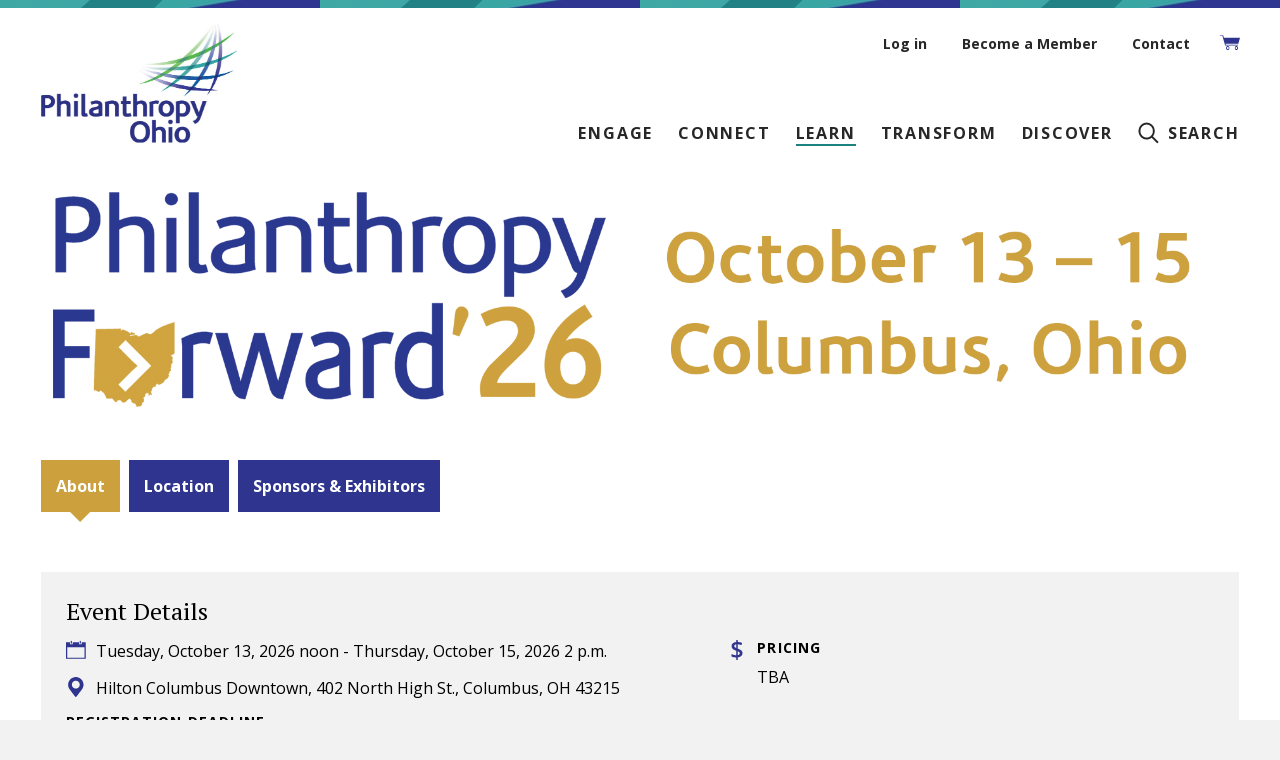

--- FILE ---
content_type: text/html; charset=UTF-8
request_url: https://www.philanthropyohio.org/philanthropyforward
body_size: 9074
content:
<!DOCTYPE html>
<html lang="en" dir="ltr" prefix="og: https://ogp.me/ns#">
  <head>
    <meta charset="utf-8" />
<script async src="https://www.googletagmanager.com/gtag/js?id=UA-49143322-1"></script>
<script>window.dataLayer = window.dataLayer || [];function gtag(){dataLayer.push(arguments)};gtag("js", new Date());gtag("set", "developer_id.dMDhkMT", true);gtag("config", "UA-49143322-1", {"groups":"default","anonymize_ip":true,"page_placeholder":"PLACEHOLDER_page_path"});</script>
<meta name="description" content="Join philanthropy practitioners, thought leaders, community members and nonprofit staff to connect, learn and build skills that advance the philanthropic sector at the annual conference." />
<link rel="canonical" href="https://www.philanthropyohio.org/philanthropyforward" />
<meta property="og:determiner" content="auto" />
<meta property="og:site_name" content="Philanthropy Ohio" />
<meta property="og:type" content="article" />
<meta property="og:url" content="https://www.philanthropyohio.org/philanthropyforward" />
<meta property="og:title" content="Philanthropy Forward &#039;26" />
<meta property="og:image" content="https://www.philanthropyohio.org/sites/default/files/images/2025-12/Philanthropy%20Forward%2026_cmyk.png" />
<meta property="og:updated_time" content="2026-01-16T12:40:15-0500" />
<meta property="article:modified_time" content="2026-01-16T12:40:15-0500" />
<meta name="twitter:card" content="summary_large_image" />
<meta name="twitter:title" content="Philanthropy Forward &#039;26" />
<meta name="twitter:url" content="https://www.philanthropyohio.org/philanthropyforward" />
<meta name="twitter:image" content="https://www.philanthropyohio.org/sites/default/files/images/2025-12/Philanthropy%20Forward%2026_cmyk.png" />
<meta name="Generator" content="Drupal 10 (https://www.drupal.org); Commerce 2" />
<meta name="MobileOptimized" content="width" />
<meta name="HandheldFriendly" content="true" />
<meta name="viewport" content="width=device-width, initial-scale=1.0" />
<link rel="icon" href="/sites/default/files/favicon_new.ico" type="image/vnd.microsoft.icon" />

    <title>Philanthropy Forward &#039;26 | Philanthropy Ohio</title>
    <link rel="stylesheet" media="all" href="/modules/contrib/commerce/modules/cart/css/commerce_cart.layout.css?t8x3zq" />
<link rel="stylesheet" media="all" href="/core/misc/components/progress.module.css?t8x3zq" />
<link rel="stylesheet" media="all" href="/core/misc/components/ajax-progress.module.css?t8x3zq" />
<link rel="stylesheet" media="all" href="/core/modules/system/css/components/align.module.css?t8x3zq" />
<link rel="stylesheet" media="all" href="/core/modules/system/css/components/fieldgroup.module.css?t8x3zq" />
<link rel="stylesheet" media="all" href="/core/modules/system/css/components/container-inline.module.css?t8x3zq" />
<link rel="stylesheet" media="all" href="/core/modules/system/css/components/clearfix.module.css?t8x3zq" />
<link rel="stylesheet" media="all" href="/core/modules/system/css/components/details.module.css?t8x3zq" />
<link rel="stylesheet" media="all" href="/core/modules/system/css/components/hidden.module.css?t8x3zq" />
<link rel="stylesheet" media="all" href="/core/modules/system/css/components/item-list.module.css?t8x3zq" />
<link rel="stylesheet" media="all" href="/core/modules/system/css/components/js.module.css?t8x3zq" />
<link rel="stylesheet" media="all" href="/core/modules/system/css/components/nowrap.module.css?t8x3zq" />
<link rel="stylesheet" media="all" href="/core/modules/system/css/components/position-container.module.css?t8x3zq" />
<link rel="stylesheet" media="all" href="/core/modules/system/css/components/reset-appearance.module.css?t8x3zq" />
<link rel="stylesheet" media="all" href="/core/modules/system/css/components/resize.module.css?t8x3zq" />
<link rel="stylesheet" media="all" href="/core/modules/system/css/components/system-status-counter.css?t8x3zq" />
<link rel="stylesheet" media="all" href="/core/modules/system/css/components/system-status-report-counters.css?t8x3zq" />
<link rel="stylesheet" media="all" href="/core/modules/system/css/components/system-status-report-general-info.css?t8x3zq" />
<link rel="stylesheet" media="all" href="/core/modules/system/css/components/tablesort.module.css?t8x3zq" />
<link rel="stylesheet" media="all" href="/modules/contrib/commerce/modules/cart/css/commerce_cart.theme.css?t8x3zq" />
<link rel="stylesheet" media="all" href="/modules/contrib/fancy_login/css/fancy_login.css?t8x3zq" />
<link rel="stylesheet" media="all" href="/profiles/contrib/km_collaborative/modules/kmc_common/css/kmc-content-paragraphs.css?t8x3zq" />
<link rel="stylesheet" media="all" href="/modules/contrib/paragraphs/css/paragraphs.unpublished.css?t8x3zq" />
<link rel="stylesheet" media="all" href="/modules/contrib/password_eye/css/password_eye.css?t8x3zq" />
<link rel="stylesheet" media="all" href="/modules/custom/philohio_common/css/canvas-general.css?t8x3zq" />
<link rel="stylesheet" media="all" href="/profiles/contrib/km_collaborative/themes/kmc_base_theme/libraries/swiper/css/swiper.min.css?t8x3zq" />
<link rel="stylesheet" media="all" href="/themes/custom/kmc_philohio/dist/main.css?t8x3zq" />
<link rel="stylesheet" media="all" href="/libraries/stacktable.js/stacktable.css?t8x3zq" />

    
    <link href="https://fonts.googleapis.com/css2?family=Lato:ital,wght@0,300;0,400;0,700;1,300;1,400;1,700&display=swap" rel="stylesheet">
    <link href="https://fonts.googleapis.com/css2?family=Oswald:wght@300;400;500;600;700&display=swap" rel="stylesheet">
    <script src="https://kit.fontawesome.com/8c73025536.js" crossorigin="anonymous"></script>
        <!-- Google Tag Manager -->
    <script>(function(w,d,s,l,i){w[l]=w[l]||[];w[l].push({'gtm.start':
          new Date().getTime(),event:'gtm.js'});var f=d.getElementsByTagName(s)[0],
        j=d.createElement(s),dl=l!='dataLayer'?'&l='+l:'';j.async=true;j.src=
        'https://www.googletagmanager.com/gtm.js?id='+i+dl;f.parentNode.insertBefore(j,f);
      })(window,document,'script','dataLayer','GTM-WJJL427');</script>
    <!-- End Google Tag Manager -->
  </head>
  <body class="anonymous not-front no-sidebars path-philanthropyforward route-entitynodecanonical page-bundle-node page-node-event user-is-not-member">
    <!-- Google Tag Manager (noscript) -->
    <noscript><iframe src="https://www.googletagmanager.com/ns.html?id=GTM-WJJL427"
                      height="0" width="0" style="display:none;visibility:hidden"></iframe></noscript>
    <!-- End Google Tag Manager (noscript) -->
        <a href="#main-content" class="visually-hidden focusable">
      Skip to main content
    </a>
    
      <div class="dialog-off-canvas-main-canvas" data-off-canvas-main-canvas>
    <header class="l-header">
        <div class="bg-graphic"></div>
  <div class="region region-header container content-side-padding">
    <div class="region-inside">
      <div id="block-blocklogo" class="block block-block-blocklogo block-logo">
  
    
      <div class="block-content">
      <a href="/" title="Home"><img class="desktop" src="/themes/custom/kmc_philohio/logo.svg" /></a>
    </div>
  </div>


      <div class="right-column">
        <div class="top-section">
                    <nav role="navigation" aria-labelledby="block-useraccountmenu-menu" id="block-useraccountmenu" class="block block-menu-blockaccount">
            
  <div class="block-title visually-hidden" id="block-useraccountmenu-menu">User account menu</div>
  

        
              <ul class="menu">
                    <li class="menu-item menu-item-href--user-login">
        <a href="/user/login" data-drupal-link-system-path="user/login">Log in</a>
              </li>
                <li class="menu-item menu-item-href--join">
        <a href="/join" data-drupal-link-system-path="node/354">Become a Member</a>
              </li>
                <li class="menu-item menu-item-href--contact-us">
        <a href="/contact-us" data-drupal-link-system-path="node/94">Contact</a>
              </li>
        </ul>
  


  </nav>

          <div id="block-cart" class="block block-block-cart block-commerce-cart">
  
    
      <div class="block-content">
      <div class="cart--cart-block">
  <div class="cart-block--summary">
    <a class="cart-block--link__expand" href="/cart">
      <span class="cart-block--summary__icon icon-cart"></span>
          </a>
  </div>
  </div>

    </div>
  </div>

        </div>
        <div class="bottom-section">
          <nav role="navigation" aria-labelledby="block-mainnavigation-menu" id="block-mainnavigation" class="block block-menu-blockmain">
            
  <div class="block-title visually-hidden" id="block-mainnavigation-menu">Main navigation</div>
  

        
              <ul class="menu">
                    <li class="menu-item menu-item--expanded">
        <span>Engage</span>
                                <ul class="menu">
                    <li class="menu-item">
        <a href="/directory" data-drupal-link-system-path="node/110">Membership Directory</a>
              </li>
                <li class="menu-item">
        <a href="/funder-networks" data-drupal-link-system-path="node/422">Funder Networks</a>
              </li>
                <li class="menu-item">
        <a href="/peer-groups" data-drupal-link-system-path="node/338">Peer Groups</a>
              </li>
                <li class="menu-item">
        <a href="/online-communities" data-drupal-link-system-path="node/1565">Online Communities</a>
              </li>
                <li class="menu-item">
        <a href="/committees" data-drupal-link-system-path="node/349">Committees</a>
              </li>
                <li class="menu-item">
        <a href="/professional-partners" data-drupal-link-system-path="node/168">Professional Partners</a>
              </li>
                <li class="menu-item">
        <a href="/job-board" data-drupal-link-system-path="node/104">Job Board</a>
              </li>
                <li class="menu-item">
        <a href="/support-our-work" data-drupal-link-system-path="node/314">Support Our Work</a>
              </li>
        </ul>
  
              </li>
                <li class="menu-item menu-item--expanded">
        <span>Connect</span>
                                <ul class="menu">
                    <li class="menu-item">
        <a href="/our-work" data-drupal-link-system-path="node/333">Our Work</a>
              </li>
                <li class="menu-item menu-item--expanded">
        <span>Membership</span>
                                <ul class="menu">
                    <li class="menu-item">
        <a href="/join" data-drupal-link-system-path="node/354">Become a Member</a>
              </li>
                <li class="menu-item">
        <a href="/membership-renewal" data-drupal-link-system-path="node/356">Renew your Membership</a>
              </li>
        </ul>
  
              </li>
                <li class="menu-item">
        <a href="/our-staff" data-drupal-link-system-path="node/95">Our Staff</a>
              </li>
                <li class="menu-item">
        <a href="/our-board" data-drupal-link-system-path="node/109">Our Board</a>
              </li>
                <li class="menu-item">
        <a href="/diversity" data-drupal-link-system-path="node/157">Diversity, Equity, Inclusion &amp; Belonging</a>
              </li>
                <li class="menu-item">
        <a href="/awards" data-drupal-link-system-path="node/107">Philanthropy Awards</a>
              </li>
        </ul>
  
              </li>
                <li class="menu-item menu-item--expanded menu-item--active-trail">
        <span>Learn</span>
                                <ul class="menu">
                    <li class="menu-item">
        <a href="/events" data-drupal-link-system-path="node/77">Programs and Meetings</a>
              </li>
                <li class="menu-item">
        <a href="/mentorship-learning-exchange" data-drupal-link-system-path="node/1787">Mentorship Learning Exchange</a>
              </li>
                <li class="menu-item menu-item--active-trail">
        <a href="/philanthropyforward" data-drupal-link-system-path="node/1750" class="is-active" aria-current="page">Philanthropy Forward &#039;26</a>
              </li>
                <li class="menu-item">
        <a href="/resource-center" data-drupal-link-system-path="node/78">Resource Center</a>
              </li>
        </ul>
  
              </li>
                <li class="menu-item menu-item--expanded">
        <span>Transform</span>
                                <ul class="menu">
                    <li class="menu-item">
        <a href="/policy-priorities" data-drupal-link-system-path="node/97">Policy Priorities</a>
              </li>
                <li class="menu-item">
        <a href="/education" data-drupal-link-system-path="node/98">Education</a>
              </li>
                <li class="menu-item">
        <a href="/health" data-drupal-link-system-path="node/99">Health</a>
              </li>
                <li class="menu-item">
        <a href="/housing" data-drupal-link-system-path="node/100">Housing</a>
              </li>
                <li class="menu-item">
        <a href="/public-private-partnerships" data-drupal-link-system-path="node/351">Public/Private Partnerships</a>
              </li>
        </ul>
  
              </li>
                <li class="menu-item">
        <a href="/discover" data-drupal-link-system-path="node/76">Discover</a>
              </li>
        </ul>
  


  </nav>

          <div class="search-block-wrapper">
            <div class="philohio-site-search-form block block-block-sitesearchform block-philohio-site-search-form-block" data-drupal-selector="philohio-site-search-form" id="block-sitesearchform">
  
    
      <div class="block-content">
      <form action="/philanthropyforward" method="post" id="philohio-site-search-form" accept-charset="UTF-8">
  <div class="js-form-item form-item js-form-type-textfield form-item-keys js-form-item-keys form-no-label">
      <label for="edit-keys" class="visually-hidden">Search</label>
        <input title="Enter the terms you wish to search for." placeholder="Search by Keyword" data-drupal-selector="edit-keys" type="text" id="edit-keys" name="keys" value="" size="15" maxlength="128" class="form-text" />

        </div>
<input autocomplete="off" data-drupal-selector="form-d-bscolsol-bqvp2woldzevqauhi7l-30saxuslxg1y" type="hidden" name="form_build_id" value="form-D-BScolsOl-BqVP2wOLdZEvQauHI7L-30saXuSLXg1Y" />
<input data-drupal-selector="edit-philohio-site-search-form" type="hidden" name="form_id" value="philohio_site_search_form" />
<div data-drupal-selector="edit-actions" class="form-actions js-form-wrapper form-wrapper" id="edit-actions--2"><input data-drupal-selector="edit-submit" type="submit" id="edit-submit" name="op" value="Search" class="button js-form-submit form-submit" />
</div>

</form>

    </div>
  </div>

            <a href="#" class="search-toggle"><span class="icon-search"></span><span class="nav-text">Search</span></a>
          </div>
        </div>
        <div class="mobile-section">
          
          <button class="open-menu-toggle" title="Open mobile menu">
            <span class="icon-hamburger"></span>
          </button>
        </div>
      </div>

      <div class="mobile-menu-target">
        <div class="socal-mobile-menu__wrapper">
          <div class="m-top-section">
            <button class="close-menu-toggle" title="Close mobile menu">
              <span class="icon-close"></span>
            </button>
          </div>

          <div class="m-middle-section">
            <nav role="navigation" aria-labelledby="block-mainnavigation-menu" id="block-mainnavigation" class="block block-menu-blockmain">
            
  <div class="block-title visually-hidden" id="block-mainnavigation-menu">Main navigation</div>
  

        
              <ul class="menu">
                    <li class="menu-item menu-item--expanded">
        <span>Engage</span>
                                <ul class="menu">
                    <li class="menu-item">
        <a href="/directory" data-drupal-link-system-path="node/110">Membership Directory</a>
              </li>
                <li class="menu-item">
        <a href="/funder-networks" data-drupal-link-system-path="node/422">Funder Networks</a>
              </li>
                <li class="menu-item">
        <a href="/peer-groups" data-drupal-link-system-path="node/338">Peer Groups</a>
              </li>
                <li class="menu-item">
        <a href="/online-communities" data-drupal-link-system-path="node/1565">Online Communities</a>
              </li>
                <li class="menu-item">
        <a href="/committees" data-drupal-link-system-path="node/349">Committees</a>
              </li>
                <li class="menu-item">
        <a href="/professional-partners" data-drupal-link-system-path="node/168">Professional Partners</a>
              </li>
                <li class="menu-item">
        <a href="/job-board" data-drupal-link-system-path="node/104">Job Board</a>
              </li>
                <li class="menu-item">
        <a href="/support-our-work" data-drupal-link-system-path="node/314">Support Our Work</a>
              </li>
        </ul>
  
              </li>
                <li class="menu-item menu-item--expanded">
        <span>Connect</span>
                                <ul class="menu">
                    <li class="menu-item">
        <a href="/our-work" data-drupal-link-system-path="node/333">Our Work</a>
              </li>
                <li class="menu-item menu-item--expanded">
        <span>Membership</span>
                                <ul class="menu">
                    <li class="menu-item">
        <a href="/join" data-drupal-link-system-path="node/354">Become a Member</a>
              </li>
                <li class="menu-item">
        <a href="/membership-renewal" data-drupal-link-system-path="node/356">Renew your Membership</a>
              </li>
        </ul>
  
              </li>
                <li class="menu-item">
        <a href="/our-staff" data-drupal-link-system-path="node/95">Our Staff</a>
              </li>
                <li class="menu-item">
        <a href="/our-board" data-drupal-link-system-path="node/109">Our Board</a>
              </li>
                <li class="menu-item">
        <a href="/diversity" data-drupal-link-system-path="node/157">Diversity, Equity, Inclusion &amp; Belonging</a>
              </li>
                <li class="menu-item">
        <a href="/awards" data-drupal-link-system-path="node/107">Philanthropy Awards</a>
              </li>
        </ul>
  
              </li>
                <li class="menu-item menu-item--expanded menu-item--active-trail">
        <span>Learn</span>
                                <ul class="menu">
                    <li class="menu-item">
        <a href="/events" data-drupal-link-system-path="node/77">Programs and Meetings</a>
              </li>
                <li class="menu-item">
        <a href="/mentorship-learning-exchange" data-drupal-link-system-path="node/1787">Mentorship Learning Exchange</a>
              </li>
                <li class="menu-item menu-item--active-trail">
        <a href="/philanthropyforward" data-drupal-link-system-path="node/1750" class="is-active" aria-current="page">Philanthropy Forward &#039;26</a>
              </li>
                <li class="menu-item">
        <a href="/resource-center" data-drupal-link-system-path="node/78">Resource Center</a>
              </li>
        </ul>
  
              </li>
                <li class="menu-item menu-item--expanded">
        <span>Transform</span>
                                <ul class="menu">
                    <li class="menu-item">
        <a href="/policy-priorities" data-drupal-link-system-path="node/97">Policy Priorities</a>
              </li>
                <li class="menu-item">
        <a href="/education" data-drupal-link-system-path="node/98">Education</a>
              </li>
                <li class="menu-item">
        <a href="/health" data-drupal-link-system-path="node/99">Health</a>
              </li>
                <li class="menu-item">
        <a href="/housing" data-drupal-link-system-path="node/100">Housing</a>
              </li>
                <li class="menu-item">
        <a href="/public-private-partnerships" data-drupal-link-system-path="node/351">Public/Private Partnerships</a>
              </li>
        </ul>
  
              </li>
                <li class="menu-item">
        <a href="/discover" data-drupal-link-system-path="node/76">Discover</a>
              </li>
        </ul>
  


  </nav>

            <nav role="navigation" aria-labelledby="block-useraccountmenu-menu" id="block-useraccountmenu" class="block block-menu-blockaccount">
            
  <div class="block-title visually-hidden" id="block-useraccountmenu-menu">User account menu</div>
  

        
              <ul class="menu">
                    <li class="menu-item menu-item-href--user-login">
        <a href="/user/login" data-drupal-link-system-path="user/login">Log in</a>
              </li>
                <li class="menu-item menu-item-href--join">
        <a href="/join" data-drupal-link-system-path="node/354">Become a Member</a>
              </li>
                <li class="menu-item menu-item-href--contact-us">
        <a href="/contact-us" data-drupal-link-system-path="node/94">Contact</a>
              </li>
        </ul>
  


  </nav>

            <div id="block-cart" class="block block-block-cart block-commerce-cart">
  
    
      <div class="block-content">
      <div class="cart--cart-block">
  <div class="cart-block--summary">
    <a class="cart-block--link__expand" href="/cart">
      <span class="cart-block--summary__icon icon-cart"></span>
          </a>
  </div>
  </div>

    </div>
  </div>

          </div>

          <div class="m-bottom-section">
            <div class="philohio-site-search-form block block-block-sitesearchform block-philohio-site-search-form-block" data-drupal-selector="philohio-site-search-form" id="block-sitesearchform">
  
    
      <div class="block-content">
      <form action="/philanthropyforward" method="post" id="philohio-site-search-form" accept-charset="UTF-8">
  <div class="js-form-item form-item js-form-type-textfield form-item-keys js-form-item-keys form-no-label">
      <label for="edit-keys" class="visually-hidden">Search</label>
        <input title="Enter the terms you wish to search for." placeholder="Search by Keyword" data-drupal-selector="edit-keys" type="text" id="edit-keys" name="keys" value="" size="15" maxlength="128" class="form-text" />

        </div>
<input autocomplete="off" data-drupal-selector="form-d-bscolsol-bqvp2woldzevqauhi7l-30saxuslxg1y" type="hidden" name="form_build_id" value="form-D-BScolsOl-BqVP2wOLdZEvQauHI7L-30saXuSLXg1Y" />
<input data-drupal-selector="edit-philohio-site-search-form" type="hidden" name="form_id" value="philohio_site_search_form" />
<div data-drupal-selector="edit-actions" class="form-actions js-form-wrapper form-wrapper" id="edit-actions--2"><input data-drupal-selector="edit-submit" type="submit" id="edit-submit" name="op" value="Search" class="button js-form-submit form-submit" />
</div>

</form>

    </div>
  </div>

          </div>
        </div>
      </div>
    </div>
  </div>

  </header>
<main class="main-section l-content" aria-label="Main">
  <a id="main-content" tabindex="-1"></a>
    <div class="region region-content">
        <div  class="region-inside region-content-inside">
      <div data-drupal-messages-fallback class="hidden"></div>
<div id="block-mainpagecontent" class="block block-block-mainpagecontent block-system-main-block">
  
    
      <div class="block-content">
      

<article class="node node--type-event node--view-mode-tabbed-layout">

  
    

  
  <div class="node__content">
      <div class="layout layout--one-column-wide">
    <div class="regions-wrapper">
              <div  class="layout__region layout__region--main">
          <div class="block block-node-event-header block-entity-viewnode">
  
    
      <div class="block-content">
      

<article class="node node--type-event node--view-mode-header">
    <div class="container content-side-padding center-text">
    
            <div class="field field--name-field-callout-image field--type-entity-reference field--label-hidden field__item">  <img loading="lazy" src="/sites/default/files/styles/hero_background/public/images/2025-12/philanthropy%20forward26%20date%20header_0.png?itok=qrnuTm0h" width="1894" height="380" alt="philanthropy forward 26 banner image" />


</div>
      
  </div>
</article>

    </div>
  </div>

        </div>
          </div>
  </div>
  <div class="layout layout--canvas-general has-not-sidebars">
    <div class="container content-side-padding">
      <div class="regions-wrapper">
                          <div  class="layout__region layout__region--main">
            <div class="block block-node-event-navigation block-entity-viewnode">
  
    
      <div class="block-content">
      
<article class="node node--type-event node--view-mode-navigation">
  <div class="node__content">
    <a href="/philanthropyforward">About</a>
    
      <div class="field field--name-field-event-subpages field--type-entity-reference field--label-hidden field__items">
              <div class="field__item"><a href="/philanthropyforward/location-1" data-event-subpage-id="1797" hreflang="en">Location</a></div>
              <div class="field__item"><a href="/philanthropyforward/sponsors-exhibitors-2" data-event-subpage-id="1798" hreflang="en">Sponsors &amp; Exhibitors</a></div>
          </div>
  
  </div>
</article>

    </div>
  </div>
<div class="block block-node-event-multipage_information block-entity-viewnode">
  
    
      <div class="block-content">
      

<article class="node node--type-event node--view-mode-multipage-information">
  <div class="node__content margin-bottom-xl">
    <div class="bg-grey-lt padding-md margin-bottom-md">
      <p class="h4 margin-bottom-sm">Event Details</p>
      <div class="flex-wrapper flex-start box-sizing information-wrap">
        <div class="info-left-col info-cols">
                      <div class="icon-date margin-bottom-sm flex-wrapper flex-nowrap flex-start">
              <div class="display-inline-block margin-left-xs-2">
                Tuesday, October 13, 2026
                noon
                <span> - </span>
                Thursday, October 15, 2026
                2 p.m.
              </div>
            </div>
                                <div class="icon-pin margin-bottom-sm flex-wrapper flex-nowrap flex-start">
              <div class="display-inline-block margin-left-xs-2">
                Hilton Columbus Downtown, 402 North High St., Columbus, OH 43215
              </div>
            </div>
                                <div class="margin-bottom-sm">
              <p class="label margin-bottom-xs-2">Registration Deadline</p>
              <div class="icon-date flex-wrapper flex-nowrap flex-start">
                <div class="display-inline-block margin-left-xs-2">
                  
            <div class="field field--name-field-registration-deadline field--type-datetime field--label-hidden field__item"><time datetime="2026-10-01T17:00:00-04:00">Thursday, October 1, 2026</time>
</div>
      
                </div>
              </div>
            </div>
                  </div>
        <div class="info-right-col info-cols padding-left-md-2">
          <div class="icon-price margin-bottom-sm flex-wrapper flex-nowrap flex-start">
            <div class="display-inline-block margin-left-xs-2 vertical-align-top">
              <p class="label margin-bottom-xs-2">Pricing</p>
              
            <div class="field field--name-field-event-cost field--type-text-long field--label-hidden field__item"><p>TBA</p></div>
      
            </div>
          </div>
                  </div>
      </div>
    </div>
  </div>
</article>

    </div>
  </div>
<div class="block block-field-blocknodeeventfield-content-paragraphs">
  
    
      <div class="block-content">
      
      <div class="field field--name-field-content-paragraphs field--type-entity-reference-revisions field--label-hidden field__items">
                <div class="margin-bottom-md paragraph paragraph--type--textarea paragraph--view-mode--default">
          
            <div class="field field--name-field-text-long-formatted field--type-text-long field--label-hidden field__item"><p>Join us October 13 – 15 in Columbus for Philanthropy Forward '26. Each year, we bring together philanthropy practitioners, thought leaders, community members and nonprofit staff to connect, learn and build skills that advance the philanthropic sector. Don’t miss this opportunity to grow your impact and your network of peers through Philanthropy Ohio.</p><h3>Dates to Remember</h3><ul><li>Philanthropy Forward ’26: October 13 – 15, 2026&nbsp;</li><li>Request for Proposals Opens:&nbsp;February 6, 2026</li><li>Request for Proposals Closes:&nbsp;March 13, 2026</li><li>Sponsorship Deadline:&nbsp;June 1, 2026</li><li>Registration Opens:&nbsp;Summer 2026</li></ul><h3>Conference Planning Committee</h3><p>Be a part of the conference planning process! Join the 2026 Conference Planning Committee to help us shape a timely, responsive program for our membership. Complete the <a href="https://www.philanthropyohio.org/conference-committee-interest">short web form</a> by January 20.</p></div>
      
      </div>

          </div>
  
    </div>
  </div>
<div class="block block-field-blocknodeeventfield-audience">
  
    
      <div class="block-content">
      
  <div class="field field--name-field-audience field--type-entity-reference field--label-above">
    <div class="field__label">Audience</div>
        <div class="field__items">
                    <div class="field__item"><a href="/taxonomy/term/66" hreflang="en">Community Foundation</a></div>
              <div class="field__item"><a href="/taxonomy/term/359" hreflang="en">Private &amp; Family</a></div>
              <div class="field__item"><a href="/taxonomy/term/362" hreflang="en">Grantmaking Public Charity</a></div>
              <div class="field__item"><a href="/taxonomy/term/351" hreflang="en">Federated Funds</a></div>
              <div class="field__item"><a href="/taxonomy/term/360" hreflang="en">Individuals</a></div>
              <div class="field__item"><a href="/taxonomy/term/76" hreflang="en">United Way</a></div>
              <div class="field__item"><a href="/taxonomy/term/418" hreflang="en">Professional Partners</a></div>
              <div class="field__item"><a href="/taxonomy/term/430" hreflang="en">Corporate Funder</a></div>
              <div class="field__item"><a href="/taxonomy/term/437" hreflang="en">Government Grantmaking Agency</a></div>
                </div>
      </div>

    </div>
  </div>
<div class="block block-field-blocknodeeventfield-event-type">
  
    
      <div class="block-content">
      
  <div class="field field--name-field-event-type field--type-entity-reference field--label-above">
    <div class="field__label">Event Type</div>
                  <div class="field__item"><a href="/taxonomy/term/129" hreflang="en">Conference</a></div>
              </div>

    </div>
  </div>

          </div>
                      </div>
    </div>
  </div>

  </div>

</article>

    </div>
  </div>

    </div>
  </div>

</main>
<footer class="l-footer">
      
  <div class="bg-graphic"></div>
  <div class="region region-footer container content-side-padding">
    <div class="columns">
      <div class="column left-column">
        <div id="block-blocklogo-2" class="block block-block-blocklogo-2 block-logo">
  
    
      <div class="block-content">
      <a href="/" title="Home"><img class="desktop" src="/themes/custom/kmc_philohio/logo.svg" /></a>
    </div>
  </div>

          <div id="block-centralohiooffice" class="block block-block-centralohiooffice block-block_content block-block-content135ee36d-c8d2-4c8b-a160-8d529e31cf7e block-view-style-default">
    
          <div class="block-title">Central Ohio Office:</div>
        
          <div class="block-content">
        
            <div class="field field--name-body field--type-text-with-summary field--label-hidden field__item"><p>500 S. Front Street, Suite 900<br>
Columbus, Ohio 43215<br>
614.224.1344</p></div>
      
      </div>
      </div>

          <div id="block-northernohiooffice" class="block block-block-northernohiooffice block-block_content block-block-content812dfaed-b936-4f51-9d1b-682f75164a67 block-view-style-default">
    
          <div class="block-title">Northern Ohio Office:</div>
        
          <div class="block-content">
        
            <div class="field field--name-body field--type-text-with-summary field--label-hidden field__item"><p>1111 Superior Avenue, Suite 1112<br>
Cleveland, Ohio 44114<br>
216.861.6223</p></div>
      
      </div>
      </div>

      </div>
      <div class="column middle-column">
        <nav role="navigation" aria-labelledby="block-footer-menu" id="block-footer" class="block block-menu-blockfooter">
            
  <div class="block-title visually-hidden" id="block-footer-menu">Footer</div>
  

        
              <ul class="menu">
                    <li class="menu-item menu-item--expanded">
        <span>About Philanthropy Ohio</span>
                                <ul class="menu">
                    <li class="menu-item">
        <a href="/our-work" data-drupal-link-system-path="node/333">Mission</a>
              </li>
                <li class="menu-item">
        <a href="/annual-reports-financials" data-drupal-link-system-path="node/367">Annual Reports &amp; Financials</a>
              </li>
                <li class="menu-item">
        <a href="/contact-us" data-drupal-link-system-path="node/94">Contact Us</a>
              </li>
        </ul>
  
              </li>
                <li class="menu-item menu-item--expanded">
        <span>Connect</span>
                                <ul class="menu">
                    <li class="menu-item">
        <a href="https://www.linkedin.com/company/philanthropyohio/" target="_blank">LinkedIn</a>
              </li>
                <li class="menu-item">
        <a href="https://www.facebook.com/PhilanthropyOhio" target="_blank">Facebook</a>
              </li>
                <li class="menu-item">
        <a href="https://www.youtube.com/channel/UC67jWDowYsgT7pb23NpCWdg" target="_blank">YouTube</a>
              </li>
        </ul>
  
              </li>
                <li class="menu-item menu-item--expanded">
        <span>Get Involved</span>
                                <ul class="menu">
                    <li class="menu-item">
        <a href="/join" data-drupal-link-system-path="node/354">Become a Member</a>
              </li>
                <li class="menu-item">
        <a href="/events" data-drupal-link-system-path="node/77">Attend an Event</a>
              </li>
                <li class="menu-item">
        <a href="/policy-priorities" data-drupal-link-system-path="node/97">Join a Policy Initiative</a>
              </li>
                <li class="menu-item">
        <a href="/peer-groups" data-drupal-link-system-path="node/338">Connect with a Peer Group</a>
              </li>
                <li class="menu-item">
        <a href="https://www.philanthropyohio.org/committees" target="_blank">Join a Committee</a>
              </li>
                <li class="menu-item">
        <a href="/support-our-work" data-drupal-link-system-path="node/314">Support Our Work</a>
              </li>
        </ul>
  
              </li>
        </ul>
  


  </nav>

      </div>
      <div class="column right-column">
          <div id="block-subscribetoournewsletters" class="block block-block-subscribetoournewsletters block-block_content block-block-contenta0e82891-3a04-4fd1-96b1-2c62f5e6c81b block-view-style-default">
    
          <div class="block-title">Subscribe to Our Newsletters</div>
        
          <div class="block-content">
        
            <div class="field field--name-body field--type-text-with-summary field--label-hidden field__item"><p>Get the latest philanthropy trends, ideas and best practices delivered to your inbox.</p></div>
      
      <div class="field field--name-field-link field--type-link field--label-hidden field__items">
              <div class="field__item"><a href="https://live-philanthropyohio.pantheonsite.io/subscribe-our-newsletters" target="_blank">sign up now</a></div>
          </div>
  
      </div>
      </div>

      </div>
    </div>
    <div class="footer-bottom">
              <div class="site-slogan">Proud member of the Forum Network</div>
                    <div class="site-copyright">©Philanthropy Ohio 2026. All rights reserved.</div>
            <nav role="navigation" aria-labelledby="block-footerbottom-menu" id="block-footerbottom" class="block block-menu-blockfooter-bottom">
            
  <div class="block-title visually-hidden" id="block-footerbottom-menu">Footer bottom</div>
  

        
              <ul class="menu">
                    <li class="menu-item">
        <a href="/privacy-policy-and-terms-use" data-drupal-link-system-path="node/75">Privacy Policy and Terms of Use</a>
              </li>
        </ul>
  


  </nav>

    </div>
  </div>

  </footer>
<div class="mobile-filters-popup">
  <div class="popup-close"><span class="icon-close"></span></div>
  <div class="popup-inside"></div>
</div>

  </div>

    <div class="region region-page-bottom"><div id="fancy_login_dim_screen"></div><div id="fancy_login_login_box"><div id="fancy_login_form_contents"><a href="#" id="fancy_login_close_button">X</a><div id="fancy_login_user_login_block_wrapper"><form class="fancy-login-user-login-form pwd-see" data-drupal-selector="fancy-login-user-login-form" action="/philanthropyforward" method="post" id="fancy-login-user-login-form" accept-charset="UTF-8">
  <div class="js-form-item form-item js-form-type-email form-item-name js-form-item-name">
      <label for="edit-name" class="js-form-required form-required">Email</label>
        <input autocorrect="none" autocapitalize="none" spellcheck="false" autocomplete="username" data-drupal-selector="edit-name" aria-describedby="edit-name--description" type="email" id="edit-name" name="name" value="" size="15" maxlength="254" class="form-email required" required="required" aria-required="true" />

            <div id="edit-name--description" class="description">
      Enter your email address.
    </div>
  </div>
<div class="js-form-item form-item js-form-type-password form-item-pass js-form-item-pass">
      <label for="edit-pass" class="js-form-required form-required">Password</label>
        <input autocomplete="current-password" data-drupal-selector="edit-pass" aria-describedby="edit-pass--description" type="password" id="edit-pass" name="pass" size="15" maxlength="128" class="form-text required" required="required" aria-required="true" />

            <div id="edit-pass--description" class="description">
      Enter the password that accompanies your email address.
    </div>
  </div>
<input autocomplete="off" data-drupal-selector="form-diwuids8me-yxl9aakfpbqelbfztnoeimoqizqzywhq" type="hidden" name="form_build_id" value="form-DIWUIDs8Me-yXL9AAKFpbQELbfZTNOeiMOQIzQzywHQ" />
<input data-drupal-selector="edit-fancy-login-user-login-form" type="hidden" name="form_id" value="fancy_login_user_login_form" />
<ul data-drupal-selector="edit-user-links"><li><a href="/user/register" title="Create a new user account.">Create new account</a></li><li><a href="/user/reset-password?destination=/philanthropyforward" title="Request new password via email.">Request new password</a></li></ul><div data-drupal-selector="edit-actions" class="form-actions js-form-wrapper form-wrapper" id="edit-actions"><input data-drupal-selector="edit-submit-1768591011" type="submit" id="edit-submit-1768591011" name="op" value="Log in" class="button js-form-submit form-submit" />
</div>

</form>
</div></div></div></div><!--Start of Tawk.to Script-->
<script type="text/javascript">
  var Tawk_API=Tawk_API||{};
  Tawk_API.visitor = {
    name: "",
    email: "",
  };
  var $_Tawk_LoadStart = new Date();
  (function () {
    var s1 = document.createElement("script"), s0 = document.getElementsByTagName("script")[0];
    s1.async = true;
        s1.src = "https://embed.tawk.to/5adf50bc5f7cdf4f05339284/default";
        s1.charset = "UTF-8";
    s1.setAttribute("crossorigin", "*");
    s0.parentNode.insertBefore(s1, s0);
  })();
</script>
<!--End of Tawk.to Script-->

    <script type="application/json" data-drupal-selector="drupal-settings-json">{"path":{"baseUrl":"\/","pathPrefix":"","currentPath":"node\/1750","currentPathIsAdmin":false,"isFront":false,"currentLanguage":"en"},"pluralDelimiter":"\u0003","suppressDeprecationErrors":true,"ajaxPageState":{"libraries":"[base64]","theme":"kmc_philohio","theme_token":null},"ajaxTrustedUrl":{"form_action_p_pvdeGsVG5zNF_XLGPTvYSKCf43t8qZYSwcfZl2uzM":true,"\/philanthropyforward?ajax_form=1":true},"fancyLogin":{"screenFadeColor":"white","screenFadeZIndex":10,"loginBoxBackgroundColor":"white","loginBoxTextColor":"black","loginBoxBorderColor":"black","loginBoxBorderWidth":"3px","loginBoxBorderStyle":"solid","loginPath":"\/user\/login","dimFadeSpeed":null,"boxFadeSpeed":null,"hideObjects":false},"ajax":{"edit-submit-1768591011":{"callback":"fancy_login_user_login_block_ajax_callback","event":"mousedown","keypress":true,"prevent":"click","url":"\/philanthropyforward?ajax_form=1","httpMethod":"POST","dialogType":"ajax","submit":{"_triggering_element_name":"op","_triggering_element_value":"Log in"}}},"google_analytics":{"account":"UA-49143322-1","trackOutbound":true,"trackMailto":true,"trackTel":true,"trackDownload":true,"trackDownloadExtensions":"7z|aac|arc|arj|asf|asx|avi|bin|csv|doc(x|m)?|dot(x|m)?|exe|flv|gif|gz|gzip|hqx|jar|jpe?g|js|mp(2|3|4|e?g)|mov(ie)?|msi|msp|pdf|phps|png|ppt(x|m)?|pot(x|m)?|pps(x|m)?|ppam|sld(x|m)?|thmx|qtm?|ra(m|r)?|sea|sit|tar|tgz|torrent|txt|wav|wma|wmv|wpd|xls(x|m|b)?|xlt(x|m)|xlam|xml|z|zip"},"user":{"uid":0,"permissionsHash":"0340b793591640a4a9c3c029456402e65df5fb6c1119acc1f90de485b237cbce"}}</script>
<script src="/sites/default/files/js/js_h_z7E5BeLfXo-G-JWcZZ8QcOW49vJIcqVgd3qVPEDCU.js?scope=footer&amp;delta=0&amp;language=en&amp;theme=kmc_philohio&amp;include=[base64]"></script>

  <script defer src="https://static.cloudflareinsights.com/beacon.min.js/vcd15cbe7772f49c399c6a5babf22c1241717689176015" integrity="sha512-ZpsOmlRQV6y907TI0dKBHq9Md29nnaEIPlkf84rnaERnq6zvWvPUqr2ft8M1aS28oN72PdrCzSjY4U6VaAw1EQ==" data-cf-beacon='{"version":"2024.11.0","token":"1d92ee5d8acd4a4399887f6428f0944a","r":1,"server_timing":{"name":{"cfCacheStatus":true,"cfEdge":true,"cfExtPri":true,"cfL4":true,"cfOrigin":true,"cfSpeedBrain":true},"location_startswith":null}}' crossorigin="anonymous"></script>
</body>
</html>


--- FILE ---
content_type: text/css
request_url: https://www.philanthropyohio.org/profiles/contrib/km_collaborative/modules/kmc_common/css/kmc-content-paragraphs.css?t8x3zq
body_size: 210
content:
.field--name-field-content-paragraphs.field--widget-layout-paragraphs.form-wrapper .layout-paragraphs-add-content__toggle {
  position: relative;
  margin-top: 20px;
}

.paragraph--type--poster .field-group-background-image {
  min-height: 16rem;
  padding: 1rem;
  background-position: 50% 50%;
  background-size: cover;
}


--- FILE ---
content_type: text/css
request_url: https://www.philanthropyohio.org/modules/contrib/password_eye/css/password_eye.css?t8x3zq
body_size: 206
content:
.eye-open {
  background: url("images/eye-open.svg") no-repeat;
  display: block;
  height: 16px;
  width: 24px;
  margin-top: 2px;
  background-size: 20px;
}

.eye-close {
  background: url("images/eye-close.svg") no-repeat;
  display: block;
  height: 16px;
  width: 24px;
  margin-top: 2px;
  background-size: 20px;
}

.shwpd {
  float: right;
  margin-left: -35px;
  margin-top: 25px;
  position: relative;
  z-index: 2;
}


--- FILE ---
content_type: text/css
request_url: https://www.philanthropyohio.org/modules/custom/philohio_common/css/canvas-general.css?t8x3zq
body_size: 597
content:
/*
 * @file
 * Provides the layout styles for canvas general.
 */
.layout--canvas-general .regions-wrapper {
  display: grid;
  grid-template-columns: repeat(12, 1fr);
  grid-column-gap: 45px;
  -ms-grid-columns: 1fr 45px 1fr 45px 1fr 45px 1fr 45px 1fr 45px 1fr 45px 1fr 45px 1fr 45px 1fr 45px 1fr 45px 1fr;
}

.layout--canvas-general.has-sidebar-left .regions-wrapper .layout__region--sidebar-left {
  grid-column: span 3;
}

.layout--canvas-general.has-sidebar-right .regions-wrapper .layout__region--sidebar-right {
  grid-column: span 3;
}

.layout--canvas-general .regions-wrapper .layout__region--main {
  grid-column: span 12;
  overflow: hidden;
}

.layout--canvas-general.has-sidebar-left .regions-wrapper .layout__region--main,
.layout--canvas-general.has-sidebar-right .regions-wrapper .layout__region--main {
  grid-column: span 9;
}

.layout--canvas-general.has-sidebar-left.has-sidebar-right .regions-wrapper .layout__region--main {
  grid-column: span 6;
}

/* One block per row for mobile. */
@media screen and (max-width: 768px) {
  .layout--canvas-general .regions-wrapper {
    grid-template-columns: repeat(1, minmax(220px, 1fr));
    -ms-grid-columns: 1fr 15px;
    grid-gap: 15px;
  }
  .layout--canvas-general .regions-wrapper .layout__region--main,
  .layout--canvas-general.has-sidebar-left .regions-wrapper .layout__region--main,
  .layout--canvas-general.has-sidebar-right .regions-wrapper .layout__region--main,
  .layout--canvas-general.has-sidebar-left.has-sidebar-right .regions-wrapper .layout__region--main,
  .layout--canvas-general.has-sidebar-left .regions-wrapper .layout__region--sidebar-left,
  .layout--canvas-general.has-sidebar-right .regions-wrapper .layout__region--sidebar-right {
    grid-row: auto;
    grid-column: span 1;
  }
}

/* Keep sidebars for tablet if option enabled. */
@media (min-width: 761px) and (max-width: 768px) {
  .static-tablet-sidebar.layout--canvas-general .regions-wrapper {
    display: grid;
    grid-template-columns: repeat(12, 1fr);
    grid-column-gap: 25px;
    -ms-grid-columns: 1fr 25px 1fr 25px 1fr 25px 1fr 25px 1fr 25px 1fr 25px 1fr 25px 1fr 25px 1fr 25px 1fr 25px 1fr;
  }

  .static-tablet-sidebar.layout--canvas-general.has-sidebar-left .regions-wrapper .layout__region--sidebar-left {
    grid-column: span 3;
  }

  .static-tablet-sidebar.layout--canvas-general.has-sidebar-right .regions-wrapper .layout__region--sidebar-right {
    grid-column: span 3;
  }

  .static-tablet-sidebar.layout--canvas-general .regions-wrapper .layout__region--main {
    grid-column: span 12;
  }

  .static-tablet-sidebar.layout--canvas-general.has-sidebar-left .regions-wrapper .layout__region--main,
  .static-tablet-sidebar.layout--canvas-general.has-sidebar-right .regions-wrapper .layout__region--main {
    grid-column: span 9;
  }

  .static-tablet-sidebar.layout--canvas-general.has-sidebar-left.has-sidebar-right .regions-wrapper .layout__region--main {
    grid-column: span 6;
  }
}


--- FILE ---
content_type: text/css
request_url: https://www.philanthropyohio.org/themes/custom/kmc_philohio/dist/main.css?t8x3zq
body_size: 61931
content:
@import url(https://fonts.googleapis.com/css2?family=Open+Sans:wght@400;600;700&family=PT+Serif:wght@400;700&display=swap);
.node--unpublished{background-color:#fff4f4}@font-face{font-family:"Corisande-Bold";src:url(./fonts/corisandebold-webfont.woff2) format("woff2"),url(./fonts/corisandebold-webfont.woff) format("woff");font-weight:normal;font-style:normal}body{font-size:16px}@media (max-width: 767px){body{font-size:15px}}h1,h2,h3,h4,.h1,.block-block-contentab393d6b-badf-4dcd-80b4-9711eddff063 .block-title,.node--view-mode-banner .title .search-query,.basic-page-banner .title .search-query,.h2,.paragraph--type--flyer .flyer-title,.h3,.block-footer-three-blocks .block-title,.layout__region--sidebar-right>.paragraph--type--flyer .flyer-title,.block-block-contentb409c236-7d13-4bc7-8c27-06006e1bbff1 .block-title,body.path-contact-us .block-block-contentbdcad38a-99bf-438b-b6f4-5aa46a40e849 .block-title,body.path-contact-us .block-menu-blockconnect .block-title,.block-block-content78d9cda5-5b1d-47c8-af68-1c988dd2281a .block-title,.view-event-sessions .view-grouping-header,.node--type-job.node--view-mode-default .field--name-field-job-description .field__label,.node--type-job.node--view-mode-default .field--name-field-job-description .node--view-mode-search-result .field--name-field-event-type .field__item,.node--view-mode-search-result .field--name-field-event-type .node--type-job.node--view-mode-default .field--name-field-job-description .field__item,.node--type-job.node--view-mode-default .field--name-field-job-description .node--view-mode-search-result .field--name-field-resource-type .field__item,.node--view-mode-search-result .field--name-field-resource-type .node--type-job.node--view-mode-default .field--name-field-job-description .field__item,.node--type-job.node--view-mode-default .field--name-field-job-description .node--view-mode-search-result .field--name-field-job-function .field__item,.node--view-mode-search-result .field--name-field-job-function .node--type-job.node--view-mode-default .field--name-field-job-description .field__item,.node--type-job.node--view-mode-default .field--name-field-job-description .node--view-mode-search-result .field--name-field-job-type .field__item,.node--view-mode-search-result .field--name-field-job-type .node--type-job.node--view-mode-default .field--name-field-job-description .field__item,.node--type-job.node--view-mode-default .field--name-field-job-description .node--view-mode-search-result .field--name-field-blog-type .field__item,.node--view-mode-search-result .field--name-field-blog-type .node--type-job.node--view-mode-default .field--name-field-job-description .field__item,.node--type-job.node--view-mode-default .field--name-field-job-description .node--view-mode-search-result .field--name-field-topics .field__item,.node--view-mode-search-result .field--name-field-topics .node--type-job.node--view-mode-default .field--name-field-job-description .field__item,.node--type-job.node--view-mode-default .field--name-field-job-description .node--view-mode-search-result .field--name-field-news-type .field__item,.node--view-mode-search-result .field--name-field-news-type .node--type-job.node--view-mode-default .field--name-field-job-description .field__item,.node--type-job.node--view-mode-default .field--name-field-job-how-to-apply .field__label,.node--type-job.node--view-mode-default .field--name-field-job-how-to-apply .node--view-mode-search-result .field--name-field-event-type .field__item,.node--view-mode-search-result .field--name-field-event-type .node--type-job.node--view-mode-default .field--name-field-job-how-to-apply .field__item,.node--type-job.node--view-mode-default .field--name-field-job-how-to-apply .node--view-mode-search-result .field--name-field-resource-type .field__item,.node--view-mode-search-result .field--name-field-resource-type .node--type-job.node--view-mode-default .field--name-field-job-how-to-apply .field__item,.node--type-job.node--view-mode-default .field--name-field-job-how-to-apply .node--view-mode-search-result .field--name-field-job-function .field__item,.node--view-mode-search-result .field--name-field-job-function .node--type-job.node--view-mode-default .field--name-field-job-how-to-apply .field__item,.node--type-job.node--view-mode-default .field--name-field-job-how-to-apply .node--view-mode-search-result .field--name-field-job-type .field__item,.node--view-mode-search-result .field--name-field-job-type .node--type-job.node--view-mode-default .field--name-field-job-how-to-apply .field__item,.node--type-job.node--view-mode-default .field--name-field-job-how-to-apply .node--view-mode-search-result .field--name-field-blog-type .field__item,.node--view-mode-search-result .field--name-field-blog-type .node--type-job.node--view-mode-default .field--name-field-job-how-to-apply .field__item,.node--type-job.node--view-mode-default .field--name-field-job-how-to-apply .node--view-mode-search-result .field--name-field-topics .field__item,.node--view-mode-search-result .field--name-field-topics .node--type-job.node--view-mode-default .field--name-field-job-how-to-apply .field__item,.node--type-job.node--view-mode-default .field--name-field-job-how-to-apply .node--view-mode-search-result .field--name-field-news-type .field__item,.node--view-mode-search-result .field--name-field-news-type .node--type-job.node--view-mode-default .field--name-field-job-how-to-apply .field__item,.block-philohio-restricted-access-anonymous h3 p,.block-philohio-restricted-access-logged-in h3 p,.h4,.wysiwyg-text-wrapper blockquote p,.paragraph--type--textarea blockquote p,.field--name-field-text-long-formatted blockquote p,.field--type-text-long blockquote p,.block-block-contente87fdb33-47a3-45fa-bd1b-c8e6145a5221 .block-title,.block-view-style-need-help .block-title,.field--name-field-submenu-links .block-title,.block-kmc-submenu-block .block-title,.block-view-style-links-cta .block-title,.org-sidebar-info .block-title,.block-view-style-resource-cta .block-title,.view-related-resource-cta .block-title,.block-view-style-blue-box .block-title,.webform-submission-form .currently-registering,.commerce-checkout-flow-multistep-default .checkout-pane-payment-information .fieldset-legend,.commerce-checkout-flow-multistep-default .checkout-pane .fieldset-legend,.commerce-checkout-flow-multistep-default .layout-region-checkout-secondary h3,.commerce-checkout-flow-multistep-default .views-table caption,.view-ticket-cart-form .views-table caption,.view-commerce-cart-form .views-table caption,.node--type-event.node--view-mode-listing .content-wrap .title,.node--type-event.node--view-mode-teaser-short .node-title,.block-block-content840b72ce-caa9-4068-a733-15a2caefd53a .block-title,body .ui-dialog.kmc-ora-popup .ui-dialog-titlebar .ui-dialog-title,.org-sponsor_link .org-title,.org-sponsor_link .org-title a,.org-listing .org-title a,.block-philohio-restricted-access-anonymous h4 p,.block-philohio-restricted-access-logged-in h4 p,.node--view-mode-search-result .node__title a{font-family:"PT Serif",serif}.h3-alt,.node--type-event.node--view-mode-full>.node__content .paragraph--type--contact-group .field--name-field-title,.node--type-event.node--view-mode-full>.node__content .paragraph--type--organization-group .field--name-field-title,.node--type-event.node--view-mode-full>.node__content .field--name-field-event-subpages>.field__item .field--name-field-display-title h2,.block-views-blockkmc-related-news-front .block-title,.block-views-blockfunders-our-funders .block-title,.block-views-blockkmc-related-events-block-1 .block-title,.block-views-blockjobs-search-sapi-job-openings .block-title,.block-views-blockfeatured-news-cta-featured .block-title,.block-views-blockfeatured-news-featured .block-title,.block-views-blockkmc-news-sapi-block-1 .block-title,.block-views-blockfeatured-resources-block-1 .block-title,.block-views-blockkmc-resources-search-block-1 .block-title{font-family:"Corisande-Bold",sans-serif}.h4-alt,.view-event-attendees .views-table thead th,.view-event-attendees-multipage .views-table thead th,.view-event-attendees .views-table tbody .st-key,.view-event-attendees-multipage .views-table tbody .st-key,.h5,table.webform-tableselect th,form[class*="webform-submission-conference-registration-20"] .js-form-type-checkbox label,form[class*="webform-submission-conference-registration-20"] .js-form-type-tableselect label,h5,.h5-alt{font-family:"Open Sans",sans-serif}.intro,.link,.fancy-login-user-pass ul a,.fancy-login-user-login-form ul a,p,.p,.wysiwyg-text-wrapper figcaption,.paragraph--type--textarea figcaption,.field--name-field-text-long-formatted figcaption,.field--type-text-long figcaption{font-family:"Open Sans",sans-serif}h1,h2,h3,.h1,.block-block-contentab393d6b-badf-4dcd-80b4-9711eddff063 .block-title,.node--view-mode-banner .title .search-query,.basic-page-banner .title .search-query,.h2,.paragraph--type--flyer .flyer-title,.h3,.block-footer-three-blocks .block-title,.layout__region--sidebar-right>.paragraph--type--flyer .flyer-title,.block-block-contentb409c236-7d13-4bc7-8c27-06006e1bbff1 .block-title,body.path-contact-us .block-block-contentbdcad38a-99bf-438b-b6f4-5aa46a40e849 .block-title,body.path-contact-us .block-menu-blockconnect .block-title,.block-block-content78d9cda5-5b1d-47c8-af68-1c988dd2281a .block-title,.view-event-sessions .view-grouping-header,.node--type-job.node--view-mode-default .field--name-field-job-description .field__label,.node--type-job.node--view-mode-default .field--name-field-job-description .node--view-mode-search-result .field--name-field-event-type .field__item,.node--view-mode-search-result .field--name-field-event-type .node--type-job.node--view-mode-default .field--name-field-job-description .field__item,.node--type-job.node--view-mode-default .field--name-field-job-description .node--view-mode-search-result .field--name-field-resource-type .field__item,.node--view-mode-search-result .field--name-field-resource-type .node--type-job.node--view-mode-default .field--name-field-job-description .field__item,.node--type-job.node--view-mode-default .field--name-field-job-description .node--view-mode-search-result .field--name-field-job-function .field__item,.node--view-mode-search-result .field--name-field-job-function .node--type-job.node--view-mode-default .field--name-field-job-description .field__item,.node--type-job.node--view-mode-default .field--name-field-job-description .node--view-mode-search-result .field--name-field-job-type .field__item,.node--view-mode-search-result .field--name-field-job-type .node--type-job.node--view-mode-default .field--name-field-job-description .field__item,.node--type-job.node--view-mode-default .field--name-field-job-description .node--view-mode-search-result .field--name-field-blog-type .field__item,.node--view-mode-search-result .field--name-field-blog-type .node--type-job.node--view-mode-default .field--name-field-job-description .field__item,.node--type-job.node--view-mode-default .field--name-field-job-description .node--view-mode-search-result .field--name-field-topics .field__item,.node--view-mode-search-result .field--name-field-topics .node--type-job.node--view-mode-default .field--name-field-job-description .field__item,.node--type-job.node--view-mode-default .field--name-field-job-description .node--view-mode-search-result .field--name-field-news-type .field__item,.node--view-mode-search-result .field--name-field-news-type .node--type-job.node--view-mode-default .field--name-field-job-description .field__item,.node--type-job.node--view-mode-default .field--name-field-job-how-to-apply .field__label,.node--type-job.node--view-mode-default .field--name-field-job-how-to-apply .node--view-mode-search-result .field--name-field-event-type .field__item,.node--view-mode-search-result .field--name-field-event-type .node--type-job.node--view-mode-default .field--name-field-job-how-to-apply .field__item,.node--type-job.node--view-mode-default .field--name-field-job-how-to-apply .node--view-mode-search-result .field--name-field-resource-type .field__item,.node--view-mode-search-result .field--name-field-resource-type .node--type-job.node--view-mode-default .field--name-field-job-how-to-apply .field__item,.node--type-job.node--view-mode-default .field--name-field-job-how-to-apply .node--view-mode-search-result .field--name-field-job-function .field__item,.node--view-mode-search-result .field--name-field-job-function .node--type-job.node--view-mode-default .field--name-field-job-how-to-apply .field__item,.node--type-job.node--view-mode-default .field--name-field-job-how-to-apply .node--view-mode-search-result .field--name-field-job-type .field__item,.node--view-mode-search-result .field--name-field-job-type .node--type-job.node--view-mode-default .field--name-field-job-how-to-apply .field__item,.node--type-job.node--view-mode-default .field--name-field-job-how-to-apply .node--view-mode-search-result .field--name-field-blog-type .field__item,.node--view-mode-search-result .field--name-field-blog-type .node--type-job.node--view-mode-default .field--name-field-job-how-to-apply .field__item,.node--type-job.node--view-mode-default .field--name-field-job-how-to-apply .node--view-mode-search-result .field--name-field-topics .field__item,.node--view-mode-search-result .field--name-field-topics .node--type-job.node--view-mode-default .field--name-field-job-how-to-apply .field__item,.node--type-job.node--view-mode-default .field--name-field-job-how-to-apply .node--view-mode-search-result .field--name-field-news-type .field__item,.node--view-mode-search-result .field--name-field-news-type .node--type-job.node--view-mode-default .field--name-field-job-how-to-apply .field__item,.block-philohio-restricted-access-anonymous h3 p,.block-philohio-restricted-access-logged-in h3 p,.h3-alt,.node--type-event.node--view-mode-full>.node__content .paragraph--type--contact-group .field--name-field-title,.node--type-event.node--view-mode-full>.node__content .paragraph--type--organization-group .field--name-field-title,.node--type-event.node--view-mode-full>.node__content .field--name-field-event-subpages>.field__item .field--name-field-display-title h2,.block-views-blockkmc-related-news-front .block-title,.block-views-blockfunders-our-funders .block-title,.block-views-blockkmc-related-events-block-1 .block-title,.block-views-blockjobs-search-sapi-job-openings .block-title,.block-views-blockfeatured-news-cta-featured .block-title,.block-views-blockfeatured-news-featured .block-title,.block-views-blockkmc-news-sapi-block-1 .block-title,.block-views-blockfeatured-resources-block-1 .block-title,.block-views-blockkmc-resources-search-block-1 .block-title{margin-top:0;margin-bottom:0}.h1,.block-block-contentab393d6b-badf-4dcd-80b4-9711eddff063 .block-title,.node--view-mode-banner .title .search-query,.basic-page-banner .title .search-query,h1{font-size:1.875rem;font-weight:500;line-height:36px}@media (min-width: 1024px){.h1,.block-block-contentab393d6b-badf-4dcd-80b4-9711eddff063 .block-title,.node--view-mode-banner .title .search-query,.basic-page-banner .title .search-query,h1{font-size:3.25rem;line-height:56px}}@media (min-width: 768px) and (max-width: 1023px){.h1,.block-block-contentab393d6b-badf-4dcd-80b4-9711eddff063 .block-title,.node--view-mode-banner .title .search-query,.basic-page-banner .title .search-query,h1{font-size:2.25rem;line-height:40px}}h2,.h2,.paragraph--type--flyer .flyer-title{font-size:1.75rem;font-weight:500;line-height:32px}@media (min-width: 1024px){h2,.h2,.paragraph--type--flyer .flyer-title{font-size:2.625rem;line-height:48px}}h3,.h3,.block-footer-three-blocks .block-title,.layout__region--sidebar-right>.paragraph--type--flyer .flyer-title,.block-block-contentb409c236-7d13-4bc7-8c27-06006e1bbff1 .block-title,body.path-contact-us .block-block-contentbdcad38a-99bf-438b-b6f4-5aa46a40e849 .block-title,body.path-contact-us .block-menu-blockconnect .block-title,.block-block-content78d9cda5-5b1d-47c8-af68-1c988dd2281a .block-title,.view-event-sessions .view-grouping-header,.node--type-job.node--view-mode-default .field--name-field-job-description .field__label,.node--type-job.node--view-mode-default .field--name-field-job-description .node--view-mode-search-result .field--name-field-event-type .field__item,.node--view-mode-search-result .field--name-field-event-type .node--type-job.node--view-mode-default .field--name-field-job-description .field__item,.node--type-job.node--view-mode-default .field--name-field-job-description .node--view-mode-search-result .field--name-field-resource-type .field__item,.node--view-mode-search-result .field--name-field-resource-type .node--type-job.node--view-mode-default .field--name-field-job-description .field__item,.node--type-job.node--view-mode-default .field--name-field-job-description .node--view-mode-search-result .field--name-field-job-function .field__item,.node--view-mode-search-result .field--name-field-job-function .node--type-job.node--view-mode-default .field--name-field-job-description .field__item,.node--type-job.node--view-mode-default .field--name-field-job-description .node--view-mode-search-result .field--name-field-job-type .field__item,.node--view-mode-search-result .field--name-field-job-type .node--type-job.node--view-mode-default .field--name-field-job-description .field__item,.node--type-job.node--view-mode-default .field--name-field-job-description .node--view-mode-search-result .field--name-field-blog-type .field__item,.node--view-mode-search-result .field--name-field-blog-type .node--type-job.node--view-mode-default .field--name-field-job-description .field__item,.node--type-job.node--view-mode-default .field--name-field-job-description .node--view-mode-search-result .field--name-field-topics .field__item,.node--view-mode-search-result .field--name-field-topics .node--type-job.node--view-mode-default .field--name-field-job-description .field__item,.node--type-job.node--view-mode-default .field--name-field-job-description .node--view-mode-search-result .field--name-field-news-type .field__item,.node--view-mode-search-result .field--name-field-news-type .node--type-job.node--view-mode-default .field--name-field-job-description .field__item,.node--type-job.node--view-mode-default .field--name-field-job-how-to-apply .field__label,.node--type-job.node--view-mode-default .field--name-field-job-how-to-apply .node--view-mode-search-result .field--name-field-event-type .field__item,.node--view-mode-search-result .field--name-field-event-type .node--type-job.node--view-mode-default .field--name-field-job-how-to-apply .field__item,.node--type-job.node--view-mode-default .field--name-field-job-how-to-apply .node--view-mode-search-result .field--name-field-resource-type .field__item,.node--view-mode-search-result .field--name-field-resource-type .node--type-job.node--view-mode-default .field--name-field-job-how-to-apply .field__item,.node--type-job.node--view-mode-default .field--name-field-job-how-to-apply .node--view-mode-search-result .field--name-field-job-function .field__item,.node--view-mode-search-result .field--name-field-job-function .node--type-job.node--view-mode-default .field--name-field-job-how-to-apply .field__item,.node--type-job.node--view-mode-default .field--name-field-job-how-to-apply .node--view-mode-search-result .field--name-field-job-type .field__item,.node--view-mode-search-result .field--name-field-job-type .node--type-job.node--view-mode-default .field--name-field-job-how-to-apply .field__item,.node--type-job.node--view-mode-default .field--name-field-job-how-to-apply .node--view-mode-search-result .field--name-field-blog-type .field__item,.node--view-mode-search-result .field--name-field-blog-type .node--type-job.node--view-mode-default .field--name-field-job-how-to-apply .field__item,.node--type-job.node--view-mode-default .field--name-field-job-how-to-apply .node--view-mode-search-result .field--name-field-topics .field__item,.node--view-mode-search-result .field--name-field-topics .node--type-job.node--view-mode-default .field--name-field-job-how-to-apply .field__item,.node--type-job.node--view-mode-default .field--name-field-job-how-to-apply .node--view-mode-search-result .field--name-field-news-type .field__item,.node--view-mode-search-result .field--name-field-news-type .node--type-job.node--view-mode-default .field--name-field-job-how-to-apply .field__item,.block-philohio-restricted-access-anonymous h3 p,.block-philohio-restricted-access-logged-in h3 p{font-size:1.375rem;font-weight:500;line-height:25px}@media (min-width: 1024px){h3,.h3,.block-footer-three-blocks .block-title,.layout__region--sidebar-right>.paragraph--type--flyer .flyer-title,.block-block-contentb409c236-7d13-4bc7-8c27-06006e1bbff1 .block-title,body.path-contact-us .block-block-contentbdcad38a-99bf-438b-b6f4-5aa46a40e849 .block-title,body.path-contact-us .block-menu-blockconnect .block-title,.block-block-content78d9cda5-5b1d-47c8-af68-1c988dd2281a .block-title,.view-event-sessions .view-grouping-header,.node--type-job.node--view-mode-default .field--name-field-job-description .field__label,.node--type-job.node--view-mode-default .field--name-field-job-description .node--view-mode-search-result .field--name-field-event-type .field__item,.node--view-mode-search-result .field--name-field-event-type .node--type-job.node--view-mode-default .field--name-field-job-description .field__item,.node--type-job.node--view-mode-default .field--name-field-job-description .node--view-mode-search-result .field--name-field-resource-type .field__item,.node--view-mode-search-result .field--name-field-resource-type .node--type-job.node--view-mode-default .field--name-field-job-description .field__item,.node--type-job.node--view-mode-default .field--name-field-job-description .node--view-mode-search-result .field--name-field-job-function .field__item,.node--view-mode-search-result .field--name-field-job-function .node--type-job.node--view-mode-default .field--name-field-job-description .field__item,.node--type-job.node--view-mode-default .field--name-field-job-description .node--view-mode-search-result .field--name-field-job-type .field__item,.node--view-mode-search-result .field--name-field-job-type .node--type-job.node--view-mode-default .field--name-field-job-description .field__item,.node--type-job.node--view-mode-default .field--name-field-job-description .node--view-mode-search-result .field--name-field-blog-type .field__item,.node--view-mode-search-result .field--name-field-blog-type .node--type-job.node--view-mode-default .field--name-field-job-description .field__item,.node--type-job.node--view-mode-default .field--name-field-job-description .node--view-mode-search-result .field--name-field-topics .field__item,.node--view-mode-search-result .field--name-field-topics .node--type-job.node--view-mode-default .field--name-field-job-description .field__item,.node--type-job.node--view-mode-default .field--name-field-job-description .node--view-mode-search-result .field--name-field-news-type .field__item,.node--view-mode-search-result .field--name-field-news-type .node--type-job.node--view-mode-default .field--name-field-job-description .field__item,.node--type-job.node--view-mode-default .field--name-field-job-how-to-apply .field__label,.node--type-job.node--view-mode-default .field--name-field-job-how-to-apply .node--view-mode-search-result .field--name-field-event-type .field__item,.node--view-mode-search-result .field--name-field-event-type .node--type-job.node--view-mode-default .field--name-field-job-how-to-apply .field__item,.node--type-job.node--view-mode-default .field--name-field-job-how-to-apply .node--view-mode-search-result .field--name-field-resource-type .field__item,.node--view-mode-search-result .field--name-field-resource-type .node--type-job.node--view-mode-default .field--name-field-job-how-to-apply .field__item,.node--type-job.node--view-mode-default .field--name-field-job-how-to-apply .node--view-mode-search-result .field--name-field-job-function .field__item,.node--view-mode-search-result .field--name-field-job-function .node--type-job.node--view-mode-default .field--name-field-job-how-to-apply .field__item,.node--type-job.node--view-mode-default .field--name-field-job-how-to-apply .node--view-mode-search-result .field--name-field-job-type .field__item,.node--view-mode-search-result .field--name-field-job-type .node--type-job.node--view-mode-default .field--name-field-job-how-to-apply .field__item,.node--type-job.node--view-mode-default .field--name-field-job-how-to-apply .node--view-mode-search-result .field--name-field-blog-type .field__item,.node--view-mode-search-result .field--name-field-blog-type .node--type-job.node--view-mode-default .field--name-field-job-how-to-apply .field__item,.node--type-job.node--view-mode-default .field--name-field-job-how-to-apply .node--view-mode-search-result .field--name-field-topics .field__item,.node--view-mode-search-result .field--name-field-topics .node--type-job.node--view-mode-default .field--name-field-job-how-to-apply .field__item,.node--type-job.node--view-mode-default .field--name-field-job-how-to-apply .node--view-mode-search-result .field--name-field-news-type .field__item,.node--view-mode-search-result .field--name-field-news-type .node--type-job.node--view-mode-default .field--name-field-job-how-to-apply .field__item,.block-philohio-restricted-access-anonymous h3 p,.block-philohio-restricted-access-logged-in h3 p{font-size:1.875rem;line-height:34px}}.h3-alt,.node--type-event.node--view-mode-full>.node__content .paragraph--type--contact-group .field--name-field-title,.node--type-event.node--view-mode-full>.node__content .paragraph--type--organization-group .field--name-field-title,.node--type-event.node--view-mode-full>.node__content .field--name-field-event-subpages>.field__item .field--name-field-display-title h2,.block-views-blockkmc-related-news-front .block-title,.block-views-blockfunders-our-funders .block-title,.block-views-blockkmc-related-events-block-1 .block-title,.block-views-blockjobs-search-sapi-job-openings .block-title,.block-views-blockfeatured-news-cta-featured .block-title,.block-views-blockfeatured-news-featured .block-title,.block-views-blockkmc-news-sapi-block-1 .block-title,.block-views-blockfeatured-resources-block-1 .block-title,.block-views-blockkmc-resources-search-block-1 .block-title{font-size:1.375rem;font-weight:500;letter-spacing:1.5px;text-transform:uppercase;line-height:25px}@media (min-width: 1024px){.h3-alt,.node--type-event.node--view-mode-full>.node__content .paragraph--type--contact-group .field--name-field-title,.node--type-event.node--view-mode-full>.node__content .paragraph--type--organization-group .field--name-field-title,.node--type-event.node--view-mode-full>.node__content .field--name-field-event-subpages>.field__item .field--name-field-display-title h2,.block-views-blockkmc-related-news-front .block-title,.block-views-blockfunders-our-funders .block-title,.block-views-blockkmc-related-events-block-1 .block-title,.block-views-blockjobs-search-sapi-job-openings .block-title,.block-views-blockfeatured-news-cta-featured .block-title,.block-views-blockfeatured-news-featured .block-title,.block-views-blockkmc-news-sapi-block-1 .block-title,.block-views-blockfeatured-resources-block-1 .block-title,.block-views-blockkmc-resources-search-block-1 .block-title{font-size:1.875rem;line-height:32px}}h4,.h4,.wysiwyg-text-wrapper blockquote p,.paragraph--type--textarea blockquote p,.field--name-field-text-long-formatted blockquote p,.field--type-text-long blockquote p,.block-block-contente87fdb33-47a3-45fa-bd1b-c8e6145a5221 .block-title,.block-view-style-need-help .block-title,.field--name-field-submenu-links .block-title,.block-kmc-submenu-block .block-title,.block-view-style-links-cta .block-title,.org-sidebar-info .block-title,.block-view-style-resource-cta .block-title,.view-related-resource-cta .block-title,.block-view-style-blue-box .block-title,.webform-submission-form .currently-registering,.commerce-checkout-flow-multistep-default .checkout-pane-payment-information .fieldset-legend,.commerce-checkout-flow-multistep-default .checkout-pane .fieldset-legend,.commerce-checkout-flow-multistep-default .layout-region-checkout-secondary h3,.commerce-checkout-flow-multistep-default .views-table caption,.view-ticket-cart-form .views-table caption,.view-commerce-cart-form .views-table caption,.node--type-event.node--view-mode-listing .content-wrap .title,.node--type-event.node--view-mode-teaser-short .node-title,.block-block-content840b72ce-caa9-4068-a733-15a2caefd53a .block-title,body .ui-dialog.kmc-ora-popup .ui-dialog-titlebar .ui-dialog-title,.org-sponsor_link .org-title,.org-sponsor_link .org-title a,.org-listing .org-title a,.block-philohio-restricted-access-anonymous h4 p,.block-philohio-restricted-access-logged-in h4 p,.node--view-mode-search-result .node__title a{font-size:1.25rem;font-weight:500;line-height:23px}@media (min-width: 1024px){h4,.h4,.wysiwyg-text-wrapper blockquote p,.paragraph--type--textarea blockquote p,.field--name-field-text-long-formatted blockquote p,.field--type-text-long blockquote p,.block-block-contente87fdb33-47a3-45fa-bd1b-c8e6145a5221 .block-title,.block-view-style-need-help .block-title,.field--name-field-submenu-links .block-title,.block-kmc-submenu-block .block-title,.block-view-style-links-cta .block-title,.org-sidebar-info .block-title,.block-view-style-resource-cta .block-title,.view-related-resource-cta .block-title,.block-view-style-blue-box .block-title,.webform-submission-form .currently-registering,.commerce-checkout-flow-multistep-default .checkout-pane-payment-information .fieldset-legend,.commerce-checkout-flow-multistep-default .checkout-pane .fieldset-legend,.commerce-checkout-flow-multistep-default .layout-region-checkout-secondary h3,.commerce-checkout-flow-multistep-default .views-table caption,.view-ticket-cart-form .views-table caption,.view-commerce-cart-form .views-table caption,.node--type-event.node--view-mode-listing .content-wrap .title,.node--type-event.node--view-mode-teaser-short .node-title,.block-block-content840b72ce-caa9-4068-a733-15a2caefd53a .block-title,body .ui-dialog.kmc-ora-popup .ui-dialog-titlebar .ui-dialog-title,.org-sponsor_link .org-title,.org-sponsor_link .org-title a,.org-listing .org-title a,.block-philohio-restricted-access-anonymous h4 p,.block-philohio-restricted-access-logged-in h4 p,.node--view-mode-search-result .node__title a{font-size:1.5rem;line-height:28px}}.h4-alt,.view-event-attendees .views-table thead th,.view-event-attendees-multipage .views-table thead th,.view-event-attendees .views-table tbody .st-key,.view-event-attendees-multipage .views-table tbody .st-key{font-size:1rem;font-weight:500;line-height:20px}@media (min-width: 1024px){.h4-alt,.view-event-attendees .views-table thead th,.view-event-attendees-multipage .views-table thead th,.view-event-attendees .views-table tbody .st-key,.view-event-attendees-multipage .views-table tbody .st-key{font-size:1.125rem;line-height:24px}}h5,.h5,table.webform-tableselect th,form[class*="webform-submission-conference-registration-20"] .js-form-type-checkbox label,form[class*="webform-submission-conference-registration-20"] .js-form-type-tableselect label{font-size:.9375rem;font-weight:700;line-height:20px;letter-spacing:1.15px;text-transform:uppercase}@media (min-width: 1024px){h5,.h5,table.webform-tableselect th,form[class*="webform-submission-conference-registration-20"] .js-form-type-checkbox label,form[class*="webform-submission-conference-registration-20"] .js-form-type-tableselect label{font-size:1rem;letter-spacing:1.23px}}.h5-alt{font-size:1rem;font-weight:500;line-height:20px;text-transform:capitalize}label,.fieldset-legend,.label,.field__label,.node--view-mode-search-result .field--name-field-event-type .field__item,.node--view-mode-search-result .field--name-field-resource-type .field__item,.node--view-mode-search-result .field--name-field-job-function .field__item,.node--view-mode-search-result .field--name-field-job-type .field__item,.node--view-mode-search-result .field--name-field-blog-type .field__item,.node--view-mode-search-result .field--name-field-topics .field__item,.node--view-mode-search-result .field--name-field-news-type .field__item,.eyebrow,.webform-submission-form .field--name-title{font-size:.75rem;font-weight:700;letter-spacing:1.08px;line-height:16px;text-transform:uppercase}@media (min-width: 1024px){label,.fieldset-legend,.label,.field__label,.node--view-mode-search-result .field--name-field-event-type .field__item,.node--view-mode-search-result .field--name-field-resource-type .field__item,.node--view-mode-search-result .field--name-field-job-function .field__item,.node--view-mode-search-result .field--name-field-job-type .field__item,.node--view-mode-search-result .field--name-field-blog-type .field__item,.node--view-mode-search-result .field--name-field-topics .field__item,.node--view-mode-search-result .field--name-field-news-type .field__item,.eyebrow,.webform-submission-form .field--name-title{font-size:.875rem}}label.option{font-weight:400;letter-spacing:initial;text-transform:initial}.date{font-size:1.0625rem;font-weight:700;letter-spacing:0.31px;line-height:26px;color:#0959a0}@media (min-width: 1024px){.date{font-size:1.375rem;letter-spacing:0.41px}}.p,.wysiwyg-text-wrapper figcaption,.paragraph--type--textarea figcaption,.field--name-field-text-long-formatted figcaption,.field--type-text-long figcaption{font-size:1rem;line-height:22px}.p.regular,.wysiwyg-text-wrapper figcaption.regular,.paragraph--type--textarea figcaption.regular,.field--name-field-text-long-formatted figcaption.regular,.field--type-text-long figcaption.regular{font-weight:400}.p.semibold,.wysiwyg-text-wrapper figcaption.semibold,.paragraph--type--textarea figcaption.semibold,.field--name-field-text-long-formatted figcaption.semibold,.field--type-text-long figcaption.semibold{font-weight:600}a>.p,.wysiwyg-text-wrapper a>figcaption,.paragraph--type--textarea a>figcaption,.field--name-field-text-long-formatted a>figcaption,.field--type-text-long a>figcaption,a>p,.p>a,.wysiwyg-text-wrapper figcaption>a,.paragraph--type--textarea figcaption>a,.field--name-field-text-long-formatted figcaption>a,.field--type-text-long figcaption>a,p>a,a:not(.toolbar-icon),.link,.fancy-login-user-pass ul a,.fancy-login-user-login-form ul a{font-size:.9375rem;font-weight:700;text-decoration:none;transition:all 300ms ease-in-out;line-height:20px;color:#2f358f}a>.p:hover,.wysiwyg-text-wrapper a>figcaption:hover,.paragraph--type--textarea a>figcaption:hover,.field--name-field-text-long-formatted a>figcaption:hover,.field--type-text-long a>figcaption:hover,a>.p:focus,.wysiwyg-text-wrapper a>figcaption:focus,.paragraph--type--textarea a>figcaption:focus,.field--name-field-text-long-formatted a>figcaption:focus,.field--type-text-long a>figcaption:focus,a>p:hover,a>p:focus,.p>a:hover,.wysiwyg-text-wrapper figcaption>a:hover,.paragraph--type--textarea figcaption>a:hover,.field--name-field-text-long-formatted figcaption>a:hover,.field--type-text-long figcaption>a:hover,.p>a:focus,.wysiwyg-text-wrapper figcaption>a:focus,.paragraph--type--textarea figcaption>a:focus,.field--name-field-text-long-formatted figcaption>a:focus,.field--type-text-long figcaption>a:focus,p>a:hover,p>a:focus,a:not(.toolbar-icon):hover,a:not(.toolbar-icon):focus,.link:hover,.fancy-login-user-pass ul a:hover,.fancy-login-user-login-form ul a:hover,.link:focus,.fancy-login-user-pass ul a:focus,.fancy-login-user-login-form ul a:focus{text-decoration:underline}@media (min-width: 768px){a>.p,.wysiwyg-text-wrapper a>figcaption,.paragraph--type--textarea a>figcaption,.field--name-field-text-long-formatted a>figcaption,.field--type-text-long a>figcaption,a>p,.p>a,.wysiwyg-text-wrapper figcaption>a,.paragraph--type--textarea figcaption>a,.field--name-field-text-long-formatted figcaption>a,.field--type-text-long figcaption>a,p>a,a:not(.toolbar-icon),.link,.fancy-login-user-pass ul a,.fancy-login-user-login-form ul a{font-size:1rem;line-height:22px}}a.link-small,.link-small{font-size:.9375rem;font-weight:700;text-decoration:underline;line-height:19px;color:#2f358f;transition:all 300ms ease-in-out}a.link-small:hover,a.link-small:focus,.link-small:hover,.link-small:focus{text-decoration:none}@media (min-width: 1024px){a.link-small,.link-small{font-size:.9375rem;line-height:20px}}a.link-alt,.pager a,.link-alt,.pager a{font-size:.9375rem;font-weight:700;line-height:20px;text-decoration:none;color:#272727}a.link-alt:hover,.pager a:hover,a.link-alt:focus,.pager a:focus,.link-alt:hover,.pager a:hover,.link-alt:focus,.pager a:focus{text-decoration:underline}a.link-cat,.redhen_contact.display-information .fun_category a,.redhen_contact.display-information .areas_interest a,.field--name-field-resource-type a,.field--name-field-topics a,.field--name-field-blog-type a,.field--name-field-news-type a,.layout__region--main .field--name-field-prof-interest-areas .field__item a,.layout__region--main .field--name-field-orgs .field__item a,.layout__region--main .field--name-field-job-function .field__item a,.layout__region--main .field--name-field-attachment-links .field__item a,.layout__region--main .field--name-field-resource-type .field__item a,.layout__region--main .field--name-field-news-type .field__item a,.layout__region--main .field--name-field-blog-type .field__item a,.layout__region--main .field--name-field-topics .field__item a,.layout__region--main .field--name-field-audience .field__item a,.layout__region--main .field--name-field-funding-area .field__item a,.layout__region--main .field--name-field-event-type .field__item a,.layout__region--main .field--name-field-member-category .field__item a,.link-cat,.redhen_contact.display-information .fun_category a,.redhen_contact.display-information .areas_interest a,.field--name-field-resource-type a,.field--name-field-topics a,.field--name-field-blog-type a,.field--name-field-news-type a,.layout__region--main .field--name-field-prof-interest-areas .field__item a,.layout__region--main .field--name-field-orgs .field__item a,.layout__region--main .field--name-field-job-function .field__item a,.layout__region--main .field--name-field-attachment-links .field__item a,.layout__region--main .field--name-field-resource-type .field__item a,.layout__region--main .field--name-field-news-type .field__item a,.layout__region--main .field--name-field-blog-type .field__item a,.layout__region--main .field--name-field-topics .field__item a,.layout__region--main .field--name-field-audience .field__item a,.layout__region--main .field--name-field-funding-area .field__item a,.layout__region--main .field--name-field-event-type .field__item a,.layout__region--main .field--name-field-member-category .field__item a{font-size:.75rem;font-weight:700;letter-spacing:0.92px;line-height:18px;color:#2f358f;text-transform:uppercase;text-decoration:none}a.link-cat:hover,.redhen_contact.display-information .fun_category a:hover,.redhen_contact.display-information .areas_interest a:hover,.field--name-field-resource-type a:hover,.field--name-field-topics a:hover,.field--name-field-blog-type a:hover,.field--name-field-news-type a:hover,.layout__region--main .field--name-field-prof-interest-areas .field__item a:hover,.layout__region--main .field--name-field-orgs .field__item a:hover,.layout__region--main .field--name-field-job-function .field__item a:hover,.layout__region--main .field--name-field-attachment-links .field__item a:hover,.layout__region--main .field--name-field-resource-type .field__item a:hover,.layout__region--main .field--name-field-news-type .field__item a:hover,.layout__region--main .field--name-field-blog-type .field__item a:hover,.layout__region--main .field--name-field-topics .field__item a:hover,.layout__region--main .field--name-field-audience .field__item a:hover,.layout__region--main .field--name-field-funding-area .field__item a:hover,.layout__region--main .field--name-field-event-type .field__item a:hover,.layout__region--main .field--name-field-member-category .field__item a:hover,a.link-cat:focus,.redhen_contact.display-information .fun_category a:focus,.redhen_contact.display-information .areas_interest a:focus,.field--name-field-resource-type a:focus,.field--name-field-topics a:focus,.field--name-field-blog-type a:focus,.field--name-field-news-type a:focus,.layout__region--main .field--name-field-prof-interest-areas .field__item a:focus,.layout__region--main .field--name-field-orgs .field__item a:focus,.layout__region--main .field--name-field-job-function .field__item a:focus,.layout__region--main .field--name-field-attachment-links .field__item a:focus,.layout__region--main .field--name-field-resource-type .field__item a:focus,.layout__region--main .field--name-field-news-type .field__item a:focus,.layout__region--main .field--name-field-blog-type .field__item a:focus,.layout__region--main .field--name-field-topics .field__item a:focus,.layout__region--main .field--name-field-audience .field__item a:focus,.layout__region--main .field--name-field-funding-area .field__item a:focus,.layout__region--main .field--name-field-event-type .field__item a:focus,.layout__region--main .field--name-field-member-category .field__item a:focus,.link-cat:hover,.redhen_contact.display-information .fun_category a:hover,.redhen_contact.display-information .areas_interest a:hover,.field--name-field-resource-type a:hover,.field--name-field-topics a:hover,.field--name-field-blog-type a:hover,.field--name-field-news-type a:hover,.layout__region--main .field--name-field-prof-interest-areas .field__item a:hover,.layout__region--main .field--name-field-orgs .field__item a:hover,.layout__region--main .field--name-field-job-function .field__item a:hover,.layout__region--main .field--name-field-attachment-links .field__item a:hover,.layout__region--main .field--name-field-resource-type .field__item a:hover,.layout__region--main .field--name-field-news-type .field__item a:hover,.layout__region--main .field--name-field-blog-type .field__item a:hover,.layout__region--main .field--name-field-topics .field__item a:hover,.layout__region--main .field--name-field-audience .field__item a:hover,.layout__region--main .field--name-field-funding-area .field__item a:hover,.layout__region--main .field--name-field-event-type .field__item a:hover,.layout__region--main .field--name-field-member-category .field__item a:hover,.link-cat:focus,.redhen_contact.display-information .fun_category a:focus,.redhen_contact.display-information .areas_interest a:focus,.field--name-field-resource-type a:focus,.field--name-field-topics a:focus,.field--name-field-blog-type a:focus,.field--name-field-news-type a:focus,.layout__region--main .field--name-field-prof-interest-areas .field__item a:focus,.layout__region--main .field--name-field-orgs .field__item a:focus,.layout__region--main .field--name-field-job-function .field__item a:focus,.layout__region--main .field--name-field-attachment-links .field__item a:focus,.layout__region--main .field--name-field-resource-type .field__item a:focus,.layout__region--main .field--name-field-news-type .field__item a:focus,.layout__region--main .field--name-field-blog-type .field__item a:focus,.layout__region--main .field--name-field-topics .field__item a:focus,.layout__region--main .field--name-field-audience .field__item a:focus,.layout__region--main .field--name-field-funding-area .field__item a:focus,.layout__region--main .field--name-field-event-type .field__item a:focus,.layout__region--main .field--name-field-member-category .field__item a:focus{text-decoration:underline}a.nav-text,.region-content #block-tabs .tabs.primary li a,.block-menu-blockmain>.menu>li>a,.nav-text,.region-content #block-tabs .tabs.primary li a,.block-menu-blockmain>.menu>li>a,.block-menu-blockmain>.menu>li>span{font-size:.9375rem;font-weight:700;letter-spacing:1.69px;line-height:20px;text-transform:uppercase;text-decoration:none}@media (min-width: 1024px){a.nav-text,.region-content #block-tabs .tabs.primary li a,.block-menu-blockmain>.menu>li>a,.nav-text,.region-content #block-tabs .tabs.primary li a,.block-menu-blockmain>.menu>li>a,.block-menu-blockmain>.menu>li>span{font-size:1rem;letter-spacing:1px}}a>.p.white,.wysiwyg-text-wrapper a>figcaption.white,.paragraph--type--textarea a>figcaption.white,.field--name-field-text-long-formatted a>figcaption.white,.field--type-text-long a>figcaption.white,a>p.white,.p>a.white,.wysiwyg-text-wrapper figcaption>a.white,.paragraph--type--textarea figcaption>a.white,.field--name-field-text-long-formatted figcaption>a.white,.field--type-text-long figcaption>a.white,p>a.white,a.white,.link.white,.fancy-login-user-pass ul a.white,.fancy-login-user-login-form ul a.white,.link-cat.white,.redhen_contact.display-information .fun_category a.white,.redhen_contact.display-information .areas_interest a.white,.field--name-field-resource-type a.white,.field--name-field-topics a.white,.field--name-field-blog-type a.white,.field--name-field-news-type a.white,.layout__region--main .field--name-field-prof-interest-areas .field__item a.white,.layout__region--main .field--name-field-orgs .field__item a.white,.layout__region--main .field--name-field-job-function .field__item a.white,.layout__region--main .field--name-field-attachment-links .field__item a.white,.layout__region--main .field--name-field-resource-type .field__item a.white,.layout__region--main .field--name-field-news-type .field__item a.white,.layout__region--main .field--name-field-blog-type .field__item a.white,.layout__region--main .field--name-field-topics .field__item a.white,.layout__region--main .field--name-field-audience .field__item a.white,.layout__region--main .field--name-field-funding-area .field__item a.white,.layout__region--main .field--name-field-event-type .field__item a.white,.layout__region--main .field--name-field-member-category .field__item a.white,.link-small.white,.link-alt.white,.pager a.white{color:#fff}.small-text,.wysiwyg-text-wrapper blockquote cite,.paragraph--type--textarea blockquote cite,.field--name-field-text-long-formatted blockquote cite,.field--type-text-long blockquote cite,input{font-size:.9375rem;line-height:20px}@media (min-width: 1024px){.small-text,.wysiwyg-text-wrapper blockquote cite,.paragraph--type--textarea blockquote cite,.field--name-field-text-long-formatted blockquote cite,.field--type-text-long blockquote cite,input{font-size:1rem;line-height:22px}}.smaller-text{font-size:.875rem;line-height:18px}@media (min-width: 1024px){.smaller-text{font-size:.9375rem;line-height:20px}}label.input-checkbox,label.input-radio{color:#272727;font-weight:300;text-transform:unset}.h1 a,.block-block-contentab393d6b-badf-4dcd-80b4-9711eddff063 .block-title a,.node--view-mode-banner .title .search-query a,.basic-page-banner .title .search-query a,.h2 a,.paragraph--type--flyer .flyer-title a,.h3 a,.block-footer-three-blocks .block-title a,.layout__region--sidebar-right>.paragraph--type--flyer .flyer-title a,.block-block-contentb409c236-7d13-4bc7-8c27-06006e1bbff1 .block-title a,body.path-contact-us .block-block-contentbdcad38a-99bf-438b-b6f4-5aa46a40e849 .block-title a,body.path-contact-us .block-menu-blockconnect .block-title a,.block-block-content78d9cda5-5b1d-47c8-af68-1c988dd2281a .block-title a,.view-event-sessions .view-grouping-header a,.node--type-job.node--view-mode-default .field--name-field-job-description .field__label a,.node--type-job.node--view-mode-default .field--name-field-job-description .node--view-mode-search-result .field--name-field-event-type .field__item a,.node--view-mode-search-result .field--name-field-event-type .node--type-job.node--view-mode-default .field--name-field-job-description .field__item a,.node--type-job.node--view-mode-default .field--name-field-job-description .node--view-mode-search-result .field--name-field-resource-type .field__item a,.node--view-mode-search-result .field--name-field-resource-type .node--type-job.node--view-mode-default .field--name-field-job-description .field__item a,.node--type-job.node--view-mode-default .field--name-field-job-description .node--view-mode-search-result .field--name-field-job-function .field__item a,.node--view-mode-search-result .field--name-field-job-function .node--type-job.node--view-mode-default .field--name-field-job-description .field__item a,.node--type-job.node--view-mode-default .field--name-field-job-description .node--view-mode-search-result .field--name-field-job-type .field__item a,.node--view-mode-search-result .field--name-field-job-type .node--type-job.node--view-mode-default .field--name-field-job-description .field__item a,.node--type-job.node--view-mode-default .field--name-field-job-description .node--view-mode-search-result .field--name-field-blog-type .field__item a,.node--view-mode-search-result .field--name-field-blog-type .node--type-job.node--view-mode-default .field--name-field-job-description .field__item a,.node--type-job.node--view-mode-default .field--name-field-job-description .node--view-mode-search-result .field--name-field-topics .field__item a,.node--view-mode-search-result .field--name-field-topics .node--type-job.node--view-mode-default .field--name-field-job-description .field__item a,.node--type-job.node--view-mode-default .field--name-field-job-description .node--view-mode-search-result .field--name-field-news-type .field__item a,.node--view-mode-search-result .field--name-field-news-type .node--type-job.node--view-mode-default .field--name-field-job-description .field__item a,.node--type-job.node--view-mode-default .field--name-field-job-how-to-apply .field__label a,.node--type-job.node--view-mode-default .field--name-field-job-how-to-apply .node--view-mode-search-result .field--name-field-event-type .field__item a,.node--view-mode-search-result .field--name-field-event-type .node--type-job.node--view-mode-default .field--name-field-job-how-to-apply .field__item a,.node--type-job.node--view-mode-default .field--name-field-job-how-to-apply .node--view-mode-search-result .field--name-field-resource-type .field__item a,.node--view-mode-search-result .field--name-field-resource-type .node--type-job.node--view-mode-default .field--name-field-job-how-to-apply .field__item a,.node--type-job.node--view-mode-default .field--name-field-job-how-to-apply .node--view-mode-search-result .field--name-field-job-function .field__item a,.node--view-mode-search-result .field--name-field-job-function .node--type-job.node--view-mode-default .field--name-field-job-how-to-apply .field__item a,.node--type-job.node--view-mode-default .field--name-field-job-how-to-apply .node--view-mode-search-result .field--name-field-job-type .field__item a,.node--view-mode-search-result .field--name-field-job-type .node--type-job.node--view-mode-default .field--name-field-job-how-to-apply .field__item a,.node--type-job.node--view-mode-default .field--name-field-job-how-to-apply .node--view-mode-search-result .field--name-field-blog-type .field__item a,.node--view-mode-search-result .field--name-field-blog-type .node--type-job.node--view-mode-default .field--name-field-job-how-to-apply .field__item a,.node--type-job.node--view-mode-default .field--name-field-job-how-to-apply .node--view-mode-search-result .field--name-field-topics .field__item a,.node--view-mode-search-result .field--name-field-topics .node--type-job.node--view-mode-default .field--name-field-job-how-to-apply .field__item a,.node--type-job.node--view-mode-default .field--name-field-job-how-to-apply .node--view-mode-search-result .field--name-field-news-type .field__item a,.node--view-mode-search-result .field--name-field-news-type .node--type-job.node--view-mode-default .field--name-field-job-how-to-apply .field__item a,.block-philohio-restricted-access-anonymous h3 p a,.block-philohio-restricted-access-logged-in h3 p a,.h4 a,.wysiwyg-text-wrapper blockquote p a,.paragraph--type--textarea blockquote p a,.field--name-field-text-long-formatted blockquote p a,.field--type-text-long blockquote p a,.block-block-contente87fdb33-47a3-45fa-bd1b-c8e6145a5221 .block-title a,.block-view-style-need-help .block-title a,.field--name-field-submenu-links .block-title a,.block-kmc-submenu-block .block-title a,.block-view-style-links-cta .block-title a,.org-sidebar-info .block-title a,.block-view-style-resource-cta .block-title a,.view-related-resource-cta .block-title a,.block-view-style-blue-box .block-title a,.webform-submission-form .currently-registering a,.commerce-checkout-flow-multistep-default .checkout-pane-payment-information .fieldset-legend a,.commerce-checkout-flow-multistep-default .checkout-pane .fieldset-legend a,.commerce-checkout-flow-multistep-default .layout-region-checkout-secondary h3 a,.commerce-checkout-flow-multistep-default .views-table caption a,.view-ticket-cart-form .views-table caption a,.view-commerce-cart-form .views-table caption a,.node--type-event.node--view-mode-listing .content-wrap .title a,.node--type-event.node--view-mode-teaser-short .node-title a,.block-block-content840b72ce-caa9-4068-a733-15a2caefd53a .block-title a,body .ui-dialog.kmc-ora-popup .ui-dialog-titlebar .ui-dialog-title a,.org-sponsor_link .org-title a,.org-listing .org-title a a,.block-philohio-restricted-access-anonymous h4 p a,.block-philohio-restricted-access-logged-in h4 p a,.node--view-mode-search-result .node__title a a,.h3-alt a,.node--type-event.node--view-mode-full>.node__content .paragraph--type--contact-group .field--name-field-title a,.node--type-event.node--view-mode-full>.node__content .paragraph--type--organization-group .field--name-field-title a,.node--type-event.node--view-mode-full>.node__content .field--name-field-event-subpages>.field__item .field--name-field-display-title h2 a,.block-views-blockkmc-related-news-front .block-title a,.block-views-blockfunders-our-funders .block-title a,.block-views-blockkmc-related-events-block-1 .block-title a,.block-views-blockjobs-search-sapi-job-openings .block-title a,.block-views-blockfeatured-news-cta-featured .block-title a,.block-views-blockfeatured-news-featured .block-title a,.block-views-blockkmc-news-sapi-block-1 .block-title a,.block-views-blockfeatured-resources-block-1 .block-title a,.block-views-blockkmc-resources-search-block-1 .block-title a,.h4-alt a,.view-event-attendees .views-table thead th a,.view-event-attendees-multipage .views-table thead th a,.view-event-attendees .views-table tbody .st-key a,.view-event-attendees-multipage .views-table tbody .st-key a,.h5 a,table.webform-tableselect th a,form[class*="webform-submission-conference-registration-20"] .js-form-type-checkbox label a,form[class*="webform-submission-conference-registration-20"] .js-form-type-tableselect label a,.h5-alt a,h1 a,h2 a,h3 a,h4 a,h5 a{color:#272727;text-decoration:none;font-size:inherit;font-weight:inherit}.h1 a:hover,.block-block-contentab393d6b-badf-4dcd-80b4-9711eddff063 .block-title a:hover,.node--view-mode-banner .title .search-query a:hover,.basic-page-banner .title .search-query a:hover,.h1 a:focus,.block-block-contentab393d6b-badf-4dcd-80b4-9711eddff063 .block-title a:focus,.node--view-mode-banner .title .search-query a:focus,.basic-page-banner .title .search-query a:focus,.h2 a:hover,.paragraph--type--flyer .flyer-title a:hover,.h2 a:focus,.paragraph--type--flyer .flyer-title a:focus,.h3 a:hover,.block-footer-three-blocks .block-title a:hover,.layout__region--sidebar-right>.paragraph--type--flyer .flyer-title a:hover,.block-block-contentb409c236-7d13-4bc7-8c27-06006e1bbff1 .block-title a:hover,body.path-contact-us .block-block-contentbdcad38a-99bf-438b-b6f4-5aa46a40e849 .block-title a:hover,body.path-contact-us .block-menu-blockconnect .block-title a:hover,.block-block-content78d9cda5-5b1d-47c8-af68-1c988dd2281a .block-title a:hover,.view-event-sessions .view-grouping-header a:hover,.node--type-job.node--view-mode-default .field--name-field-job-description .field__label a:hover,.node--type-job.node--view-mode-default .field--name-field-job-description .node--view-mode-search-result .field--name-field-event-type .field__item a:hover,.node--view-mode-search-result .field--name-field-event-type .node--type-job.node--view-mode-default .field--name-field-job-description .field__item a:hover,.node--type-job.node--view-mode-default .field--name-field-job-description .node--view-mode-search-result .field--name-field-resource-type .field__item a:hover,.node--view-mode-search-result .field--name-field-resource-type .node--type-job.node--view-mode-default .field--name-field-job-description .field__item a:hover,.node--type-job.node--view-mode-default .field--name-field-job-description .node--view-mode-search-result .field--name-field-job-function .field__item a:hover,.node--view-mode-search-result .field--name-field-job-function .node--type-job.node--view-mode-default .field--name-field-job-description .field__item a:hover,.node--type-job.node--view-mode-default .field--name-field-job-description .node--view-mode-search-result .field--name-field-job-type .field__item a:hover,.node--view-mode-search-result .field--name-field-job-type .node--type-job.node--view-mode-default .field--name-field-job-description .field__item a:hover,.node--type-job.node--view-mode-default .field--name-field-job-description .node--view-mode-search-result .field--name-field-blog-type .field__item a:hover,.node--view-mode-search-result .field--name-field-blog-type .node--type-job.node--view-mode-default .field--name-field-job-description .field__item a:hover,.node--type-job.node--view-mode-default .field--name-field-job-description .node--view-mode-search-result .field--name-field-topics .field__item a:hover,.node--view-mode-search-result .field--name-field-topics .node--type-job.node--view-mode-default .field--name-field-job-description .field__item a:hover,.node--type-job.node--view-mode-default .field--name-field-job-description .node--view-mode-search-result .field--name-field-news-type .field__item a:hover,.node--view-mode-search-result .field--name-field-news-type .node--type-job.node--view-mode-default .field--name-field-job-description .field__item a:hover,.node--type-job.node--view-mode-default .field--name-field-job-how-to-apply .field__label a:hover,.node--type-job.node--view-mode-default .field--name-field-job-how-to-apply .node--view-mode-search-result .field--name-field-event-type .field__item a:hover,.node--view-mode-search-result .field--name-field-event-type .node--type-job.node--view-mode-default .field--name-field-job-how-to-apply .field__item a:hover,.node--type-job.node--view-mode-default .field--name-field-job-how-to-apply .node--view-mode-search-result .field--name-field-resource-type .field__item a:hover,.node--view-mode-search-result .field--name-field-resource-type .node--type-job.node--view-mode-default .field--name-field-job-how-to-apply .field__item a:hover,.node--type-job.node--view-mode-default .field--name-field-job-how-to-apply .node--view-mode-search-result .field--name-field-job-function .field__item a:hover,.node--view-mode-search-result .field--name-field-job-function .node--type-job.node--view-mode-default .field--name-field-job-how-to-apply .field__item a:hover,.node--type-job.node--view-mode-default .field--name-field-job-how-to-apply .node--view-mode-search-result .field--name-field-job-type .field__item a:hover,.node--view-mode-search-result .field--name-field-job-type .node--type-job.node--view-mode-default .field--name-field-job-how-to-apply .field__item a:hover,.node--type-job.node--view-mode-default .field--name-field-job-how-to-apply .node--view-mode-search-result .field--name-field-blog-type .field__item a:hover,.node--view-mode-search-result .field--name-field-blog-type .node--type-job.node--view-mode-default .field--name-field-job-how-to-apply .field__item a:hover,.node--type-job.node--view-mode-default .field--name-field-job-how-to-apply .node--view-mode-search-result .field--name-field-topics .field__item a:hover,.node--view-mode-search-result .field--name-field-topics .node--type-job.node--view-mode-default .field--name-field-job-how-to-apply .field__item a:hover,.node--type-job.node--view-mode-default .field--name-field-job-how-to-apply .node--view-mode-search-result .field--name-field-news-type .field__item a:hover,.node--view-mode-search-result .field--name-field-news-type .node--type-job.node--view-mode-default .field--name-field-job-how-to-apply .field__item a:hover,.block-philohio-restricted-access-anonymous h3 p a:hover,.block-philohio-restricted-access-logged-in h3 p a:hover,.h3 a:focus,.block-footer-three-blocks .block-title a:focus,.layout__region--sidebar-right>.paragraph--type--flyer .flyer-title a:focus,.block-block-contentb409c236-7d13-4bc7-8c27-06006e1bbff1 .block-title a:focus,body.path-contact-us .block-block-contentbdcad38a-99bf-438b-b6f4-5aa46a40e849 .block-title a:focus,body.path-contact-us .block-menu-blockconnect .block-title a:focus,.block-block-content78d9cda5-5b1d-47c8-af68-1c988dd2281a .block-title a:focus,.view-event-sessions .view-grouping-header a:focus,.node--type-job.node--view-mode-default .field--name-field-job-description .field__label a:focus,.node--type-job.node--view-mode-default .field--name-field-job-description .node--view-mode-search-result .field--name-field-event-type .field__item a:focus,.node--view-mode-search-result .field--name-field-event-type .node--type-job.node--view-mode-default .field--name-field-job-description .field__item a:focus,.node--type-job.node--view-mode-default .field--name-field-job-description .node--view-mode-search-result .field--name-field-resource-type .field__item a:focus,.node--view-mode-search-result .field--name-field-resource-type .node--type-job.node--view-mode-default .field--name-field-job-description .field__item a:focus,.node--type-job.node--view-mode-default .field--name-field-job-description .node--view-mode-search-result .field--name-field-job-function .field__item a:focus,.node--view-mode-search-result .field--name-field-job-function .node--type-job.node--view-mode-default .field--name-field-job-description .field__item a:focus,.node--type-job.node--view-mode-default .field--name-field-job-description .node--view-mode-search-result .field--name-field-job-type .field__item a:focus,.node--view-mode-search-result .field--name-field-job-type .node--type-job.node--view-mode-default .field--name-field-job-description .field__item a:focus,.node--type-job.node--view-mode-default .field--name-field-job-description .node--view-mode-search-result .field--name-field-blog-type .field__item a:focus,.node--view-mode-search-result .field--name-field-blog-type .node--type-job.node--view-mode-default .field--name-field-job-description .field__item a:focus,.node--type-job.node--view-mode-default .field--name-field-job-description .node--view-mode-search-result .field--name-field-topics .field__item a:focus,.node--view-mode-search-result .field--name-field-topics .node--type-job.node--view-mode-default .field--name-field-job-description .field__item a:focus,.node--type-job.node--view-mode-default .field--name-field-job-description .node--view-mode-search-result .field--name-field-news-type .field__item a:focus,.node--view-mode-search-result .field--name-field-news-type .node--type-job.node--view-mode-default .field--name-field-job-description .field__item a:focus,.node--type-job.node--view-mode-default .field--name-field-job-how-to-apply .field__label a:focus,.node--type-job.node--view-mode-default .field--name-field-job-how-to-apply .node--view-mode-search-result .field--name-field-event-type .field__item a:focus,.node--view-mode-search-result .field--name-field-event-type .node--type-job.node--view-mode-default .field--name-field-job-how-to-apply .field__item a:focus,.node--type-job.node--view-mode-default .field--name-field-job-how-to-apply .node--view-mode-search-result .field--name-field-resource-type .field__item a:focus,.node--view-mode-search-result .field--name-field-resource-type .node--type-job.node--view-mode-default .field--name-field-job-how-to-apply .field__item a:focus,.node--type-job.node--view-mode-default .field--name-field-job-how-to-apply .node--view-mode-search-result .field--name-field-job-function .field__item a:focus,.node--view-mode-search-result .field--name-field-job-function .node--type-job.node--view-mode-default .field--name-field-job-how-to-apply .field__item a:focus,.node--type-job.node--view-mode-default .field--name-field-job-how-to-apply .node--view-mode-search-result .field--name-field-job-type .field__item a:focus,.node--view-mode-search-result .field--name-field-job-type .node--type-job.node--view-mode-default .field--name-field-job-how-to-apply .field__item a:focus,.node--type-job.node--view-mode-default .field--name-field-job-how-to-apply .node--view-mode-search-result .field--name-field-blog-type .field__item a:focus,.node--view-mode-search-result .field--name-field-blog-type .node--type-job.node--view-mode-default .field--name-field-job-how-to-apply .field__item a:focus,.node--type-job.node--view-mode-default .field--name-field-job-how-to-apply .node--view-mode-search-result .field--name-field-topics .field__item a:focus,.node--view-mode-search-result .field--name-field-topics .node--type-job.node--view-mode-default .field--name-field-job-how-to-apply .field__item a:focus,.node--type-job.node--view-mode-default .field--name-field-job-how-to-apply .node--view-mode-search-result .field--name-field-news-type .field__item a:focus,.node--view-mode-search-result .field--name-field-news-type .node--type-job.node--view-mode-default .field--name-field-job-how-to-apply .field__item a:focus,.block-philohio-restricted-access-anonymous h3 p a:focus,.block-philohio-restricted-access-logged-in h3 p a:focus,.h4 a:hover,.wysiwyg-text-wrapper blockquote p a:hover,.paragraph--type--textarea blockquote p a:hover,.field--name-field-text-long-formatted blockquote p a:hover,.field--type-text-long blockquote p a:hover,.block-block-contente87fdb33-47a3-45fa-bd1b-c8e6145a5221 .block-title a:hover,.block-view-style-need-help .block-title a:hover,.field--name-field-submenu-links .block-title a:hover,.block-kmc-submenu-block .block-title a:hover,.block-view-style-links-cta .block-title a:hover,.org-sidebar-info .block-title a:hover,.block-view-style-resource-cta .block-title a:hover,.view-related-resource-cta .block-title a:hover,.block-view-style-blue-box .block-title a:hover,.webform-submission-form .currently-registering a:hover,.commerce-checkout-flow-multistep-default .checkout-pane-payment-information .fieldset-legend a:hover,.commerce-checkout-flow-multistep-default .checkout-pane .fieldset-legend a:hover,.commerce-checkout-flow-multistep-default .layout-region-checkout-secondary h3 a:hover,.commerce-checkout-flow-multistep-default .views-table caption a:hover,.view-ticket-cart-form .views-table caption a:hover,.view-commerce-cart-form .views-table caption a:hover,.node--type-event.node--view-mode-listing .content-wrap .title a:hover,.node--type-event.node--view-mode-teaser-short .node-title a:hover,.block-block-content840b72ce-caa9-4068-a733-15a2caefd53a .block-title a:hover,body .ui-dialog.kmc-ora-popup .ui-dialog-titlebar .ui-dialog-title a:hover,.org-sponsor_link .org-title a:hover,.org-listing .org-title a a:hover,.block-philohio-restricted-access-anonymous h4 p a:hover,.block-philohio-restricted-access-logged-in h4 p a:hover,.node--view-mode-search-result .node__title a a:hover,.h4 a:focus,.wysiwyg-text-wrapper blockquote p a:focus,.paragraph--type--textarea blockquote p a:focus,.field--name-field-text-long-formatted blockquote p a:focus,.field--type-text-long blockquote p a:focus,.block-block-contente87fdb33-47a3-45fa-bd1b-c8e6145a5221 .block-title a:focus,.block-view-style-need-help .block-title a:focus,.field--name-field-submenu-links .block-title a:focus,.block-kmc-submenu-block .block-title a:focus,.block-view-style-links-cta .block-title a:focus,.org-sidebar-info .block-title a:focus,.block-view-style-resource-cta .block-title a:focus,.view-related-resource-cta .block-title a:focus,.block-view-style-blue-box .block-title a:focus,.webform-submission-form .currently-registering a:focus,.commerce-checkout-flow-multistep-default .checkout-pane-payment-information .fieldset-legend a:focus,.commerce-checkout-flow-multistep-default .checkout-pane .fieldset-legend a:focus,.commerce-checkout-flow-multistep-default .layout-region-checkout-secondary h3 a:focus,.commerce-checkout-flow-multistep-default .views-table caption a:focus,.view-ticket-cart-form .views-table caption a:focus,.view-commerce-cart-form .views-table caption a:focus,.node--type-event.node--view-mode-listing .content-wrap .title a:focus,.node--type-event.node--view-mode-teaser-short .node-title a:focus,.block-block-content840b72ce-caa9-4068-a733-15a2caefd53a .block-title a:focus,body .ui-dialog.kmc-ora-popup .ui-dialog-titlebar .ui-dialog-title a:focus,.org-sponsor_link .org-title a:focus,.org-listing .org-title a a:focus,.block-philohio-restricted-access-anonymous h4 p a:focus,.block-philohio-restricted-access-logged-in h4 p a:focus,.node--view-mode-search-result .node__title a a:focus,.h3-alt a:hover,.node--type-event.node--view-mode-full>.node__content .paragraph--type--contact-group .field--name-field-title a:hover,.node--type-event.node--view-mode-full>.node__content .paragraph--type--organization-group .field--name-field-title a:hover,.node--type-event.node--view-mode-full>.node__content .field--name-field-event-subpages>.field__item .field--name-field-display-title h2 a:hover,.block-views-blockkmc-related-news-front .block-title a:hover,.block-views-blockfunders-our-funders .block-title a:hover,.block-views-blockkmc-related-events-block-1 .block-title a:hover,.block-views-blockjobs-search-sapi-job-openings .block-title a:hover,.block-views-blockfeatured-news-cta-featured .block-title a:hover,.block-views-blockfeatured-news-featured .block-title a:hover,.block-views-blockkmc-news-sapi-block-1 .block-title a:hover,.block-views-blockfeatured-resources-block-1 .block-title a:hover,.block-views-blockkmc-resources-search-block-1 .block-title a:hover,.h3-alt a:focus,.node--type-event.node--view-mode-full>.node__content .paragraph--type--contact-group .field--name-field-title a:focus,.node--type-event.node--view-mode-full>.node__content .paragraph--type--organization-group .field--name-field-title a:focus,.node--type-event.node--view-mode-full>.node__content .field--name-field-event-subpages>.field__item .field--name-field-display-title h2 a:focus,.block-views-blockkmc-related-news-front .block-title a:focus,.block-views-blockfunders-our-funders .block-title a:focus,.block-views-blockkmc-related-events-block-1 .block-title a:focus,.block-views-blockjobs-search-sapi-job-openings .block-title a:focus,.block-views-blockfeatured-news-cta-featured .block-title a:focus,.block-views-blockfeatured-news-featured .block-title a:focus,.block-views-blockkmc-news-sapi-block-1 .block-title a:focus,.block-views-blockfeatured-resources-block-1 .block-title a:focus,.block-views-blockkmc-resources-search-block-1 .block-title a:focus,.h4-alt a:hover,.view-event-attendees .views-table thead th a:hover,.view-event-attendees-multipage .views-table thead th a:hover,.view-event-attendees .views-table tbody .st-key a:hover,.view-event-attendees-multipage .views-table tbody .st-key a:hover,.h4-alt a:focus,.view-event-attendees .views-table thead th a:focus,.view-event-attendees-multipage .views-table thead th a:focus,.view-event-attendees .views-table tbody .st-key a:focus,.view-event-attendees-multipage .views-table tbody .st-key a:focus,.h5 a:hover,table.webform-tableselect th a:hover,form[class*="webform-submission-conference-registration-20"] .js-form-type-checkbox label a:hover,form[class*="webform-submission-conference-registration-20"] .js-form-type-tableselect label a:hover,.h5 a:focus,table.webform-tableselect th a:focus,form[class*="webform-submission-conference-registration-20"] .js-form-type-checkbox label a:focus,form[class*="webform-submission-conference-registration-20"] .js-form-type-tableselect label a:focus,.h5-alt a:hover,.h5-alt a:focus,h1 a:hover,h1 a:focus,h2 a:hover,h2 a:focus,h3 a:hover,h3 a:focus,h4 a:hover,h4 a:focus,h5 a:hover,h5 a:focus{text-decoration:underline}.lpb-controls a{font-size:0 !important}.bold,p.bold{font-weight:700}.semibold{font-weight:600}.medium{font-weight:500}.regular{font-weight:400}.book,.light{font-weight:300}.upper{text-transform:uppercase}.letter-spacing{letter-spacing:1.33px}.center-text{text-align:center}.center-text .mobile-text-left{text-align:left}@media (min-width: 768px) and (max-width: 1023px){.center-text .mobile-text-left{text-align:center}}.black,a.black{color:#000}.orange{color:#cca13d}.white,.white a{color:#fff}.blue{color:#0959a0}.blue-dk{color:#2f358f}.blue-lt{color:#32a2a0}.green-dk{color:#1c827f}.green{color:#54b848}.green-lt{color:#e8f9e6}.grey{color:#6a6969}.grey-lt{color:#f2f2f2}.grey-dk{color:#272727}.red{color:#e34b49}.teal{color:#edefff}.yellow{color:#ffc000}.bg-blue{background-color:#0959a0}.bg-blue-dk{background-color:#2f358f}.bg-blue-lt{background-color:#32a2a0}.bg-green{background-color:#54b848}.bg-green-dk{background-color:#1c827f}.bg-green-lt{background-color:#e8f9e6}.bg-grey-dk{background-color:#272727}.bg-grey-lt{background-color:#f2f2f2}.bg-grey{background-color:#6a6969}.bg-orange{background-color:#cca13d}.bg-red{background-color:#e34b49}.bg-red-lt{background-color:rgba(227,75,73,0.1)}.bg-teal{background-color:#edefff}.bg-white{background-color:#fff}.bg-yellow{background-color:#ffc000}.outline{border:1px solid #6a6969;border-radius:10px}.photo-overlay{background-color:rgba(0,0,0,0.7);height:100%;left:0;position:absolute;top:0;width:100%;z-index:2}.ui-state-default{background:#fff;border-bottom:1px solid #6a6969;border-bottom-right-radius:0;border-bottom-left-radius:0;border-top:0;border-left:0;border-right:0}.ui-state-default::after{content:"+";color:#272727;display:table;font-weight:300;font-size:2.75rem;position:absolute;right:0;top:0}.ui-state-active{border:0;color:#000}.ui-accordion .ui-accordion-header{cursor:pointer;display:block;padding:25px 25px 25px 0;position:relative}.ui-accordion .ui-accordion-header .ui-icon{display:none}.ui-accordion .ui-accordion-content{padding:1em 0}.ui-widget-content{border-bottom:1px solid #6a6969;border-top:0;border-left:0;border-right:0;border-bottom-right-radius:0;border-bottom-left-radius:0}.ui-state-active:after{content:"-"}.messages{background-color:#f2f2f2;color:#000;margin:20px auto !important;padding-top:10px;padding-bottom:10px;position:relative;z-index:4}.messages .placeholder a{color:#2f358f;font-weight:600}.messages a{font-weight:600}.messages .messages__item{margin-bottom:5px}.admin-arrow .show-hide{height:100%}.admin-arrow .show-hide svg{height:1rem;width:1rem;transform:rotate(90deg);transition:transform 300ms ease-in-out}.admin-arrow .show-hide svg path{fill:#fff}.region-content #block-tabs .tabs.primary{background:white;bottom:35px;box-shadow:2px 2px 10px lightgrey;position:fixed;padding:0.5rem;right:-13%;transition:right 300ms ease-in-out;width:12%;z-index:200}@media (max-width: 767px){.region-content #block-tabs .tabs.primary{width:50%;right:-54%;bottom:55px}}.region-content #block-tabs .tabs.primary ul.tabs{margin:0}.region-content #block-tabs .tabs.primary li a{color:#272727;display:inline-block;margin:0.25rem 0.5rem;transition:background-color 0.4s linear}.region-content #block-tabs .tabs.primary li a:hover,.region-content #block-tabs .tabs.primary li a:focus{transition:all 300ms ease-in-out}.region-content #block-tabs .tabs.primary li.is-active{background-color:#272727}.region-content #block-tabs .tabs.primary li.is-active a{color:white}.region-content #block-tabs .tabs.primary .show-hide{background-color:#272727;border-bottom:2px solid white;border-top-left-radius:4px;border-bottom-left-radius:4px;bottom:0;cursor:pointer;font-size:2rem;left:-2rem;padding:0 8px 0 9px;position:absolute}.region-content #block-tabs .tabs.primary.active{right:0}.region-content #block-tabs .tabs.primary.active .show-hide svg{transform:rotate(-90deg)}.region-content #block-tabs .tabs.primary .contextual{top:-10px}.region-content .toolbar-fixed .toolbar,.region-content .toolbar-fixed #toolbar-item-administration-tray.toolbar-tray-vertical{position:fixed}.region-content .toolbar #toolbar-item-administration-tray.toolbar-tray-vertical{position:absolute;height:auto}.link-chevron,.block-views-blocklatest-news-block-1 .more-link a,.block-views-blockupcoming-events-block-block-1 .more-link a,.block-front-teaser .field--name-field-link a,.block-views-blockkmc-related-news-front .more-link a,.block-views-blockfunders-our-funders .more-link a,.block-views-blockkmc-related-events-block-1 .more-link a,a.link-chevron,.block-views-blocklatest-news-block-1 .more-link a,.block-views-blockupcoming-events-block-block-1 .more-link a,.block-front-teaser .field--name-field-link a,.block-views-blockkmc-related-news-front .more-link a,.block-views-blockfunders-our-funders .more-link a,.block-views-blockkmc-related-events-block-1 .more-link a,.button-solid,.region-footer .block-block-subscribetoournewsletters .field--type-link a,.region-header .block-block-sitesearchform .form-actions input,.block-block-contente87fdb33-47a3-45fa-bd1b-c8e6145a5221 .field--name-field-link a,.block-view-style-need-help .field--name-field-link a,.field--name-field-submenu-links .field--name-field-link a,.block-kmc-submenu-block .field--name-field-link a,.org-sidebar-info .field--name-field-link a,.block-view-style-resource-cta .field--name-field-link a,.view-related-resource-cta .field--name-field-link a,.block-block-contentb409c236-7d13-4bc7-8c27-06006e1bbff1 .field--name-field-link a,.region-content .block-philohio-site-search-form-block .form-actions input,.node--view-mode-information #registration-form-wrapper .form-submit,.node--view-mode-multipage-information #registration-form-wrapper .form-submit,.fancy-login-user-pass .form-actions .button,.fancy-login-user-login-form .form-actions .button,.block-block-content3f62f26e-e5a3-455a-bc4a-94b7bd0de78b .field--name-field-link a,.view-jobs-search-sapi .more-link a,.block-block-content0d1ae319-d084-46e7-865b-cb46be142aba .field--name-field-link a,.block-block-content50263ed8-89f2-4e9e-ad44-0875be23f1e2 .field--name-field-link a,.view-commerce-user-orders .more-link a,a.button-solid,.region-footer .block-block-subscribetoournewsletters .field--type-link a,.block-block-contente87fdb33-47a3-45fa-bd1b-c8e6145a5221 .field--name-field-link a,.block-view-style-need-help .field--name-field-link a,.field--name-field-submenu-links .field--name-field-link a,.block-kmc-submenu-block .field--name-field-link a,.org-sidebar-info .field--name-field-link a,.block-view-style-resource-cta .field--name-field-link a,.view-related-resource-cta .field--name-field-link a,.block-block-contentb409c236-7d13-4bc7-8c27-06006e1bbff1 .field--name-field-link a,.node--view-mode-information #registration-form-wrapper a.form-submit,.node--view-mode-multipage-information #registration-form-wrapper a.form-submit,.fancy-login-user-pass .form-actions a.button,.fancy-login-user-login-form .form-actions a.button,.block-block-content3f62f26e-e5a3-455a-bc4a-94b7bd0de78b .field--name-field-link a,.view-jobs-search-sapi .more-link a,.block-block-content0d1ae319-d084-46e7-865b-cb46be142aba .field--name-field-link a,.block-block-content50263ed8-89f2-4e9e-ad44-0875be23f1e2 .field--name-field-link a,.view-commerce-user-orders .more-link a,.button{font-family:"Open Sans",sans-serif;font-weight:700;line-height:18px;display:inline-block}@media (min-width: 768px){.link-chevron,.block-views-blocklatest-news-block-1 .more-link a,.block-views-blockupcoming-events-block-block-1 .more-link a,.block-front-teaser .field--name-field-link a,.block-views-blockkmc-related-news-front .more-link a,.block-views-blockfunders-our-funders .more-link a,.block-views-blockkmc-related-events-block-1 .more-link a,a.link-chevron,.block-views-blocklatest-news-block-1 .more-link a,.block-views-blockupcoming-events-block-block-1 .more-link a,.block-front-teaser .field--name-field-link a,.block-views-blockkmc-related-news-front .more-link a,.block-views-blockfunders-our-funders .more-link a,.block-views-blockkmc-related-events-block-1 .more-link a,.button-solid,.region-footer .block-block-subscribetoournewsletters .field--type-link a,.region-header .block-block-sitesearchform .form-actions input,.block-block-contente87fdb33-47a3-45fa-bd1b-c8e6145a5221 .field--name-field-link a,.block-view-style-need-help .field--name-field-link a,.field--name-field-submenu-links .field--name-field-link a,.block-kmc-submenu-block .field--name-field-link a,.org-sidebar-info .field--name-field-link a,.block-view-style-resource-cta .field--name-field-link a,.view-related-resource-cta .field--name-field-link a,.block-block-contentb409c236-7d13-4bc7-8c27-06006e1bbff1 .field--name-field-link a,.region-content .block-philohio-site-search-form-block .form-actions input,.node--view-mode-information #registration-form-wrapper .form-submit,.node--view-mode-multipage-information #registration-form-wrapper .form-submit,.fancy-login-user-pass .form-actions .button,.fancy-login-user-login-form .form-actions .button,.block-block-content3f62f26e-e5a3-455a-bc4a-94b7bd0de78b .field--name-field-link a,.view-jobs-search-sapi .more-link a,.block-block-content0d1ae319-d084-46e7-865b-cb46be142aba .field--name-field-link a,.block-block-content50263ed8-89f2-4e9e-ad44-0875be23f1e2 .field--name-field-link a,.view-commerce-user-orders .more-link a,a.button-solid,.region-footer .block-block-subscribetoournewsletters .field--type-link a,.block-block-contente87fdb33-47a3-45fa-bd1b-c8e6145a5221 .field--name-field-link a,.block-view-style-need-help .field--name-field-link a,.field--name-field-submenu-links .field--name-field-link a,.block-kmc-submenu-block .field--name-field-link a,.org-sidebar-info .field--name-field-link a,.block-view-style-resource-cta .field--name-field-link a,.view-related-resource-cta .field--name-field-link a,.block-block-contentb409c236-7d13-4bc7-8c27-06006e1bbff1 .field--name-field-link a,.node--view-mode-information #registration-form-wrapper a.form-submit,.node--view-mode-multipage-information #registration-form-wrapper a.form-submit,.fancy-login-user-pass .form-actions a.button,.fancy-login-user-login-form .form-actions a.button,.block-block-content3f62f26e-e5a3-455a-bc4a-94b7bd0de78b .field--name-field-link a,.view-jobs-search-sapi .more-link a,.block-block-content0d1ae319-d084-46e7-865b-cb46be142aba .field--name-field-link a,.block-block-content50263ed8-89f2-4e9e-ad44-0875be23f1e2 .field--name-field-link a,.view-commerce-user-orders .more-link a,.button{font-size:1rem;line-height:20px}}.link-chevron,.block-views-blocklatest-news-block-1 .more-link a,.block-views-blockupcoming-events-block-block-1 .more-link a,.block-front-teaser .field--name-field-link a,.block-views-blockkmc-related-news-front .more-link a,.block-views-blockfunders-our-funders .more-link a,.block-views-blockkmc-related-events-block-1 .more-link a,a.link-chevron,.block-views-blocklatest-news-block-1 .more-link a,.block-views-blockupcoming-events-block-block-1 .more-link a,.block-front-teaser .field--name-field-link a,.block-views-blockkmc-related-news-front .more-link a,.block-views-blockfunders-our-funders .more-link a,.block-views-blockkmc-related-events-block-1 .more-link a{text-decoration:none;color:#272727;position:relative}.link-chevron svg,.block-views-blocklatest-news-block-1 .more-link a svg,.block-views-blockupcoming-events-block-block-1 .more-link a svg,.block-front-teaser .field--name-field-link a svg,.block-views-blockkmc-related-news-front .more-link a svg,.block-views-blockfunders-our-funders .more-link a svg,.block-views-blockkmc-related-events-block-1 .more-link a svg,a.link-chevron svg,.block-views-blocklatest-news-block-1 .more-link a svg,.block-views-blockupcoming-events-block-block-1 .more-link a svg,.block-front-teaser .field--name-field-link a svg,.block-views-blockkmc-related-news-front .more-link a svg,.block-views-blockfunders-our-funders .more-link a svg,.block-views-blockkmc-related-events-block-1 .more-link a svg{position:absolute;top:6px;margin-left:10px;height:10px;width:7px;transition:all 300ms ease-in-out}.link-chevron:hover svg,.block-views-blocklatest-news-block-1 .more-link a:hover svg,.block-views-blockupcoming-events-block-block-1 .more-link a:hover svg,.block-front-teaser .field--name-field-link a:hover svg,.block-views-blockkmc-related-news-front .more-link a:hover svg,.block-views-blockfunders-our-funders .more-link a:hover svg,.block-views-blockkmc-related-events-block-1 .more-link a:hover svg,.link-chevron:focus svg,.block-views-blocklatest-news-block-1 .more-link a:focus svg,.block-views-blockupcoming-events-block-block-1 .more-link a:focus svg,.block-front-teaser .field--name-field-link a:focus svg,.block-views-blockkmc-related-news-front .more-link a:focus svg,.block-views-blockfunders-our-funders .more-link a:focus svg,.block-views-blockkmc-related-events-block-1 .more-link a:focus svg,a.link-chevron:hover svg,.block-views-blocklatest-news-block-1 .more-link a:hover svg,.block-views-blockupcoming-events-block-block-1 .more-link a:hover svg,.block-front-teaser .field--name-field-link a:hover svg,.block-views-blockkmc-related-news-front .more-link a:hover svg,.block-views-blockfunders-our-funders .more-link a:hover svg,.block-views-blockkmc-related-events-block-1 .more-link a:hover svg,a.link-chevron:focus svg,.block-views-blocklatest-news-block-1 .more-link a:focus svg,.block-views-blockupcoming-events-block-block-1 .more-link a:focus svg,.block-front-teaser .field--name-field-link a:focus svg,.block-views-blockkmc-related-news-front .more-link a:focus svg,.block-views-blockfunders-our-funders .more-link a:focus svg,.block-views-blockkmc-related-events-block-1 .more-link a:focus svg{margin-left:15px}.link-chevron.white,.block-views-blocklatest-news-block-1 .more-link a.white,.block-views-blockupcoming-events-block-block-1 .more-link a.white,.block-front-teaser .field--name-field-link a.white,.block-views-blockkmc-related-news-front .more-link a.white,.block-views-blockfunders-our-funders .more-link a.white,.block-views-blockkmc-related-events-block-1 .more-link a.white,a.link-chevron.white,.block-views-blocklatest-news-block-1 .more-link a.white,.block-views-blockupcoming-events-block-block-1 .more-link a.white,.block-front-teaser .field--name-field-link a.white,.block-views-blockkmc-related-news-front .more-link a.white,.block-views-blockfunders-our-funders .more-link a.white,.block-views-blockkmc-related-events-block-1 .more-link a.white{color:#fff}.link-chevron.white svg *,.block-views-blocklatest-news-block-1 .more-link a.white svg *,.block-views-blockupcoming-events-block-block-1 .more-link a.white svg *,.block-front-teaser .field--name-field-link a.white svg *,.block-views-blockkmc-related-news-front .more-link a.white svg *,.block-views-blockfunders-our-funders .more-link a.white svg *,.block-views-blockkmc-related-events-block-1 .more-link a.white svg *,a.link-chevron.white svg *,.block-views-blocklatest-news-block-1 .more-link a.white svg *,.block-views-blockupcoming-events-block-block-1 .more-link a.white svg *,.block-front-teaser .field--name-field-link a.white svg *,.block-views-blockkmc-related-news-front .more-link a.white svg *,.block-views-blockfunders-our-funders .more-link a.white svg *,.block-views-blockkmc-related-events-block-1 .more-link a.white svg *{fill:#fff}.button-solid,.region-footer .block-block-subscribetoournewsletters .field--type-link a,.region-header .block-block-sitesearchform .form-actions input,.block-block-contente87fdb33-47a3-45fa-bd1b-c8e6145a5221 .field--name-field-link a,.block-view-style-need-help .field--name-field-link a,.field--name-field-submenu-links .field--name-field-link a,.block-kmc-submenu-block .field--name-field-link a,.org-sidebar-info .field--name-field-link a,.block-view-style-resource-cta .field--name-field-link a,.view-related-resource-cta .field--name-field-link a,.block-block-contentb409c236-7d13-4bc7-8c27-06006e1bbff1 .field--name-field-link a,.region-content .block-philohio-site-search-form-block .form-actions input,.node--view-mode-information #registration-form-wrapper .form-submit,.node--view-mode-multipage-information #registration-form-wrapper .form-submit,.fancy-login-user-pass .form-actions .button,.fancy-login-user-login-form .form-actions .button,.block-block-content3f62f26e-e5a3-455a-bc4a-94b7bd0de78b .field--name-field-link a,.view-jobs-search-sapi .more-link a,.block-block-content0d1ae319-d084-46e7-865b-cb46be142aba .field--name-field-link a,.block-block-content50263ed8-89f2-4e9e-ad44-0875be23f1e2 .field--name-field-link a,.view-commerce-user-orders .more-link a,a.button-solid,.region-footer .block-block-subscribetoournewsletters .field--type-link a,.block-block-contente87fdb33-47a3-45fa-bd1b-c8e6145a5221 .field--name-field-link a,.block-view-style-need-help .field--name-field-link a,.field--name-field-submenu-links .field--name-field-link a,.block-kmc-submenu-block .field--name-field-link a,.org-sidebar-info .field--name-field-link a,.block-view-style-resource-cta .field--name-field-link a,.view-related-resource-cta .field--name-field-link a,.block-block-contentb409c236-7d13-4bc7-8c27-06006e1bbff1 .field--name-field-link a,.node--view-mode-information #registration-form-wrapper a.form-submit,.node--view-mode-multipage-information #registration-form-wrapper a.form-submit,.fancy-login-user-pass .form-actions a.button,.fancy-login-user-login-form .form-actions a.button,.block-block-content3f62f26e-e5a3-455a-bc4a-94b7bd0de78b .field--name-field-link a,.view-jobs-search-sapi .more-link a,.block-block-content0d1ae319-d084-46e7-865b-cb46be142aba .field--name-field-link a,.block-block-content50263ed8-89f2-4e9e-ad44-0875be23f1e2 .field--name-field-link a,.view-commerce-user-orders .more-link a,.button{background-color:#cca13d;border:none;color:#272727;padding:13px 35px 12px;text-decoration:none;text-transform:uppercase;box-sizing:border-box;text-align:center;cursor:pointer}.button-solid:hover,.region-footer .block-block-subscribetoournewsletters .field--type-link a:hover,.region-header .block-block-sitesearchform .form-actions input:hover,.block-block-contente87fdb33-47a3-45fa-bd1b-c8e6145a5221 .field--name-field-link a:hover,.block-view-style-need-help .field--name-field-link a:hover,.field--name-field-submenu-links .field--name-field-link a:hover,.block-kmc-submenu-block .field--name-field-link a:hover,.org-sidebar-info .field--name-field-link a:hover,.block-view-style-resource-cta .field--name-field-link a:hover,.view-related-resource-cta .field--name-field-link a:hover,.block-block-contentb409c236-7d13-4bc7-8c27-06006e1bbff1 .field--name-field-link a:hover,.region-content .block-philohio-site-search-form-block .form-actions input:hover,.node--view-mode-information #registration-form-wrapper .form-submit:hover,.node--view-mode-multipage-information #registration-form-wrapper .form-submit:hover,.fancy-login-user-pass .form-actions .button:hover,.fancy-login-user-login-form .form-actions .button:hover,.block-block-content3f62f26e-e5a3-455a-bc4a-94b7bd0de78b .field--name-field-link a:hover,.view-jobs-search-sapi .more-link a:hover,.block-block-content0d1ae319-d084-46e7-865b-cb46be142aba .field--name-field-link a:hover,.block-block-content50263ed8-89f2-4e9e-ad44-0875be23f1e2 .field--name-field-link a:hover,.view-commerce-user-orders .more-link a:hover,.button-solid:focus,.region-footer .block-block-subscribetoournewsletters .field--type-link a:focus,.region-header .block-block-sitesearchform .form-actions input:focus,.block-block-contente87fdb33-47a3-45fa-bd1b-c8e6145a5221 .field--name-field-link a:focus,.block-view-style-need-help .field--name-field-link a:focus,.field--name-field-submenu-links .field--name-field-link a:focus,.block-kmc-submenu-block .field--name-field-link a:focus,.org-sidebar-info .field--name-field-link a:focus,.block-view-style-resource-cta .field--name-field-link a:focus,.view-related-resource-cta .field--name-field-link a:focus,.block-block-contentb409c236-7d13-4bc7-8c27-06006e1bbff1 .field--name-field-link a:focus,.region-content .block-philohio-site-search-form-block .form-actions input:focus,.node--view-mode-information #registration-form-wrapper .form-submit:focus,.node--view-mode-multipage-information #registration-form-wrapper .form-submit:focus,.fancy-login-user-pass .form-actions .button:focus,.fancy-login-user-login-form .form-actions .button:focus,.block-block-content3f62f26e-e5a3-455a-bc4a-94b7bd0de78b .field--name-field-link a:focus,.view-jobs-search-sapi .more-link a:focus,.block-block-content0d1ae319-d084-46e7-865b-cb46be142aba .field--name-field-link a:focus,.block-block-content50263ed8-89f2-4e9e-ad44-0875be23f1e2 .field--name-field-link a:focus,.view-commerce-user-orders .more-link a:focus,a.button-solid:hover,.region-footer .block-block-subscribetoournewsletters .field--type-link a:hover,.block-block-contente87fdb33-47a3-45fa-bd1b-c8e6145a5221 .field--name-field-link a:hover,.block-view-style-need-help .field--name-field-link a:hover,.field--name-field-submenu-links .field--name-field-link a:hover,.block-kmc-submenu-block .field--name-field-link a:hover,.org-sidebar-info .field--name-field-link a:hover,.block-view-style-resource-cta .field--name-field-link a:hover,.view-related-resource-cta .field--name-field-link a:hover,.block-block-contentb409c236-7d13-4bc7-8c27-06006e1bbff1 .field--name-field-link a:hover,.node--view-mode-information #registration-form-wrapper a.form-submit:hover,.node--view-mode-multipage-information #registration-form-wrapper a.form-submit:hover,.fancy-login-user-pass .form-actions a.button:hover,.fancy-login-user-login-form .form-actions a.button:hover,.block-block-content3f62f26e-e5a3-455a-bc4a-94b7bd0de78b .field--name-field-link a:hover,.view-jobs-search-sapi .more-link a:hover,.block-block-content0d1ae319-d084-46e7-865b-cb46be142aba .field--name-field-link a:hover,.block-block-content50263ed8-89f2-4e9e-ad44-0875be23f1e2 .field--name-field-link a:hover,.view-commerce-user-orders .more-link a:hover,a.button-solid:focus,.region-footer .block-block-subscribetoournewsletters .field--type-link a:focus,.block-block-contente87fdb33-47a3-45fa-bd1b-c8e6145a5221 .field--name-field-link a:focus,.block-view-style-need-help .field--name-field-link a:focus,.field--name-field-submenu-links .field--name-field-link a:focus,.block-kmc-submenu-block .field--name-field-link a:focus,.org-sidebar-info .field--name-field-link a:focus,.block-view-style-resource-cta .field--name-field-link a:focus,.view-related-resource-cta .field--name-field-link a:focus,.block-block-contentb409c236-7d13-4bc7-8c27-06006e1bbff1 .field--name-field-link a:focus,.node--view-mode-information #registration-form-wrapper a.form-submit:focus,.node--view-mode-multipage-information #registration-form-wrapper a.form-submit:focus,.fancy-login-user-pass .form-actions a.button:focus,.fancy-login-user-login-form .form-actions a.button:focus,.block-block-content3f62f26e-e5a3-455a-bc4a-94b7bd0de78b .field--name-field-link a:focus,.view-jobs-search-sapi .more-link a:focus,.block-block-content0d1ae319-d084-46e7-865b-cb46be142aba .field--name-field-link a:focus,.block-block-content50263ed8-89f2-4e9e-ad44-0875be23f1e2 .field--name-field-link a:focus,.view-commerce-user-orders .more-link a:focus,.button:hover,.button:focus{background-color:#eac267;text-decoration:none}@media (max-width: 767px){.button-solid,.region-footer .block-block-subscribetoournewsletters .field--type-link a,.region-header .block-block-sitesearchform .form-actions input,.block-block-contente87fdb33-47a3-45fa-bd1b-c8e6145a5221 .field--name-field-link a,.block-view-style-need-help .field--name-field-link a,.field--name-field-submenu-links .field--name-field-link a,.block-kmc-submenu-block .field--name-field-link a,.org-sidebar-info .field--name-field-link a,.block-view-style-resource-cta .field--name-field-link a,.view-related-resource-cta .field--name-field-link a,.block-block-contentb409c236-7d13-4bc7-8c27-06006e1bbff1 .field--name-field-link a,.region-content .block-philohio-site-search-form-block .form-actions input,.node--view-mode-information #registration-form-wrapper .form-submit,.node--view-mode-multipage-information #registration-form-wrapper .form-submit,.fancy-login-user-pass .form-actions .button,.fancy-login-user-login-form .form-actions .button,.block-block-content3f62f26e-e5a3-455a-bc4a-94b7bd0de78b .field--name-field-link a,.view-jobs-search-sapi .more-link a,.block-block-content0d1ae319-d084-46e7-865b-cb46be142aba .field--name-field-link a,.block-block-content50263ed8-89f2-4e9e-ad44-0875be23f1e2 .field--name-field-link a,.view-commerce-user-orders .more-link a,a.button-solid,.region-footer .block-block-subscribetoournewsletters .field--type-link a,.block-block-contente87fdb33-47a3-45fa-bd1b-c8e6145a5221 .field--name-field-link a,.block-view-style-need-help .field--name-field-link a,.field--name-field-submenu-links .field--name-field-link a,.block-kmc-submenu-block .field--name-field-link a,.org-sidebar-info .field--name-field-link a,.block-view-style-resource-cta .field--name-field-link a,.view-related-resource-cta .field--name-field-link a,.block-block-contentb409c236-7d13-4bc7-8c27-06006e1bbff1 .field--name-field-link a,.node--view-mode-information #registration-form-wrapper a.form-submit,.node--view-mode-multipage-information #registration-form-wrapper a.form-submit,.fancy-login-user-pass .form-actions a.button,.fancy-login-user-login-form .form-actions a.button,.block-block-content3f62f26e-e5a3-455a-bc4a-94b7bd0de78b .field--name-field-link a,.view-jobs-search-sapi .more-link a,.block-block-content0d1ae319-d084-46e7-865b-cb46be142aba .field--name-field-link a,.block-block-content50263ed8-89f2-4e9e-ad44-0875be23f1e2 .field--name-field-link a,.view-commerce-user-orders .more-link a,.button{width:100%}}.button-solid.button-dk,.region-footer .block-block-subscribetoournewsletters .field--type-link a.button-dk,.region-footer .block-block-subscribetoournewsletters .field--type-link .block-block-contente87fdb33-47a3-45fa-bd1b-c8e6145a5221 .field--name-field-link a,.block-block-contente87fdb33-47a3-45fa-bd1b-c8e6145a5221 .field--name-field-link .region-footer .block-block-subscribetoournewsletters .field--type-link a,.region-footer .block-block-subscribetoournewsletters .field--type-link .block-view-style-need-help .field--name-field-link a,.block-view-style-need-help .field--name-field-link .region-footer .block-block-subscribetoournewsletters .field--type-link a,.region-footer .block-block-subscribetoournewsletters .field--type-link .field--name-field-submenu-links .field--name-field-link a,.field--name-field-submenu-links .field--name-field-link .region-footer .block-block-subscribetoournewsletters .field--type-link a,.region-footer .block-block-subscribetoournewsletters .field--type-link .block-kmc-submenu-block .field--name-field-link a,.block-kmc-submenu-block .field--name-field-link .region-footer .block-block-subscribetoournewsletters .field--type-link a,.region-footer .block-block-subscribetoournewsletters .field--type-link .org-sidebar-info .field--name-field-link a,.org-sidebar-info .field--name-field-link .region-footer .block-block-subscribetoournewsletters .field--type-link a,.region-footer .block-block-subscribetoournewsletters .field--type-link .block-view-style-resource-cta .field--name-field-link a,.block-view-style-resource-cta .field--name-field-link .region-footer .block-block-subscribetoournewsletters .field--type-link a,.region-footer .block-block-subscribetoournewsletters .field--type-link .view-related-resource-cta .field--name-field-link a,.view-related-resource-cta .field--name-field-link .region-footer .block-block-subscribetoournewsletters .field--type-link a,.region-header .block-block-sitesearchform .form-actions input.button-dk,.block-block-contente87fdb33-47a3-45fa-bd1b-c8e6145a5221 .field--name-field-link a,.block-view-style-need-help .field--name-field-link a,.field--name-field-submenu-links .field--name-field-link a,.block-kmc-submenu-block .field--name-field-link a,.org-sidebar-info .field--name-field-link a,.block-view-style-resource-cta .field--name-field-link a,.view-related-resource-cta .field--name-field-link a,.block-block-contentb409c236-7d13-4bc7-8c27-06006e1bbff1 .field--name-field-link a.button-dk,.block-block-contentb409c236-7d13-4bc7-8c27-06006e1bbff1 .block-block-contente87fdb33-47a3-45fa-bd1b-c8e6145a5221 .field--name-field-link a,.block-block-contente87fdb33-47a3-45fa-bd1b-c8e6145a5221 .block-block-contentb409c236-7d13-4bc7-8c27-06006e1bbff1 .field--name-field-link a,.block-block-contentb409c236-7d13-4bc7-8c27-06006e1bbff1 .block-view-style-need-help .field--name-field-link a,.block-view-style-need-help .block-block-contentb409c236-7d13-4bc7-8c27-06006e1bbff1 .field--name-field-link a,.block-block-contentb409c236-7d13-4bc7-8c27-06006e1bbff1 .field--name-field-submenu-links .field--name-field-link a,.field--name-field-submenu-links .block-block-contentb409c236-7d13-4bc7-8c27-06006e1bbff1 .field--name-field-link a,.block-block-contentb409c236-7d13-4bc7-8c27-06006e1bbff1 .block-kmc-submenu-block .field--name-field-link a,.block-kmc-submenu-block .block-block-contentb409c236-7d13-4bc7-8c27-06006e1bbff1 .field--name-field-link a,.block-block-contentb409c236-7d13-4bc7-8c27-06006e1bbff1 .org-sidebar-info .field--name-field-link a,.org-sidebar-info .block-block-contentb409c236-7d13-4bc7-8c27-06006e1bbff1 .field--name-field-link a,.block-block-contentb409c236-7d13-4bc7-8c27-06006e1bbff1 .block-view-style-resource-cta .field--name-field-link a,.block-view-style-resource-cta .block-block-contentb409c236-7d13-4bc7-8c27-06006e1bbff1 .field--name-field-link a,.block-block-contentb409c236-7d13-4bc7-8c27-06006e1bbff1 .view-related-resource-cta .field--name-field-link a,.view-related-resource-cta .block-block-contentb409c236-7d13-4bc7-8c27-06006e1bbff1 .field--name-field-link a,.region-content .block-philohio-site-search-form-block .form-actions input.button-dk,.node--view-mode-information #registration-form-wrapper .button-dk.form-submit,.node--view-mode-information #registration-form-wrapper .block-block-contente87fdb33-47a3-45fa-bd1b-c8e6145a5221 .field--name-field-link a.form-submit,.block-block-contente87fdb33-47a3-45fa-bd1b-c8e6145a5221 .field--name-field-link .node--view-mode-information #registration-form-wrapper a.form-submit,.node--view-mode-information #registration-form-wrapper .block-view-style-need-help .field--name-field-link a.form-submit,.block-view-style-need-help .field--name-field-link .node--view-mode-information #registration-form-wrapper a.form-submit,.node--view-mode-information #registration-form-wrapper .field--name-field-submenu-links .field--name-field-link a.form-submit,.field--name-field-submenu-links .field--name-field-link .node--view-mode-information #registration-form-wrapper a.form-submit,.node--view-mode-information #registration-form-wrapper .block-kmc-submenu-block .field--name-field-link a.form-submit,.block-kmc-submenu-block .field--name-field-link .node--view-mode-information #registration-form-wrapper a.form-submit,.node--view-mode-information #registration-form-wrapper .org-sidebar-info .field--name-field-link a.form-submit,.org-sidebar-info .field--name-field-link .node--view-mode-information #registration-form-wrapper a.form-submit,.node--view-mode-information #registration-form-wrapper .block-view-style-resource-cta .field--name-field-link a.form-submit,.block-view-style-resource-cta .field--name-field-link .node--view-mode-information #registration-form-wrapper a.form-submit,.node--view-mode-information #registration-form-wrapper .view-related-resource-cta .field--name-field-link a.form-submit,.view-related-resource-cta .field--name-field-link .node--view-mode-information #registration-form-wrapper a.form-submit,.node--view-mode-multipage-information #registration-form-wrapper .button-dk.form-submit,.node--view-mode-multipage-information #registration-form-wrapper .block-block-contente87fdb33-47a3-45fa-bd1b-c8e6145a5221 .field--name-field-link a.form-submit,.block-block-contente87fdb33-47a3-45fa-bd1b-c8e6145a5221 .field--name-field-link .node--view-mode-multipage-information #registration-form-wrapper a.form-submit,.node--view-mode-multipage-information #registration-form-wrapper .block-view-style-need-help .field--name-field-link a.form-submit,.block-view-style-need-help .field--name-field-link .node--view-mode-multipage-information #registration-form-wrapper a.form-submit,.node--view-mode-multipage-information #registration-form-wrapper .field--name-field-submenu-links .field--name-field-link a.form-submit,.field--name-field-submenu-links .field--name-field-link .node--view-mode-multipage-information #registration-form-wrapper a.form-submit,.node--view-mode-multipage-information #registration-form-wrapper .block-kmc-submenu-block .field--name-field-link a.form-submit,.block-kmc-submenu-block .field--name-field-link .node--view-mode-multipage-information #registration-form-wrapper a.form-submit,.node--view-mode-multipage-information #registration-form-wrapper .org-sidebar-info .field--name-field-link a.form-submit,.org-sidebar-info .field--name-field-link .node--view-mode-multipage-information #registration-form-wrapper a.form-submit,.node--view-mode-multipage-information #registration-form-wrapper .block-view-style-resource-cta .field--name-field-link a.form-submit,.block-view-style-resource-cta .field--name-field-link .node--view-mode-multipage-information #registration-form-wrapper a.form-submit,.node--view-mode-multipage-information #registration-form-wrapper .view-related-resource-cta .field--name-field-link a.form-submit,.view-related-resource-cta .field--name-field-link .node--view-mode-multipage-information #registration-form-wrapper a.form-submit,.fancy-login-user-pass .form-actions .button-dk.button,.fancy-login-user-pass .form-actions .block-block-contente87fdb33-47a3-45fa-bd1b-c8e6145a5221 .field--name-field-link a.button,.block-block-contente87fdb33-47a3-45fa-bd1b-c8e6145a5221 .field--name-field-link .fancy-login-user-pass .form-actions a.button,.fancy-login-user-pass .form-actions .block-view-style-need-help .field--name-field-link a.button,.block-view-style-need-help .field--name-field-link .fancy-login-user-pass .form-actions a.button,.fancy-login-user-pass .form-actions .field--name-field-submenu-links .field--name-field-link a.button,.field--name-field-submenu-links .field--name-field-link .fancy-login-user-pass .form-actions a.button,.fancy-login-user-pass .form-actions .block-kmc-submenu-block .field--name-field-link a.button,.block-kmc-submenu-block .field--name-field-link .fancy-login-user-pass .form-actions a.button,.fancy-login-user-pass .form-actions .org-sidebar-info .field--name-field-link a.button,.org-sidebar-info .field--name-field-link .fancy-login-user-pass .form-actions a.button,.fancy-login-user-pass .form-actions .block-view-style-resource-cta .field--name-field-link a.button,.block-view-style-resource-cta .field--name-field-link .fancy-login-user-pass .form-actions a.button,.fancy-login-user-pass .form-actions .view-related-resource-cta .field--name-field-link a.button,.view-related-resource-cta .field--name-field-link .fancy-login-user-pass .form-actions a.button,.fancy-login-user-login-form .form-actions .button-dk.button,.fancy-login-user-login-form .form-actions .block-block-contente87fdb33-47a3-45fa-bd1b-c8e6145a5221 .field--name-field-link a.button,.block-block-contente87fdb33-47a3-45fa-bd1b-c8e6145a5221 .field--name-field-link .fancy-login-user-login-form .form-actions a.button,.fancy-login-user-login-form .form-actions .block-view-style-need-help .field--name-field-link a.button,.block-view-style-need-help .field--name-field-link .fancy-login-user-login-form .form-actions a.button,.fancy-login-user-login-form .form-actions .field--name-field-submenu-links .field--name-field-link a.button,.field--name-field-submenu-links .field--name-field-link .fancy-login-user-login-form .form-actions a.button,.fancy-login-user-login-form .form-actions .block-kmc-submenu-block .field--name-field-link a.button,.block-kmc-submenu-block .field--name-field-link .fancy-login-user-login-form .form-actions a.button,.fancy-login-user-login-form .form-actions .org-sidebar-info .field--name-field-link a.button,.org-sidebar-info .field--name-field-link .fancy-login-user-login-form .form-actions a.button,.fancy-login-user-login-form .form-actions .block-view-style-resource-cta .field--name-field-link a.button,.block-view-style-resource-cta .field--name-field-link .fancy-login-user-login-form .form-actions a.button,.fancy-login-user-login-form .form-actions .view-related-resource-cta .field--name-field-link a.button,.view-related-resource-cta .field--name-field-link .fancy-login-user-login-form .form-actions a.button,.block-block-content3f62f26e-e5a3-455a-bc4a-94b7bd0de78b .field--name-field-link a.button-dk,.block-block-content3f62f26e-e5a3-455a-bc4a-94b7bd0de78b .block-block-contente87fdb33-47a3-45fa-bd1b-c8e6145a5221 .field--name-field-link a,.block-block-contente87fdb33-47a3-45fa-bd1b-c8e6145a5221 .block-block-content3f62f26e-e5a3-455a-bc4a-94b7bd0de78b .field--name-field-link a,.block-block-content3f62f26e-e5a3-455a-bc4a-94b7bd0de78b .block-view-style-need-help .field--name-field-link a,.block-view-style-need-help .block-block-content3f62f26e-e5a3-455a-bc4a-94b7bd0de78b .field--name-field-link a,.block-block-content3f62f26e-e5a3-455a-bc4a-94b7bd0de78b .field--name-field-submenu-links .field--name-field-link a,.field--name-field-submenu-links .block-block-content3f62f26e-e5a3-455a-bc4a-94b7bd0de78b .field--name-field-link a,.block-block-content3f62f26e-e5a3-455a-bc4a-94b7bd0de78b .block-kmc-submenu-block .field--name-field-link a,.block-kmc-submenu-block .block-block-content3f62f26e-e5a3-455a-bc4a-94b7bd0de78b .field--name-field-link a,.block-block-content3f62f26e-e5a3-455a-bc4a-94b7bd0de78b .org-sidebar-info .field--name-field-link a,.org-sidebar-info .block-block-content3f62f26e-e5a3-455a-bc4a-94b7bd0de78b .field--name-field-link a,.block-block-content3f62f26e-e5a3-455a-bc4a-94b7bd0de78b .block-view-style-resource-cta .field--name-field-link a,.block-view-style-resource-cta .block-block-content3f62f26e-e5a3-455a-bc4a-94b7bd0de78b .field--name-field-link a,.block-block-content3f62f26e-e5a3-455a-bc4a-94b7bd0de78b .view-related-resource-cta .field--name-field-link a,.view-related-resource-cta .block-block-content3f62f26e-e5a3-455a-bc4a-94b7bd0de78b .field--name-field-link a,.view-jobs-search-sapi .more-link a.button-dk,.view-jobs-search-sapi .more-link .block-block-contente87fdb33-47a3-45fa-bd1b-c8e6145a5221 .field--name-field-link a,.block-block-contente87fdb33-47a3-45fa-bd1b-c8e6145a5221 .field--name-field-link .view-jobs-search-sapi .more-link a,.view-jobs-search-sapi .more-link .block-view-style-need-help .field--name-field-link a,.block-view-style-need-help .field--name-field-link .view-jobs-search-sapi .more-link a,.view-jobs-search-sapi .more-link .field--name-field-submenu-links .field--name-field-link a,.field--name-field-submenu-links .field--name-field-link .view-jobs-search-sapi .more-link a,.view-jobs-search-sapi .more-link .block-kmc-submenu-block .field--name-field-link a,.block-kmc-submenu-block .field--name-field-link .view-jobs-search-sapi .more-link a,.view-jobs-search-sapi .more-link .org-sidebar-info .field--name-field-link a,.org-sidebar-info .field--name-field-link .view-jobs-search-sapi .more-link a,.view-jobs-search-sapi .more-link .block-view-style-resource-cta .field--name-field-link a,.block-view-style-resource-cta .field--name-field-link .view-jobs-search-sapi .more-link a,.view-jobs-search-sapi .more-link .view-related-resource-cta .field--name-field-link a,.view-related-resource-cta .field--name-field-link .view-jobs-search-sapi .more-link a,.block-block-content0d1ae319-d084-46e7-865b-cb46be142aba .field--name-field-link a.button-dk,.block-block-content0d1ae319-d084-46e7-865b-cb46be142aba .block-block-contente87fdb33-47a3-45fa-bd1b-c8e6145a5221 .field--name-field-link a,.block-block-contente87fdb33-47a3-45fa-bd1b-c8e6145a5221 .block-block-content0d1ae319-d084-46e7-865b-cb46be142aba .field--name-field-link a,.block-block-content0d1ae319-d084-46e7-865b-cb46be142aba .block-view-style-need-help .field--name-field-link a,.block-view-style-need-help .block-block-content0d1ae319-d084-46e7-865b-cb46be142aba .field--name-field-link a,.block-block-content0d1ae319-d084-46e7-865b-cb46be142aba .field--name-field-submenu-links .field--name-field-link a,.field--name-field-submenu-links .block-block-content0d1ae319-d084-46e7-865b-cb46be142aba .field--name-field-link a,.block-block-content0d1ae319-d084-46e7-865b-cb46be142aba .block-kmc-submenu-block .field--name-field-link a,.block-kmc-submenu-block .block-block-content0d1ae319-d084-46e7-865b-cb46be142aba .field--name-field-link a,.block-block-content0d1ae319-d084-46e7-865b-cb46be142aba .org-sidebar-info .field--name-field-link a,.org-sidebar-info .block-block-content0d1ae319-d084-46e7-865b-cb46be142aba .field--name-field-link a,.block-block-content0d1ae319-d084-46e7-865b-cb46be142aba .block-view-style-resource-cta .field--name-field-link a,.block-view-style-resource-cta .block-block-content0d1ae319-d084-46e7-865b-cb46be142aba .field--name-field-link a,.block-block-content0d1ae319-d084-46e7-865b-cb46be142aba .view-related-resource-cta .field--name-field-link a,.view-related-resource-cta .block-block-content0d1ae319-d084-46e7-865b-cb46be142aba .field--name-field-link a,.block-block-content50263ed8-89f2-4e9e-ad44-0875be23f1e2 .field--name-field-link a.button-dk,.block-block-content50263ed8-89f2-4e9e-ad44-0875be23f1e2 .block-block-contente87fdb33-47a3-45fa-bd1b-c8e6145a5221 .field--name-field-link a,.block-block-contente87fdb33-47a3-45fa-bd1b-c8e6145a5221 .block-block-content50263ed8-89f2-4e9e-ad44-0875be23f1e2 .field--name-field-link a,.block-block-content50263ed8-89f2-4e9e-ad44-0875be23f1e2 .block-view-style-need-help .field--name-field-link a,.block-view-style-need-help .block-block-content50263ed8-89f2-4e9e-ad44-0875be23f1e2 .field--name-field-link a,.block-block-content50263ed8-89f2-4e9e-ad44-0875be23f1e2 .field--name-field-submenu-links .field--name-field-link a,.field--name-field-submenu-links .block-block-content50263ed8-89f2-4e9e-ad44-0875be23f1e2 .field--name-field-link a,.block-block-content50263ed8-89f2-4e9e-ad44-0875be23f1e2 .block-kmc-submenu-block .field--name-field-link a,.block-kmc-submenu-block .block-block-content50263ed8-89f2-4e9e-ad44-0875be23f1e2 .field--name-field-link a,.block-block-content50263ed8-89f2-4e9e-ad44-0875be23f1e2 .org-sidebar-info .field--name-field-link a,.org-sidebar-info .block-block-content50263ed8-89f2-4e9e-ad44-0875be23f1e2 .field--name-field-link a,.block-block-content50263ed8-89f2-4e9e-ad44-0875be23f1e2 .block-view-style-resource-cta .field--name-field-link a,.block-view-style-resource-cta .block-block-content50263ed8-89f2-4e9e-ad44-0875be23f1e2 .field--name-field-link a,.block-block-content50263ed8-89f2-4e9e-ad44-0875be23f1e2 .view-related-resource-cta .field--name-field-link a,.view-related-resource-cta .block-block-content50263ed8-89f2-4e9e-ad44-0875be23f1e2 .field--name-field-link a,.view-commerce-user-orders .more-link a.button-dk,.view-commerce-user-orders .more-link .block-block-contente87fdb33-47a3-45fa-bd1b-c8e6145a5221 .field--name-field-link a,.block-block-contente87fdb33-47a3-45fa-bd1b-c8e6145a5221 .field--name-field-link .view-commerce-user-orders .more-link a,.view-commerce-user-orders .more-link .block-view-style-need-help .field--name-field-link a,.block-view-style-need-help .field--name-field-link .view-commerce-user-orders .more-link a,.view-commerce-user-orders .more-link .field--name-field-submenu-links .field--name-field-link a,.field--name-field-submenu-links .field--name-field-link .view-commerce-user-orders .more-link a,.view-commerce-user-orders .more-link .block-kmc-submenu-block .field--name-field-link a,.block-kmc-submenu-block .field--name-field-link .view-commerce-user-orders .more-link a,.view-commerce-user-orders .more-link .org-sidebar-info .field--name-field-link a,.org-sidebar-info .field--name-field-link .view-commerce-user-orders .more-link a,.view-commerce-user-orders .more-link .block-view-style-resource-cta .field--name-field-link a,.block-view-style-resource-cta .field--name-field-link .view-commerce-user-orders .more-link a,.view-commerce-user-orders .more-link .view-related-resource-cta .field--name-field-link a,.view-related-resource-cta .field--name-field-link .view-commerce-user-orders .more-link a,a.button-solid.button-dk,.region-footer .block-block-subscribetoournewsletters .field--type-link a.button-dk,.region-footer .block-block-subscribetoournewsletters .field--type-link .block-block-contente87fdb33-47a3-45fa-bd1b-c8e6145a5221 .field--name-field-link a,.block-block-contente87fdb33-47a3-45fa-bd1b-c8e6145a5221 .field--name-field-link .region-footer .block-block-subscribetoournewsletters .field--type-link a,.region-footer .block-block-subscribetoournewsletters .field--type-link .block-view-style-need-help .field--name-field-link a,.block-view-style-need-help .field--name-field-link .region-footer .block-block-subscribetoournewsletters .field--type-link a,.region-footer .block-block-subscribetoournewsletters .field--type-link .field--name-field-submenu-links .field--name-field-link a,.field--name-field-submenu-links .field--name-field-link .region-footer .block-block-subscribetoournewsletters .field--type-link a,.region-footer .block-block-subscribetoournewsletters .field--type-link .block-kmc-submenu-block .field--name-field-link a,.block-kmc-submenu-block .field--name-field-link .region-footer .block-block-subscribetoournewsletters .field--type-link a,.region-footer .block-block-subscribetoournewsletters .field--type-link .org-sidebar-info .field--name-field-link a,.org-sidebar-info .field--name-field-link .region-footer .block-block-subscribetoournewsletters .field--type-link a,.region-footer .block-block-subscribetoournewsletters .field--type-link .block-view-style-resource-cta .field--name-field-link a,.block-view-style-resource-cta .field--name-field-link .region-footer .block-block-subscribetoournewsletters .field--type-link a,.region-footer .block-block-subscribetoournewsletters .field--type-link .view-related-resource-cta .field--name-field-link a,.view-related-resource-cta .field--name-field-link .region-footer .block-block-subscribetoournewsletters .field--type-link a,.block-block-contente87fdb33-47a3-45fa-bd1b-c8e6145a5221 .field--name-field-link a,.block-view-style-need-help .field--name-field-link a,.field--name-field-submenu-links .field--name-field-link a,.block-kmc-submenu-block .field--name-field-link a,.org-sidebar-info .field--name-field-link a,.block-view-style-resource-cta .field--name-field-link a,.view-related-resource-cta .field--name-field-link a,.block-block-contentb409c236-7d13-4bc7-8c27-06006e1bbff1 .field--name-field-link a.button-dk,.block-block-contentb409c236-7d13-4bc7-8c27-06006e1bbff1 .block-block-contente87fdb33-47a3-45fa-bd1b-c8e6145a5221 .field--name-field-link a,.block-block-contente87fdb33-47a3-45fa-bd1b-c8e6145a5221 .block-block-contentb409c236-7d13-4bc7-8c27-06006e1bbff1 .field--name-field-link a,.block-block-contentb409c236-7d13-4bc7-8c27-06006e1bbff1 .block-view-style-need-help .field--name-field-link a,.block-view-style-need-help .block-block-contentb409c236-7d13-4bc7-8c27-06006e1bbff1 .field--name-field-link a,.block-block-contentb409c236-7d13-4bc7-8c27-06006e1bbff1 .field--name-field-submenu-links .field--name-field-link a,.field--name-field-submenu-links .block-block-contentb409c236-7d13-4bc7-8c27-06006e1bbff1 .field--name-field-link a,.block-block-contentb409c236-7d13-4bc7-8c27-06006e1bbff1 .block-kmc-submenu-block .field--name-field-link a,.block-kmc-submenu-block .block-block-contentb409c236-7d13-4bc7-8c27-06006e1bbff1 .field--name-field-link a,.block-block-contentb409c236-7d13-4bc7-8c27-06006e1bbff1 .org-sidebar-info .field--name-field-link a,.org-sidebar-info .block-block-contentb409c236-7d13-4bc7-8c27-06006e1bbff1 .field--name-field-link a,.block-block-contentb409c236-7d13-4bc7-8c27-06006e1bbff1 .block-view-style-resource-cta .field--name-field-link a,.block-view-style-resource-cta .block-block-contentb409c236-7d13-4bc7-8c27-06006e1bbff1 .field--name-field-link a,.block-block-contentb409c236-7d13-4bc7-8c27-06006e1bbff1 .view-related-resource-cta .field--name-field-link a,.view-related-resource-cta .block-block-contentb409c236-7d13-4bc7-8c27-06006e1bbff1 .field--name-field-link a,.node--view-mode-information #registration-form-wrapper a.button-dk.form-submit,.node--view-mode-information #registration-form-wrapper .block-block-contente87fdb33-47a3-45fa-bd1b-c8e6145a5221 .field--name-field-link a.form-submit,.block-block-contente87fdb33-47a3-45fa-bd1b-c8e6145a5221 .field--name-field-link .node--view-mode-information #registration-form-wrapper a.form-submit,.node--view-mode-information #registration-form-wrapper .block-view-style-need-help .field--name-field-link a.form-submit,.block-view-style-need-help .field--name-field-link .node--view-mode-information #registration-form-wrapper a.form-submit,.node--view-mode-information #registration-form-wrapper .field--name-field-submenu-links .field--name-field-link a.form-submit,.field--name-field-submenu-links .field--name-field-link .node--view-mode-information #registration-form-wrapper a.form-submit,.node--view-mode-information #registration-form-wrapper .block-kmc-submenu-block .field--name-field-link a.form-submit,.block-kmc-submenu-block .field--name-field-link .node--view-mode-information #registration-form-wrapper a.form-submit,.node--view-mode-information #registration-form-wrapper .org-sidebar-info .field--name-field-link a.form-submit,.org-sidebar-info .field--name-field-link .node--view-mode-information #registration-form-wrapper a.form-submit,.node--view-mode-information #registration-form-wrapper .block-view-style-resource-cta .field--name-field-link a.form-submit,.block-view-style-resource-cta .field--name-field-link .node--view-mode-information #registration-form-wrapper a.form-submit,.node--view-mode-information #registration-form-wrapper .view-related-resource-cta .field--name-field-link a.form-submit,.view-related-resource-cta .field--name-field-link .node--view-mode-information #registration-form-wrapper a.form-submit,.node--view-mode-multipage-information #registration-form-wrapper a.button-dk.form-submit,.node--view-mode-multipage-information #registration-form-wrapper .block-block-contente87fdb33-47a3-45fa-bd1b-c8e6145a5221 .field--name-field-link a.form-submit,.block-block-contente87fdb33-47a3-45fa-bd1b-c8e6145a5221 .field--name-field-link .node--view-mode-multipage-information #registration-form-wrapper a.form-submit,.node--view-mode-multipage-information #registration-form-wrapper .block-view-style-need-help .field--name-field-link a.form-submit,.block-view-style-need-help .field--name-field-link .node--view-mode-multipage-information #registration-form-wrapper a.form-submit,.node--view-mode-multipage-information #registration-form-wrapper .field--name-field-submenu-links .field--name-field-link a.form-submit,.field--name-field-submenu-links .field--name-field-link .node--view-mode-multipage-information #registration-form-wrapper a.form-submit,.node--view-mode-multipage-information #registration-form-wrapper .block-kmc-submenu-block .field--name-field-link a.form-submit,.block-kmc-submenu-block .field--name-field-link .node--view-mode-multipage-information #registration-form-wrapper a.form-submit,.node--view-mode-multipage-information #registration-form-wrapper .org-sidebar-info .field--name-field-link a.form-submit,.org-sidebar-info .field--name-field-link .node--view-mode-multipage-information #registration-form-wrapper a.form-submit,.node--view-mode-multipage-information #registration-form-wrapper .block-view-style-resource-cta .field--name-field-link a.form-submit,.block-view-style-resource-cta .field--name-field-link .node--view-mode-multipage-information #registration-form-wrapper a.form-submit,.node--view-mode-multipage-information #registration-form-wrapper .view-related-resource-cta .field--name-field-link a.form-submit,.view-related-resource-cta .field--name-field-link .node--view-mode-multipage-information #registration-form-wrapper a.form-submit,.fancy-login-user-pass .form-actions a.button-dk.button,.fancy-login-user-pass .form-actions .block-block-contente87fdb33-47a3-45fa-bd1b-c8e6145a5221 .field--name-field-link a.button,.block-block-contente87fdb33-47a3-45fa-bd1b-c8e6145a5221 .field--name-field-link .fancy-login-user-pass .form-actions a.button,.fancy-login-user-pass .form-actions .block-view-style-need-help .field--name-field-link a.button,.block-view-style-need-help .field--name-field-link .fancy-login-user-pass .form-actions a.button,.fancy-login-user-pass .form-actions .field--name-field-submenu-links .field--name-field-link a.button,.field--name-field-submenu-links .field--name-field-link .fancy-login-user-pass .form-actions a.button,.fancy-login-user-pass .form-actions .block-kmc-submenu-block .field--name-field-link a.button,.block-kmc-submenu-block .field--name-field-link .fancy-login-user-pass .form-actions a.button,.fancy-login-user-pass .form-actions .org-sidebar-info .field--name-field-link a.button,.org-sidebar-info .field--name-field-link .fancy-login-user-pass .form-actions a.button,.fancy-login-user-pass .form-actions .block-view-style-resource-cta .field--name-field-link a.button,.block-view-style-resource-cta .field--name-field-link .fancy-login-user-pass .form-actions a.button,.fancy-login-user-pass .form-actions .view-related-resource-cta .field--name-field-link a.button,.view-related-resource-cta .field--name-field-link .fancy-login-user-pass .form-actions a.button,.fancy-login-user-login-form .form-actions a.button-dk.button,.fancy-login-user-login-form .form-actions .block-block-contente87fdb33-47a3-45fa-bd1b-c8e6145a5221 .field--name-field-link a.button,.block-block-contente87fdb33-47a3-45fa-bd1b-c8e6145a5221 .field--name-field-link .fancy-login-user-login-form .form-actions a.button,.fancy-login-user-login-form .form-actions .block-view-style-need-help .field--name-field-link a.button,.block-view-style-need-help .field--name-field-link .fancy-login-user-login-form .form-actions a.button,.fancy-login-user-login-form .form-actions .field--name-field-submenu-links .field--name-field-link a.button,.field--name-field-submenu-links .field--name-field-link .fancy-login-user-login-form .form-actions a.button,.fancy-login-user-login-form .form-actions .block-kmc-submenu-block .field--name-field-link a.button,.block-kmc-submenu-block .field--name-field-link .fancy-login-user-login-form .form-actions a.button,.fancy-login-user-login-form .form-actions .org-sidebar-info .field--name-field-link a.button,.org-sidebar-info .field--name-field-link .fancy-login-user-login-form .form-actions a.button,.fancy-login-user-login-form .form-actions .block-view-style-resource-cta .field--name-field-link a.button,.block-view-style-resource-cta .field--name-field-link .fancy-login-user-login-form .form-actions a.button,.fancy-login-user-login-form .form-actions .view-related-resource-cta .field--name-field-link a.button,.view-related-resource-cta .field--name-field-link .fancy-login-user-login-form .form-actions a.button,.block-block-content3f62f26e-e5a3-455a-bc4a-94b7bd0de78b .field--name-field-link a.button-dk,.block-block-content3f62f26e-e5a3-455a-bc4a-94b7bd0de78b .block-block-contente87fdb33-47a3-45fa-bd1b-c8e6145a5221 .field--name-field-link a,.block-block-contente87fdb33-47a3-45fa-bd1b-c8e6145a5221 .block-block-content3f62f26e-e5a3-455a-bc4a-94b7bd0de78b .field--name-field-link a,.block-block-content3f62f26e-e5a3-455a-bc4a-94b7bd0de78b .block-view-style-need-help .field--name-field-link a,.block-view-style-need-help .block-block-content3f62f26e-e5a3-455a-bc4a-94b7bd0de78b .field--name-field-link a,.block-block-content3f62f26e-e5a3-455a-bc4a-94b7bd0de78b .field--name-field-submenu-links .field--name-field-link a,.field--name-field-submenu-links .block-block-content3f62f26e-e5a3-455a-bc4a-94b7bd0de78b .field--name-field-link a,.block-block-content3f62f26e-e5a3-455a-bc4a-94b7bd0de78b .block-kmc-submenu-block .field--name-field-link a,.block-kmc-submenu-block .block-block-content3f62f26e-e5a3-455a-bc4a-94b7bd0de78b .field--name-field-link a,.block-block-content3f62f26e-e5a3-455a-bc4a-94b7bd0de78b .org-sidebar-info .field--name-field-link a,.org-sidebar-info .block-block-content3f62f26e-e5a3-455a-bc4a-94b7bd0de78b .field--name-field-link a,.block-block-content3f62f26e-e5a3-455a-bc4a-94b7bd0de78b .block-view-style-resource-cta .field--name-field-link a,.block-view-style-resource-cta .block-block-content3f62f26e-e5a3-455a-bc4a-94b7bd0de78b .field--name-field-link a,.block-block-content3f62f26e-e5a3-455a-bc4a-94b7bd0de78b .view-related-resource-cta .field--name-field-link a,.view-related-resource-cta .block-block-content3f62f26e-e5a3-455a-bc4a-94b7bd0de78b .field--name-field-link a,.view-jobs-search-sapi .more-link a.button-dk,.view-jobs-search-sapi .more-link .block-block-contente87fdb33-47a3-45fa-bd1b-c8e6145a5221 .field--name-field-link a,.block-block-contente87fdb33-47a3-45fa-bd1b-c8e6145a5221 .field--name-field-link .view-jobs-search-sapi .more-link a,.view-jobs-search-sapi .more-link .block-view-style-need-help .field--name-field-link a,.block-view-style-need-help .field--name-field-link .view-jobs-search-sapi .more-link a,.view-jobs-search-sapi .more-link .field--name-field-submenu-links .field--name-field-link a,.field--name-field-submenu-links .field--name-field-link .view-jobs-search-sapi .more-link a,.view-jobs-search-sapi .more-link .block-kmc-submenu-block .field--name-field-link a,.block-kmc-submenu-block .field--name-field-link .view-jobs-search-sapi .more-link a,.view-jobs-search-sapi .more-link .org-sidebar-info .field--name-field-link a,.org-sidebar-info .field--name-field-link .view-jobs-search-sapi .more-link a,.view-jobs-search-sapi .more-link .block-view-style-resource-cta .field--name-field-link a,.block-view-style-resource-cta .field--name-field-link .view-jobs-search-sapi .more-link a,.view-jobs-search-sapi .more-link .view-related-resource-cta .field--name-field-link a,.view-related-resource-cta .field--name-field-link .view-jobs-search-sapi .more-link a,.block-block-content0d1ae319-d084-46e7-865b-cb46be142aba .field--name-field-link a.button-dk,.block-block-content0d1ae319-d084-46e7-865b-cb46be142aba .block-block-contente87fdb33-47a3-45fa-bd1b-c8e6145a5221 .field--name-field-link a,.block-block-contente87fdb33-47a3-45fa-bd1b-c8e6145a5221 .block-block-content0d1ae319-d084-46e7-865b-cb46be142aba .field--name-field-link a,.block-block-content0d1ae319-d084-46e7-865b-cb46be142aba .block-view-style-need-help .field--name-field-link a,.block-view-style-need-help .block-block-content0d1ae319-d084-46e7-865b-cb46be142aba .field--name-field-link a,.block-block-content0d1ae319-d084-46e7-865b-cb46be142aba .field--name-field-submenu-links .field--name-field-link a,.field--name-field-submenu-links .block-block-content0d1ae319-d084-46e7-865b-cb46be142aba .field--name-field-link a,.block-block-content0d1ae319-d084-46e7-865b-cb46be142aba .block-kmc-submenu-block .field--name-field-link a,.block-kmc-submenu-block .block-block-content0d1ae319-d084-46e7-865b-cb46be142aba .field--name-field-link a,.block-block-content0d1ae319-d084-46e7-865b-cb46be142aba .org-sidebar-info .field--name-field-link a,.org-sidebar-info .block-block-content0d1ae319-d084-46e7-865b-cb46be142aba .field--name-field-link a,.block-block-content0d1ae319-d084-46e7-865b-cb46be142aba .block-view-style-resource-cta .field--name-field-link a,.block-view-style-resource-cta .block-block-content0d1ae319-d084-46e7-865b-cb46be142aba .field--name-field-link a,.block-block-content0d1ae319-d084-46e7-865b-cb46be142aba .view-related-resource-cta .field--name-field-link a,.view-related-resource-cta .block-block-content0d1ae319-d084-46e7-865b-cb46be142aba .field--name-field-link a,.block-block-content50263ed8-89f2-4e9e-ad44-0875be23f1e2 .field--name-field-link a.button-dk,.block-block-content50263ed8-89f2-4e9e-ad44-0875be23f1e2 .block-block-contente87fdb33-47a3-45fa-bd1b-c8e6145a5221 .field--name-field-link a,.block-block-contente87fdb33-47a3-45fa-bd1b-c8e6145a5221 .block-block-content50263ed8-89f2-4e9e-ad44-0875be23f1e2 .field--name-field-link a,.block-block-content50263ed8-89f2-4e9e-ad44-0875be23f1e2 .block-view-style-need-help .field--name-field-link a,.block-view-style-need-help .block-block-content50263ed8-89f2-4e9e-ad44-0875be23f1e2 .field--name-field-link a,.block-block-content50263ed8-89f2-4e9e-ad44-0875be23f1e2 .field--name-field-submenu-links .field--name-field-link a,.field--name-field-submenu-links .block-block-content50263ed8-89f2-4e9e-ad44-0875be23f1e2 .field--name-field-link a,.block-block-content50263ed8-89f2-4e9e-ad44-0875be23f1e2 .block-kmc-submenu-block .field--name-field-link a,.block-kmc-submenu-block .block-block-content50263ed8-89f2-4e9e-ad44-0875be23f1e2 .field--name-field-link a,.block-block-content50263ed8-89f2-4e9e-ad44-0875be23f1e2 .org-sidebar-info .field--name-field-link a,.org-sidebar-info .block-block-content50263ed8-89f2-4e9e-ad44-0875be23f1e2 .field--name-field-link a,.block-block-content50263ed8-89f2-4e9e-ad44-0875be23f1e2 .block-view-style-resource-cta .field--name-field-link a,.block-view-style-resource-cta .block-block-content50263ed8-89f2-4e9e-ad44-0875be23f1e2 .field--name-field-link a,.block-block-content50263ed8-89f2-4e9e-ad44-0875be23f1e2 .view-related-resource-cta .field--name-field-link a,.view-related-resource-cta .block-block-content50263ed8-89f2-4e9e-ad44-0875be23f1e2 .field--name-field-link a,.view-commerce-user-orders .more-link a.button-dk,.view-commerce-user-orders .more-link .block-block-contente87fdb33-47a3-45fa-bd1b-c8e6145a5221 .field--name-field-link a,.block-block-contente87fdb33-47a3-45fa-bd1b-c8e6145a5221 .field--name-field-link .view-commerce-user-orders .more-link a,.view-commerce-user-orders .more-link .block-view-style-need-help .field--name-field-link a,.block-view-style-need-help .field--name-field-link .view-commerce-user-orders .more-link a,.view-commerce-user-orders .more-link .field--name-field-submenu-links .field--name-field-link a,.field--name-field-submenu-links .field--name-field-link .view-commerce-user-orders .more-link a,.view-commerce-user-orders .more-link .block-kmc-submenu-block .field--name-field-link a,.block-kmc-submenu-block .field--name-field-link .view-commerce-user-orders .more-link a,.view-commerce-user-orders .more-link .org-sidebar-info .field--name-field-link a,.org-sidebar-info .field--name-field-link .view-commerce-user-orders .more-link a,.view-commerce-user-orders .more-link .block-view-style-resource-cta .field--name-field-link a,.block-view-style-resource-cta .field--name-field-link .view-commerce-user-orders .more-link a,.view-commerce-user-orders .more-link .view-related-resource-cta .field--name-field-link a,.view-related-resource-cta .field--name-field-link .view-commerce-user-orders .more-link a{background-color:#272727;color:#fff}.button-solid.button-dk:hover,.region-footer .block-block-subscribetoournewsletters .field--type-link a.button-dk:hover,.region-footer .block-block-subscribetoournewsletters .field--type-link .block-block-contente87fdb33-47a3-45fa-bd1b-c8e6145a5221 .field--name-field-link a:hover,.block-block-contente87fdb33-47a3-45fa-bd1b-c8e6145a5221 .field--name-field-link .region-footer .block-block-subscribetoournewsletters .field--type-link a:hover,.region-footer .block-block-subscribetoournewsletters .field--type-link .block-view-style-need-help .field--name-field-link a:hover,.block-view-style-need-help .field--name-field-link .region-footer .block-block-subscribetoournewsletters .field--type-link a:hover,.region-footer .block-block-subscribetoournewsletters .field--type-link .field--name-field-submenu-links .field--name-field-link a:hover,.field--name-field-submenu-links .field--name-field-link .region-footer .block-block-subscribetoournewsletters .field--type-link a:hover,.region-footer .block-block-subscribetoournewsletters .field--type-link .block-kmc-submenu-block .field--name-field-link a:hover,.block-kmc-submenu-block .field--name-field-link .region-footer .block-block-subscribetoournewsletters .field--type-link a:hover,.region-footer .block-block-subscribetoournewsletters .field--type-link .org-sidebar-info .field--name-field-link a:hover,.org-sidebar-info .field--name-field-link .region-footer .block-block-subscribetoournewsletters .field--type-link a:hover,.region-footer .block-block-subscribetoournewsletters .field--type-link .block-view-style-resource-cta .field--name-field-link a:hover,.block-view-style-resource-cta .field--name-field-link .region-footer .block-block-subscribetoournewsletters .field--type-link a:hover,.region-footer .block-block-subscribetoournewsletters .field--type-link .view-related-resource-cta .field--name-field-link a:hover,.view-related-resource-cta .field--name-field-link .region-footer .block-block-subscribetoournewsletters .field--type-link a:hover,.region-header .block-block-sitesearchform .form-actions input.button-dk:hover,.block-block-contente87fdb33-47a3-45fa-bd1b-c8e6145a5221 .field--name-field-link a:hover,.block-view-style-need-help .field--name-field-link a:hover,.field--name-field-submenu-links .field--name-field-link a:hover,.block-kmc-submenu-block .field--name-field-link a:hover,.org-sidebar-info .field--name-field-link a:hover,.block-view-style-resource-cta .field--name-field-link a:hover,.view-related-resource-cta .field--name-field-link a:hover,.block-block-contentb409c236-7d13-4bc7-8c27-06006e1bbff1 .field--name-field-link a.button-dk:hover,.block-block-contentb409c236-7d13-4bc7-8c27-06006e1bbff1 .block-block-contente87fdb33-47a3-45fa-bd1b-c8e6145a5221 .field--name-field-link a:hover,.block-block-contente87fdb33-47a3-45fa-bd1b-c8e6145a5221 .block-block-contentb409c236-7d13-4bc7-8c27-06006e1bbff1 .field--name-field-link a:hover,.block-block-contentb409c236-7d13-4bc7-8c27-06006e1bbff1 .block-view-style-need-help .field--name-field-link a:hover,.block-view-style-need-help .block-block-contentb409c236-7d13-4bc7-8c27-06006e1bbff1 .field--name-field-link a:hover,.block-block-contentb409c236-7d13-4bc7-8c27-06006e1bbff1 .field--name-field-submenu-links .field--name-field-link a:hover,.field--name-field-submenu-links .block-block-contentb409c236-7d13-4bc7-8c27-06006e1bbff1 .field--name-field-link a:hover,.block-block-contentb409c236-7d13-4bc7-8c27-06006e1bbff1 .block-kmc-submenu-block .field--name-field-link a:hover,.block-kmc-submenu-block .block-block-contentb409c236-7d13-4bc7-8c27-06006e1bbff1 .field--name-field-link a:hover,.block-block-contentb409c236-7d13-4bc7-8c27-06006e1bbff1 .org-sidebar-info .field--name-field-link a:hover,.org-sidebar-info .block-block-contentb409c236-7d13-4bc7-8c27-06006e1bbff1 .field--name-field-link a:hover,.block-block-contentb409c236-7d13-4bc7-8c27-06006e1bbff1 .block-view-style-resource-cta .field--name-field-link a:hover,.block-view-style-resource-cta .block-block-contentb409c236-7d13-4bc7-8c27-06006e1bbff1 .field--name-field-link a:hover,.block-block-contentb409c236-7d13-4bc7-8c27-06006e1bbff1 .view-related-resource-cta .field--name-field-link a:hover,.view-related-resource-cta .block-block-contentb409c236-7d13-4bc7-8c27-06006e1bbff1 .field--name-field-link a:hover,.region-content .block-philohio-site-search-form-block .form-actions input.button-dk:hover,.node--view-mode-information #registration-form-wrapper .button-dk.form-submit:hover,.node--view-mode-information #registration-form-wrapper .block-block-contente87fdb33-47a3-45fa-bd1b-c8e6145a5221 .field--name-field-link a.form-submit:hover,.block-block-contente87fdb33-47a3-45fa-bd1b-c8e6145a5221 .field--name-field-link .node--view-mode-information #registration-form-wrapper a.form-submit:hover,.node--view-mode-information #registration-form-wrapper .block-view-style-need-help .field--name-field-link a.form-submit:hover,.block-view-style-need-help .field--name-field-link .node--view-mode-information #registration-form-wrapper a.form-submit:hover,.node--view-mode-information #registration-form-wrapper .field--name-field-submenu-links .field--name-field-link a.form-submit:hover,.field--name-field-submenu-links .field--name-field-link .node--view-mode-information #registration-form-wrapper a.form-submit:hover,.node--view-mode-information #registration-form-wrapper .block-kmc-submenu-block .field--name-field-link a.form-submit:hover,.block-kmc-submenu-block .field--name-field-link .node--view-mode-information #registration-form-wrapper a.form-submit:hover,.node--view-mode-information #registration-form-wrapper .org-sidebar-info .field--name-field-link a.form-submit:hover,.org-sidebar-info .field--name-field-link .node--view-mode-information #registration-form-wrapper a.form-submit:hover,.node--view-mode-information #registration-form-wrapper .block-view-style-resource-cta .field--name-field-link a.form-submit:hover,.block-view-style-resource-cta .field--name-field-link .node--view-mode-information #registration-form-wrapper a.form-submit:hover,.node--view-mode-information #registration-form-wrapper .view-related-resource-cta .field--name-field-link a.form-submit:hover,.view-related-resource-cta .field--name-field-link .node--view-mode-information #registration-form-wrapper a.form-submit:hover,.node--view-mode-multipage-information #registration-form-wrapper .button-dk.form-submit:hover,.node--view-mode-multipage-information #registration-form-wrapper .block-block-contente87fdb33-47a3-45fa-bd1b-c8e6145a5221 .field--name-field-link a.form-submit:hover,.block-block-contente87fdb33-47a3-45fa-bd1b-c8e6145a5221 .field--name-field-link .node--view-mode-multipage-information #registration-form-wrapper a.form-submit:hover,.node--view-mode-multipage-information #registration-form-wrapper .block-view-style-need-help .field--name-field-link a.form-submit:hover,.block-view-style-need-help .field--name-field-link .node--view-mode-multipage-information #registration-form-wrapper a.form-submit:hover,.node--view-mode-multipage-information #registration-form-wrapper .field--name-field-submenu-links .field--name-field-link a.form-submit:hover,.field--name-field-submenu-links .field--name-field-link .node--view-mode-multipage-information #registration-form-wrapper a.form-submit:hover,.node--view-mode-multipage-information #registration-form-wrapper .block-kmc-submenu-block .field--name-field-link a.form-submit:hover,.block-kmc-submenu-block .field--name-field-link .node--view-mode-multipage-information #registration-form-wrapper a.form-submit:hover,.node--view-mode-multipage-information #registration-form-wrapper .org-sidebar-info .field--name-field-link a.form-submit:hover,.org-sidebar-info .field--name-field-link .node--view-mode-multipage-information #registration-form-wrapper a.form-submit:hover,.node--view-mode-multipage-information #registration-form-wrapper .block-view-style-resource-cta .field--name-field-link a.form-submit:hover,.block-view-style-resource-cta .field--name-field-link .node--view-mode-multipage-information #registration-form-wrapper a.form-submit:hover,.node--view-mode-multipage-information #registration-form-wrapper .view-related-resource-cta .field--name-field-link a.form-submit:hover,.view-related-resource-cta .field--name-field-link .node--view-mode-multipage-information #registration-form-wrapper a.form-submit:hover,.fancy-login-user-pass .form-actions .button-dk.button:hover,.fancy-login-user-pass .form-actions .block-block-contente87fdb33-47a3-45fa-bd1b-c8e6145a5221 .field--name-field-link a.button:hover,.block-block-contente87fdb33-47a3-45fa-bd1b-c8e6145a5221 .field--name-field-link .fancy-login-user-pass .form-actions a.button:hover,.fancy-login-user-pass .form-actions .block-view-style-need-help .field--name-field-link a.button:hover,.block-view-style-need-help .field--name-field-link .fancy-login-user-pass .form-actions a.button:hover,.fancy-login-user-pass .form-actions .field--name-field-submenu-links .field--name-field-link a.button:hover,.field--name-field-submenu-links .field--name-field-link .fancy-login-user-pass .form-actions a.button:hover,.fancy-login-user-pass .form-actions .block-kmc-submenu-block .field--name-field-link a.button:hover,.block-kmc-submenu-block .field--name-field-link .fancy-login-user-pass .form-actions a.button:hover,.fancy-login-user-pass .form-actions .org-sidebar-info .field--name-field-link a.button:hover,.org-sidebar-info .field--name-field-link .fancy-login-user-pass .form-actions a.button:hover,.fancy-login-user-pass .form-actions .block-view-style-resource-cta .field--name-field-link a.button:hover,.block-view-style-resource-cta .field--name-field-link .fancy-login-user-pass .form-actions a.button:hover,.fancy-login-user-pass .form-actions .view-related-resource-cta .field--name-field-link a.button:hover,.view-related-resource-cta .field--name-field-link .fancy-login-user-pass .form-actions a.button:hover,.fancy-login-user-login-form .form-actions .button-dk.button:hover,.fancy-login-user-login-form .form-actions .block-block-contente87fdb33-47a3-45fa-bd1b-c8e6145a5221 .field--name-field-link a.button:hover,.block-block-contente87fdb33-47a3-45fa-bd1b-c8e6145a5221 .field--name-field-link .fancy-login-user-login-form .form-actions a.button:hover,.fancy-login-user-login-form .form-actions .block-view-style-need-help .field--name-field-link a.button:hover,.block-view-style-need-help .field--name-field-link .fancy-login-user-login-form .form-actions a.button:hover,.fancy-login-user-login-form .form-actions .field--name-field-submenu-links .field--name-field-link a.button:hover,.field--name-field-submenu-links .field--name-field-link .fancy-login-user-login-form .form-actions a.button:hover,.fancy-login-user-login-form .form-actions .block-kmc-submenu-block .field--name-field-link a.button:hover,.block-kmc-submenu-block .field--name-field-link .fancy-login-user-login-form .form-actions a.button:hover,.fancy-login-user-login-form .form-actions .org-sidebar-info .field--name-field-link a.button:hover,.org-sidebar-info .field--name-field-link .fancy-login-user-login-form .form-actions a.button:hover,.fancy-login-user-login-form .form-actions .block-view-style-resource-cta .field--name-field-link a.button:hover,.block-view-style-resource-cta .field--name-field-link .fancy-login-user-login-form .form-actions a.button:hover,.fancy-login-user-login-form .form-actions .view-related-resource-cta .field--name-field-link a.button:hover,.view-related-resource-cta .field--name-field-link .fancy-login-user-login-form .form-actions a.button:hover,.block-block-content3f62f26e-e5a3-455a-bc4a-94b7bd0de78b .field--name-field-link a.button-dk:hover,.block-block-content3f62f26e-e5a3-455a-bc4a-94b7bd0de78b .block-block-contente87fdb33-47a3-45fa-bd1b-c8e6145a5221 .field--name-field-link a:hover,.block-block-contente87fdb33-47a3-45fa-bd1b-c8e6145a5221 .block-block-content3f62f26e-e5a3-455a-bc4a-94b7bd0de78b .field--name-field-link a:hover,.block-block-content3f62f26e-e5a3-455a-bc4a-94b7bd0de78b .block-view-style-need-help .field--name-field-link a:hover,.block-view-style-need-help .block-block-content3f62f26e-e5a3-455a-bc4a-94b7bd0de78b .field--name-field-link a:hover,.block-block-content3f62f26e-e5a3-455a-bc4a-94b7bd0de78b .field--name-field-submenu-links .field--name-field-link a:hover,.field--name-field-submenu-links .block-block-content3f62f26e-e5a3-455a-bc4a-94b7bd0de78b .field--name-field-link a:hover,.block-block-content3f62f26e-e5a3-455a-bc4a-94b7bd0de78b .block-kmc-submenu-block .field--name-field-link a:hover,.block-kmc-submenu-block .block-block-content3f62f26e-e5a3-455a-bc4a-94b7bd0de78b .field--name-field-link a:hover,.block-block-content3f62f26e-e5a3-455a-bc4a-94b7bd0de78b .org-sidebar-info .field--name-field-link a:hover,.org-sidebar-info .block-block-content3f62f26e-e5a3-455a-bc4a-94b7bd0de78b .field--name-field-link a:hover,.block-block-content3f62f26e-e5a3-455a-bc4a-94b7bd0de78b .block-view-style-resource-cta .field--name-field-link a:hover,.block-view-style-resource-cta .block-block-content3f62f26e-e5a3-455a-bc4a-94b7bd0de78b .field--name-field-link a:hover,.block-block-content3f62f26e-e5a3-455a-bc4a-94b7bd0de78b .view-related-resource-cta .field--name-field-link a:hover,.view-related-resource-cta .block-block-content3f62f26e-e5a3-455a-bc4a-94b7bd0de78b .field--name-field-link a:hover,.view-jobs-search-sapi .more-link a.button-dk:hover,.view-jobs-search-sapi .more-link .block-block-contente87fdb33-47a3-45fa-bd1b-c8e6145a5221 .field--name-field-link a:hover,.block-block-contente87fdb33-47a3-45fa-bd1b-c8e6145a5221 .field--name-field-link .view-jobs-search-sapi .more-link a:hover,.view-jobs-search-sapi .more-link .block-view-style-need-help .field--name-field-link a:hover,.block-view-style-need-help .field--name-field-link .view-jobs-search-sapi .more-link a:hover,.view-jobs-search-sapi .more-link .field--name-field-submenu-links .field--name-field-link a:hover,.field--name-field-submenu-links .field--name-field-link .view-jobs-search-sapi .more-link a:hover,.view-jobs-search-sapi .more-link .block-kmc-submenu-block .field--name-field-link a:hover,.block-kmc-submenu-block .field--name-field-link .view-jobs-search-sapi .more-link a:hover,.view-jobs-search-sapi .more-link .org-sidebar-info .field--name-field-link a:hover,.org-sidebar-info .field--name-field-link .view-jobs-search-sapi .more-link a:hover,.view-jobs-search-sapi .more-link .block-view-style-resource-cta .field--name-field-link a:hover,.block-view-style-resource-cta .field--name-field-link .view-jobs-search-sapi .more-link a:hover,.view-jobs-search-sapi .more-link .view-related-resource-cta .field--name-field-link a:hover,.view-related-resource-cta .field--name-field-link .view-jobs-search-sapi .more-link a:hover,.block-block-content0d1ae319-d084-46e7-865b-cb46be142aba .field--name-field-link a.button-dk:hover,.block-block-content0d1ae319-d084-46e7-865b-cb46be142aba .block-block-contente87fdb33-47a3-45fa-bd1b-c8e6145a5221 .field--name-field-link a:hover,.block-block-contente87fdb33-47a3-45fa-bd1b-c8e6145a5221 .block-block-content0d1ae319-d084-46e7-865b-cb46be142aba .field--name-field-link a:hover,.block-block-content0d1ae319-d084-46e7-865b-cb46be142aba .block-view-style-need-help .field--name-field-link a:hover,.block-view-style-need-help .block-block-content0d1ae319-d084-46e7-865b-cb46be142aba .field--name-field-link a:hover,.block-block-content0d1ae319-d084-46e7-865b-cb46be142aba .field--name-field-submenu-links .field--name-field-link a:hover,.field--name-field-submenu-links .block-block-content0d1ae319-d084-46e7-865b-cb46be142aba .field--name-field-link a:hover,.block-block-content0d1ae319-d084-46e7-865b-cb46be142aba .block-kmc-submenu-block .field--name-field-link a:hover,.block-kmc-submenu-block .block-block-content0d1ae319-d084-46e7-865b-cb46be142aba .field--name-field-link a:hover,.block-block-content0d1ae319-d084-46e7-865b-cb46be142aba .org-sidebar-info .field--name-field-link a:hover,.org-sidebar-info .block-block-content0d1ae319-d084-46e7-865b-cb46be142aba .field--name-field-link a:hover,.block-block-content0d1ae319-d084-46e7-865b-cb46be142aba .block-view-style-resource-cta .field--name-field-link a:hover,.block-view-style-resource-cta .block-block-content0d1ae319-d084-46e7-865b-cb46be142aba .field--name-field-link a:hover,.block-block-content0d1ae319-d084-46e7-865b-cb46be142aba .view-related-resource-cta .field--name-field-link a:hover,.view-related-resource-cta .block-block-content0d1ae319-d084-46e7-865b-cb46be142aba .field--name-field-link a:hover,.block-block-content50263ed8-89f2-4e9e-ad44-0875be23f1e2 .field--name-field-link a.button-dk:hover,.block-block-content50263ed8-89f2-4e9e-ad44-0875be23f1e2 .block-block-contente87fdb33-47a3-45fa-bd1b-c8e6145a5221 .field--name-field-link a:hover,.block-block-contente87fdb33-47a3-45fa-bd1b-c8e6145a5221 .block-block-content50263ed8-89f2-4e9e-ad44-0875be23f1e2 .field--name-field-link a:hover,.block-block-content50263ed8-89f2-4e9e-ad44-0875be23f1e2 .block-view-style-need-help .field--name-field-link a:hover,.block-view-style-need-help .block-block-content50263ed8-89f2-4e9e-ad44-0875be23f1e2 .field--name-field-link a:hover,.block-block-content50263ed8-89f2-4e9e-ad44-0875be23f1e2 .field--name-field-submenu-links .field--name-field-link a:hover,.field--name-field-submenu-links .block-block-content50263ed8-89f2-4e9e-ad44-0875be23f1e2 .field--name-field-link a:hover,.block-block-content50263ed8-89f2-4e9e-ad44-0875be23f1e2 .block-kmc-submenu-block .field--name-field-link a:hover,.block-kmc-submenu-block .block-block-content50263ed8-89f2-4e9e-ad44-0875be23f1e2 .field--name-field-link a:hover,.block-block-content50263ed8-89f2-4e9e-ad44-0875be23f1e2 .org-sidebar-info .field--name-field-link a:hover,.org-sidebar-info .block-block-content50263ed8-89f2-4e9e-ad44-0875be23f1e2 .field--name-field-link a:hover,.block-block-content50263ed8-89f2-4e9e-ad44-0875be23f1e2 .block-view-style-resource-cta .field--name-field-link a:hover,.block-view-style-resource-cta .block-block-content50263ed8-89f2-4e9e-ad44-0875be23f1e2 .field--name-field-link a:hover,.block-block-content50263ed8-89f2-4e9e-ad44-0875be23f1e2 .view-related-resource-cta .field--name-field-link a:hover,.view-related-resource-cta .block-block-content50263ed8-89f2-4e9e-ad44-0875be23f1e2 .field--name-field-link a:hover,.view-commerce-user-orders .more-link a.button-dk:hover,.view-commerce-user-orders .more-link .block-block-contente87fdb33-47a3-45fa-bd1b-c8e6145a5221 .field--name-field-link a:hover,.block-block-contente87fdb33-47a3-45fa-bd1b-c8e6145a5221 .field--name-field-link .view-commerce-user-orders .more-link a:hover,.view-commerce-user-orders .more-link .block-view-style-need-help .field--name-field-link a:hover,.block-view-style-need-help .field--name-field-link .view-commerce-user-orders .more-link a:hover,.view-commerce-user-orders .more-link .field--name-field-submenu-links .field--name-field-link a:hover,.field--name-field-submenu-links .field--name-field-link .view-commerce-user-orders .more-link a:hover,.view-commerce-user-orders .more-link .block-kmc-submenu-block .field--name-field-link a:hover,.block-kmc-submenu-block .field--name-field-link .view-commerce-user-orders .more-link a:hover,.view-commerce-user-orders .more-link .org-sidebar-info .field--name-field-link a:hover,.org-sidebar-info .field--name-field-link .view-commerce-user-orders .more-link a:hover,.view-commerce-user-orders .more-link .block-view-style-resource-cta .field--name-field-link a:hover,.block-view-style-resource-cta .field--name-field-link .view-commerce-user-orders .more-link a:hover,.view-commerce-user-orders .more-link .view-related-resource-cta .field--name-field-link a:hover,.view-related-resource-cta .field--name-field-link .view-commerce-user-orders .more-link a:hover,.button-solid.button-dk:focus,.region-footer .block-block-subscribetoournewsletters .field--type-link a.button-dk:focus,.region-footer .block-block-subscribetoournewsletters .field--type-link .block-block-contente87fdb33-47a3-45fa-bd1b-c8e6145a5221 .field--name-field-link a:focus,.block-block-contente87fdb33-47a3-45fa-bd1b-c8e6145a5221 .field--name-field-link .region-footer .block-block-subscribetoournewsletters .field--type-link a:focus,.region-footer .block-block-subscribetoournewsletters .field--type-link .block-view-style-need-help .field--name-field-link a:focus,.block-view-style-need-help .field--name-field-link .region-footer .block-block-subscribetoournewsletters .field--type-link a:focus,.region-footer .block-block-subscribetoournewsletters .field--type-link .field--name-field-submenu-links .field--name-field-link a:focus,.field--name-field-submenu-links .field--name-field-link .region-footer .block-block-subscribetoournewsletters .field--type-link a:focus,.region-footer .block-block-subscribetoournewsletters .field--type-link .block-kmc-submenu-block .field--name-field-link a:focus,.block-kmc-submenu-block .field--name-field-link .region-footer .block-block-subscribetoournewsletters .field--type-link a:focus,.region-footer .block-block-subscribetoournewsletters .field--type-link .org-sidebar-info .field--name-field-link a:focus,.org-sidebar-info .field--name-field-link .region-footer .block-block-subscribetoournewsletters .field--type-link a:focus,.region-footer .block-block-subscribetoournewsletters .field--type-link .block-view-style-resource-cta .field--name-field-link a:focus,.block-view-style-resource-cta .field--name-field-link .region-footer .block-block-subscribetoournewsletters .field--type-link a:focus,.region-footer .block-block-subscribetoournewsletters .field--type-link .view-related-resource-cta .field--name-field-link a:focus,.view-related-resource-cta .field--name-field-link .region-footer .block-block-subscribetoournewsletters .field--type-link a:focus,.region-header .block-block-sitesearchform .form-actions input.button-dk:focus,.block-block-contente87fdb33-47a3-45fa-bd1b-c8e6145a5221 .field--name-field-link a:focus,.block-view-style-need-help .field--name-field-link a:focus,.field--name-field-submenu-links .field--name-field-link a:focus,.block-kmc-submenu-block .field--name-field-link a:focus,.org-sidebar-info .field--name-field-link a:focus,.block-view-style-resource-cta .field--name-field-link a:focus,.view-related-resource-cta .field--name-field-link a:focus,.block-block-contentb409c236-7d13-4bc7-8c27-06006e1bbff1 .field--name-field-link a.button-dk:focus,.block-block-contentb409c236-7d13-4bc7-8c27-06006e1bbff1 .block-block-contente87fdb33-47a3-45fa-bd1b-c8e6145a5221 .field--name-field-link a:focus,.block-block-contente87fdb33-47a3-45fa-bd1b-c8e6145a5221 .block-block-contentb409c236-7d13-4bc7-8c27-06006e1bbff1 .field--name-field-link a:focus,.block-block-contentb409c236-7d13-4bc7-8c27-06006e1bbff1 .block-view-style-need-help .field--name-field-link a:focus,.block-view-style-need-help .block-block-contentb409c236-7d13-4bc7-8c27-06006e1bbff1 .field--name-field-link a:focus,.block-block-contentb409c236-7d13-4bc7-8c27-06006e1bbff1 .field--name-field-submenu-links .field--name-field-link a:focus,.field--name-field-submenu-links .block-block-contentb409c236-7d13-4bc7-8c27-06006e1bbff1 .field--name-field-link a:focus,.block-block-contentb409c236-7d13-4bc7-8c27-06006e1bbff1 .block-kmc-submenu-block .field--name-field-link a:focus,.block-kmc-submenu-block .block-block-contentb409c236-7d13-4bc7-8c27-06006e1bbff1 .field--name-field-link a:focus,.block-block-contentb409c236-7d13-4bc7-8c27-06006e1bbff1 .org-sidebar-info .field--name-field-link a:focus,.org-sidebar-info .block-block-contentb409c236-7d13-4bc7-8c27-06006e1bbff1 .field--name-field-link a:focus,.block-block-contentb409c236-7d13-4bc7-8c27-06006e1bbff1 .block-view-style-resource-cta .field--name-field-link a:focus,.block-view-style-resource-cta .block-block-contentb409c236-7d13-4bc7-8c27-06006e1bbff1 .field--name-field-link a:focus,.block-block-contentb409c236-7d13-4bc7-8c27-06006e1bbff1 .view-related-resource-cta .field--name-field-link a:focus,.view-related-resource-cta .block-block-contentb409c236-7d13-4bc7-8c27-06006e1bbff1 .field--name-field-link a:focus,.region-content .block-philohio-site-search-form-block .form-actions input.button-dk:focus,.node--view-mode-information #registration-form-wrapper .button-dk.form-submit:focus,.node--view-mode-information #registration-form-wrapper .block-block-contente87fdb33-47a3-45fa-bd1b-c8e6145a5221 .field--name-field-link a.form-submit:focus,.block-block-contente87fdb33-47a3-45fa-bd1b-c8e6145a5221 .field--name-field-link .node--view-mode-information #registration-form-wrapper a.form-submit:focus,.node--view-mode-information #registration-form-wrapper .block-view-style-need-help .field--name-field-link a.form-submit:focus,.block-view-style-need-help .field--name-field-link .node--view-mode-information #registration-form-wrapper a.form-submit:focus,.node--view-mode-information #registration-form-wrapper .field--name-field-submenu-links .field--name-field-link a.form-submit:focus,.field--name-field-submenu-links .field--name-field-link .node--view-mode-information #registration-form-wrapper a.form-submit:focus,.node--view-mode-information #registration-form-wrapper .block-kmc-submenu-block .field--name-field-link a.form-submit:focus,.block-kmc-submenu-block .field--name-field-link .node--view-mode-information #registration-form-wrapper a.form-submit:focus,.node--view-mode-information #registration-form-wrapper .org-sidebar-info .field--name-field-link a.form-submit:focus,.org-sidebar-info .field--name-field-link .node--view-mode-information #registration-form-wrapper a.form-submit:focus,.node--view-mode-information #registration-form-wrapper .block-view-style-resource-cta .field--name-field-link a.form-submit:focus,.block-view-style-resource-cta .field--name-field-link .node--view-mode-information #registration-form-wrapper a.form-submit:focus,.node--view-mode-information #registration-form-wrapper .view-related-resource-cta .field--name-field-link a.form-submit:focus,.view-related-resource-cta .field--name-field-link .node--view-mode-information #registration-form-wrapper a.form-submit:focus,.node--view-mode-multipage-information #registration-form-wrapper .button-dk.form-submit:focus,.node--view-mode-multipage-information #registration-form-wrapper .block-block-contente87fdb33-47a3-45fa-bd1b-c8e6145a5221 .field--name-field-link a.form-submit:focus,.block-block-contente87fdb33-47a3-45fa-bd1b-c8e6145a5221 .field--name-field-link .node--view-mode-multipage-information #registration-form-wrapper a.form-submit:focus,.node--view-mode-multipage-information #registration-form-wrapper .block-view-style-need-help .field--name-field-link a.form-submit:focus,.block-view-style-need-help .field--name-field-link .node--view-mode-multipage-information #registration-form-wrapper a.form-submit:focus,.node--view-mode-multipage-information #registration-form-wrapper .field--name-field-submenu-links .field--name-field-link a.form-submit:focus,.field--name-field-submenu-links .field--name-field-link .node--view-mode-multipage-information #registration-form-wrapper a.form-submit:focus,.node--view-mode-multipage-information #registration-form-wrapper .block-kmc-submenu-block .field--name-field-link a.form-submit:focus,.block-kmc-submenu-block .field--name-field-link .node--view-mode-multipage-information #registration-form-wrapper a.form-submit:focus,.node--view-mode-multipage-information #registration-form-wrapper .org-sidebar-info .field--name-field-link a.form-submit:focus,.org-sidebar-info .field--name-field-link .node--view-mode-multipage-information #registration-form-wrapper a.form-submit:focus,.node--view-mode-multipage-information #registration-form-wrapper .block-view-style-resource-cta .field--name-field-link a.form-submit:focus,.block-view-style-resource-cta .field--name-field-link .node--view-mode-multipage-information #registration-form-wrapper a.form-submit:focus,.node--view-mode-multipage-information #registration-form-wrapper .view-related-resource-cta .field--name-field-link a.form-submit:focus,.view-related-resource-cta .field--name-field-link .node--view-mode-multipage-information #registration-form-wrapper a.form-submit:focus,.fancy-login-user-pass .form-actions .button-dk.button:focus,.fancy-login-user-pass .form-actions .block-block-contente87fdb33-47a3-45fa-bd1b-c8e6145a5221 .field--name-field-link a.button:focus,.block-block-contente87fdb33-47a3-45fa-bd1b-c8e6145a5221 .field--name-field-link .fancy-login-user-pass .form-actions a.button:focus,.fancy-login-user-pass .form-actions .block-view-style-need-help .field--name-field-link a.button:focus,.block-view-style-need-help .field--name-field-link .fancy-login-user-pass .form-actions a.button:focus,.fancy-login-user-pass .form-actions .field--name-field-submenu-links .field--name-field-link a.button:focus,.field--name-field-submenu-links .field--name-field-link .fancy-login-user-pass .form-actions a.button:focus,.fancy-login-user-pass .form-actions .block-kmc-submenu-block .field--name-field-link a.button:focus,.block-kmc-submenu-block .field--name-field-link .fancy-login-user-pass .form-actions a.button:focus,.fancy-login-user-pass .form-actions .org-sidebar-info .field--name-field-link a.button:focus,.org-sidebar-info .field--name-field-link .fancy-login-user-pass .form-actions a.button:focus,.fancy-login-user-pass .form-actions .block-view-style-resource-cta .field--name-field-link a.button:focus,.block-view-style-resource-cta .field--name-field-link .fancy-login-user-pass .form-actions a.button:focus,.fancy-login-user-pass .form-actions .view-related-resource-cta .field--name-field-link a.button:focus,.view-related-resource-cta .field--name-field-link .fancy-login-user-pass .form-actions a.button:focus,.fancy-login-user-login-form .form-actions .button-dk.button:focus,.fancy-login-user-login-form .form-actions .block-block-contente87fdb33-47a3-45fa-bd1b-c8e6145a5221 .field--name-field-link a.button:focus,.block-block-contente87fdb33-47a3-45fa-bd1b-c8e6145a5221 .field--name-field-link .fancy-login-user-login-form .form-actions a.button:focus,.fancy-login-user-login-form .form-actions .block-view-style-need-help .field--name-field-link a.button:focus,.block-view-style-need-help .field--name-field-link .fancy-login-user-login-form .form-actions a.button:focus,.fancy-login-user-login-form .form-actions .field--name-field-submenu-links .field--name-field-link a.button:focus,.field--name-field-submenu-links .field--name-field-link .fancy-login-user-login-form .form-actions a.button:focus,.fancy-login-user-login-form .form-actions .block-kmc-submenu-block .field--name-field-link a.button:focus,.block-kmc-submenu-block .field--name-field-link .fancy-login-user-login-form .form-actions a.button:focus,.fancy-login-user-login-form .form-actions .org-sidebar-info .field--name-field-link a.button:focus,.org-sidebar-info .field--name-field-link .fancy-login-user-login-form .form-actions a.button:focus,.fancy-login-user-login-form .form-actions .block-view-style-resource-cta .field--name-field-link a.button:focus,.block-view-style-resource-cta .field--name-field-link .fancy-login-user-login-form .form-actions a.button:focus,.fancy-login-user-login-form .form-actions .view-related-resource-cta .field--name-field-link a.button:focus,.view-related-resource-cta .field--name-field-link .fancy-login-user-login-form .form-actions a.button:focus,.block-block-content3f62f26e-e5a3-455a-bc4a-94b7bd0de78b .field--name-field-link a.button-dk:focus,.block-block-content3f62f26e-e5a3-455a-bc4a-94b7bd0de78b .block-block-contente87fdb33-47a3-45fa-bd1b-c8e6145a5221 .field--name-field-link a:focus,.block-block-contente87fdb33-47a3-45fa-bd1b-c8e6145a5221 .block-block-content3f62f26e-e5a3-455a-bc4a-94b7bd0de78b .field--name-field-link a:focus,.block-block-content3f62f26e-e5a3-455a-bc4a-94b7bd0de78b .block-view-style-need-help .field--name-field-link a:focus,.block-view-style-need-help .block-block-content3f62f26e-e5a3-455a-bc4a-94b7bd0de78b .field--name-field-link a:focus,.block-block-content3f62f26e-e5a3-455a-bc4a-94b7bd0de78b .field--name-field-submenu-links .field--name-field-link a:focus,.field--name-field-submenu-links .block-block-content3f62f26e-e5a3-455a-bc4a-94b7bd0de78b .field--name-field-link a:focus,.block-block-content3f62f26e-e5a3-455a-bc4a-94b7bd0de78b .block-kmc-submenu-block .field--name-field-link a:focus,.block-kmc-submenu-block .block-block-content3f62f26e-e5a3-455a-bc4a-94b7bd0de78b .field--name-field-link a:focus,.block-block-content3f62f26e-e5a3-455a-bc4a-94b7bd0de78b .org-sidebar-info .field--name-field-link a:focus,.org-sidebar-info .block-block-content3f62f26e-e5a3-455a-bc4a-94b7bd0de78b .field--name-field-link a:focus,.block-block-content3f62f26e-e5a3-455a-bc4a-94b7bd0de78b .block-view-style-resource-cta .field--name-field-link a:focus,.block-view-style-resource-cta .block-block-content3f62f26e-e5a3-455a-bc4a-94b7bd0de78b .field--name-field-link a:focus,.block-block-content3f62f26e-e5a3-455a-bc4a-94b7bd0de78b .view-related-resource-cta .field--name-field-link a:focus,.view-related-resource-cta .block-block-content3f62f26e-e5a3-455a-bc4a-94b7bd0de78b .field--name-field-link a:focus,.view-jobs-search-sapi .more-link a.button-dk:focus,.view-jobs-search-sapi .more-link .block-block-contente87fdb33-47a3-45fa-bd1b-c8e6145a5221 .field--name-field-link a:focus,.block-block-contente87fdb33-47a3-45fa-bd1b-c8e6145a5221 .field--name-field-link .view-jobs-search-sapi .more-link a:focus,.view-jobs-search-sapi .more-link .block-view-style-need-help .field--name-field-link a:focus,.block-view-style-need-help .field--name-field-link .view-jobs-search-sapi .more-link a:focus,.view-jobs-search-sapi .more-link .field--name-field-submenu-links .field--name-field-link a:focus,.field--name-field-submenu-links .field--name-field-link .view-jobs-search-sapi .more-link a:focus,.view-jobs-search-sapi .more-link .block-kmc-submenu-block .field--name-field-link a:focus,.block-kmc-submenu-block .field--name-field-link .view-jobs-search-sapi .more-link a:focus,.view-jobs-search-sapi .more-link .org-sidebar-info .field--name-field-link a:focus,.org-sidebar-info .field--name-field-link .view-jobs-search-sapi .more-link a:focus,.view-jobs-search-sapi .more-link .block-view-style-resource-cta .field--name-field-link a:focus,.block-view-style-resource-cta .field--name-field-link .view-jobs-search-sapi .more-link a:focus,.view-jobs-search-sapi .more-link .view-related-resource-cta .field--name-field-link a:focus,.view-related-resource-cta .field--name-field-link .view-jobs-search-sapi .more-link a:focus,.block-block-content0d1ae319-d084-46e7-865b-cb46be142aba .field--name-field-link a.button-dk:focus,.block-block-content0d1ae319-d084-46e7-865b-cb46be142aba .block-block-contente87fdb33-47a3-45fa-bd1b-c8e6145a5221 .field--name-field-link a:focus,.block-block-contente87fdb33-47a3-45fa-bd1b-c8e6145a5221 .block-block-content0d1ae319-d084-46e7-865b-cb46be142aba .field--name-field-link a:focus,.block-block-content0d1ae319-d084-46e7-865b-cb46be142aba .block-view-style-need-help .field--name-field-link a:focus,.block-view-style-need-help .block-block-content0d1ae319-d084-46e7-865b-cb46be142aba .field--name-field-link a:focus,.block-block-content0d1ae319-d084-46e7-865b-cb46be142aba .field--name-field-submenu-links .field--name-field-link a:focus,.field--name-field-submenu-links .block-block-content0d1ae319-d084-46e7-865b-cb46be142aba .field--name-field-link a:focus,.block-block-content0d1ae319-d084-46e7-865b-cb46be142aba .block-kmc-submenu-block .field--name-field-link a:focus,.block-kmc-submenu-block .block-block-content0d1ae319-d084-46e7-865b-cb46be142aba .field--name-field-link a:focus,.block-block-content0d1ae319-d084-46e7-865b-cb46be142aba .org-sidebar-info .field--name-field-link a:focus,.org-sidebar-info .block-block-content0d1ae319-d084-46e7-865b-cb46be142aba .field--name-field-link a:focus,.block-block-content0d1ae319-d084-46e7-865b-cb46be142aba .block-view-style-resource-cta .field--name-field-link a:focus,.block-view-style-resource-cta .block-block-content0d1ae319-d084-46e7-865b-cb46be142aba .field--name-field-link a:focus,.block-block-content0d1ae319-d084-46e7-865b-cb46be142aba .view-related-resource-cta .field--name-field-link a:focus,.view-related-resource-cta .block-block-content0d1ae319-d084-46e7-865b-cb46be142aba .field--name-field-link a:focus,.block-block-content50263ed8-89f2-4e9e-ad44-0875be23f1e2 .field--name-field-link a.button-dk:focus,.block-block-content50263ed8-89f2-4e9e-ad44-0875be23f1e2 .block-block-contente87fdb33-47a3-45fa-bd1b-c8e6145a5221 .field--name-field-link a:focus,.block-block-contente87fdb33-47a3-45fa-bd1b-c8e6145a5221 .block-block-content50263ed8-89f2-4e9e-ad44-0875be23f1e2 .field--name-field-link a:focus,.block-block-content50263ed8-89f2-4e9e-ad44-0875be23f1e2 .block-view-style-need-help .field--name-field-link a:focus,.block-view-style-need-help .block-block-content50263ed8-89f2-4e9e-ad44-0875be23f1e2 .field--name-field-link a:focus,.block-block-content50263ed8-89f2-4e9e-ad44-0875be23f1e2 .field--name-field-submenu-links .field--name-field-link a:focus,.field--name-field-submenu-links .block-block-content50263ed8-89f2-4e9e-ad44-0875be23f1e2 .field--name-field-link a:focus,.block-block-content50263ed8-89f2-4e9e-ad44-0875be23f1e2 .block-kmc-submenu-block .field--name-field-link a:focus,.block-kmc-submenu-block .block-block-content50263ed8-89f2-4e9e-ad44-0875be23f1e2 .field--name-field-link a:focus,.block-block-content50263ed8-89f2-4e9e-ad44-0875be23f1e2 .org-sidebar-info .field--name-field-link a:focus,.org-sidebar-info .block-block-content50263ed8-89f2-4e9e-ad44-0875be23f1e2 .field--name-field-link a:focus,.block-block-content50263ed8-89f2-4e9e-ad44-0875be23f1e2 .block-view-style-resource-cta .field--name-field-link a:focus,.block-view-style-resource-cta .block-block-content50263ed8-89f2-4e9e-ad44-0875be23f1e2 .field--name-field-link a:focus,.block-block-content50263ed8-89f2-4e9e-ad44-0875be23f1e2 .view-related-resource-cta .field--name-field-link a:focus,.view-related-resource-cta .block-block-content50263ed8-89f2-4e9e-ad44-0875be23f1e2 .field--name-field-link a:focus,.view-commerce-user-orders .more-link a.button-dk:focus,.view-commerce-user-orders .more-link .block-block-contente87fdb33-47a3-45fa-bd1b-c8e6145a5221 .field--name-field-link a:focus,.block-block-contente87fdb33-47a3-45fa-bd1b-c8e6145a5221 .field--name-field-link .view-commerce-user-orders .more-link a:focus,.view-commerce-user-orders .more-link .block-view-style-need-help .field--name-field-link a:focus,.block-view-style-need-help .field--name-field-link .view-commerce-user-orders .more-link a:focus,.view-commerce-user-orders .more-link .field--name-field-submenu-links .field--name-field-link a:focus,.field--name-field-submenu-links .field--name-field-link .view-commerce-user-orders .more-link a:focus,.view-commerce-user-orders .more-link .block-kmc-submenu-block .field--name-field-link a:focus,.block-kmc-submenu-block .field--name-field-link .view-commerce-user-orders .more-link a:focus,.view-commerce-user-orders .more-link .org-sidebar-info .field--name-field-link a:focus,.org-sidebar-info .field--name-field-link .view-commerce-user-orders .more-link a:focus,.view-commerce-user-orders .more-link .block-view-style-resource-cta .field--name-field-link a:focus,.block-view-style-resource-cta .field--name-field-link .view-commerce-user-orders .more-link a:focus,.view-commerce-user-orders .more-link .view-related-resource-cta .field--name-field-link a:focus,.view-related-resource-cta .field--name-field-link .view-commerce-user-orders .more-link a:focus,a.button-solid.button-dk:hover,.region-footer .block-block-subscribetoournewsletters .field--type-link a.button-dk:hover,.region-footer .block-block-subscribetoournewsletters .field--type-link .block-block-contente87fdb33-47a3-45fa-bd1b-c8e6145a5221 .field--name-field-link a:hover,.block-block-contente87fdb33-47a3-45fa-bd1b-c8e6145a5221 .field--name-field-link .region-footer .block-block-subscribetoournewsletters .field--type-link a:hover,.region-footer .block-block-subscribetoournewsletters .field--type-link .block-view-style-need-help .field--name-field-link a:hover,.block-view-style-need-help .field--name-field-link .region-footer .block-block-subscribetoournewsletters .field--type-link a:hover,.region-footer .block-block-subscribetoournewsletters .field--type-link .field--name-field-submenu-links .field--name-field-link a:hover,.field--name-field-submenu-links .field--name-field-link .region-footer .block-block-subscribetoournewsletters .field--type-link a:hover,.region-footer .block-block-subscribetoournewsletters .field--type-link .block-kmc-submenu-block .field--name-field-link a:hover,.block-kmc-submenu-block .field--name-field-link .region-footer .block-block-subscribetoournewsletters .field--type-link a:hover,.region-footer .block-block-subscribetoournewsletters .field--type-link .org-sidebar-info .field--name-field-link a:hover,.org-sidebar-info .field--name-field-link .region-footer .block-block-subscribetoournewsletters .field--type-link a:hover,.region-footer .block-block-subscribetoournewsletters .field--type-link .block-view-style-resource-cta .field--name-field-link a:hover,.block-view-style-resource-cta .field--name-field-link .region-footer .block-block-subscribetoournewsletters .field--type-link a:hover,.region-footer .block-block-subscribetoournewsletters .field--type-link .view-related-resource-cta .field--name-field-link a:hover,.view-related-resource-cta .field--name-field-link .region-footer .block-block-subscribetoournewsletters .field--type-link a:hover,.block-block-contente87fdb33-47a3-45fa-bd1b-c8e6145a5221 .field--name-field-link a:hover,.block-view-style-need-help .field--name-field-link a:hover,.field--name-field-submenu-links .field--name-field-link a:hover,.block-kmc-submenu-block .field--name-field-link a:hover,.org-sidebar-info .field--name-field-link a:hover,.block-view-style-resource-cta .field--name-field-link a:hover,.view-related-resource-cta .field--name-field-link a:hover,.block-block-contentb409c236-7d13-4bc7-8c27-06006e1bbff1 .field--name-field-link a.button-dk:hover,.block-block-contentb409c236-7d13-4bc7-8c27-06006e1bbff1 .block-block-contente87fdb33-47a3-45fa-bd1b-c8e6145a5221 .field--name-field-link a:hover,.block-block-contente87fdb33-47a3-45fa-bd1b-c8e6145a5221 .block-block-contentb409c236-7d13-4bc7-8c27-06006e1bbff1 .field--name-field-link a:hover,.block-block-contentb409c236-7d13-4bc7-8c27-06006e1bbff1 .block-view-style-need-help .field--name-field-link a:hover,.block-view-style-need-help .block-block-contentb409c236-7d13-4bc7-8c27-06006e1bbff1 .field--name-field-link a:hover,.block-block-contentb409c236-7d13-4bc7-8c27-06006e1bbff1 .field--name-field-submenu-links .field--name-field-link a:hover,.field--name-field-submenu-links .block-block-contentb409c236-7d13-4bc7-8c27-06006e1bbff1 .field--name-field-link a:hover,.block-block-contentb409c236-7d13-4bc7-8c27-06006e1bbff1 .block-kmc-submenu-block .field--name-field-link a:hover,.block-kmc-submenu-block .block-block-contentb409c236-7d13-4bc7-8c27-06006e1bbff1 .field--name-field-link a:hover,.block-block-contentb409c236-7d13-4bc7-8c27-06006e1bbff1 .org-sidebar-info .field--name-field-link a:hover,.org-sidebar-info .block-block-contentb409c236-7d13-4bc7-8c27-06006e1bbff1 .field--name-field-link a:hover,.block-block-contentb409c236-7d13-4bc7-8c27-06006e1bbff1 .block-view-style-resource-cta .field--name-field-link a:hover,.block-view-style-resource-cta .block-block-contentb409c236-7d13-4bc7-8c27-06006e1bbff1 .field--name-field-link a:hover,.block-block-contentb409c236-7d13-4bc7-8c27-06006e1bbff1 .view-related-resource-cta .field--name-field-link a:hover,.view-related-resource-cta .block-block-contentb409c236-7d13-4bc7-8c27-06006e1bbff1 .field--name-field-link a:hover,.node--view-mode-information #registration-form-wrapper a.button-dk.form-submit:hover,.node--view-mode-information #registration-form-wrapper .block-block-contente87fdb33-47a3-45fa-bd1b-c8e6145a5221 .field--name-field-link a.form-submit:hover,.block-block-contente87fdb33-47a3-45fa-bd1b-c8e6145a5221 .field--name-field-link .node--view-mode-information #registration-form-wrapper a.form-submit:hover,.node--view-mode-information #registration-form-wrapper .block-view-style-need-help .field--name-field-link a.form-submit:hover,.block-view-style-need-help .field--name-field-link .node--view-mode-information #registration-form-wrapper a.form-submit:hover,.node--view-mode-information #registration-form-wrapper .field--name-field-submenu-links .field--name-field-link a.form-submit:hover,.field--name-field-submenu-links .field--name-field-link .node--view-mode-information #registration-form-wrapper a.form-submit:hover,.node--view-mode-information #registration-form-wrapper .block-kmc-submenu-block .field--name-field-link a.form-submit:hover,.block-kmc-submenu-block .field--name-field-link .node--view-mode-information #registration-form-wrapper a.form-submit:hover,.node--view-mode-information #registration-form-wrapper .org-sidebar-info .field--name-field-link a.form-submit:hover,.org-sidebar-info .field--name-field-link .node--view-mode-information #registration-form-wrapper a.form-submit:hover,.node--view-mode-information #registration-form-wrapper .block-view-style-resource-cta .field--name-field-link a.form-submit:hover,.block-view-style-resource-cta .field--name-field-link .node--view-mode-information #registration-form-wrapper a.form-submit:hover,.node--view-mode-information #registration-form-wrapper .view-related-resource-cta .field--name-field-link a.form-submit:hover,.view-related-resource-cta .field--name-field-link .node--view-mode-information #registration-form-wrapper a.form-submit:hover,.node--view-mode-multipage-information #registration-form-wrapper a.button-dk.form-submit:hover,.node--view-mode-multipage-information #registration-form-wrapper .block-block-contente87fdb33-47a3-45fa-bd1b-c8e6145a5221 .field--name-field-link a.form-submit:hover,.block-block-contente87fdb33-47a3-45fa-bd1b-c8e6145a5221 .field--name-field-link .node--view-mode-multipage-information #registration-form-wrapper a.form-submit:hover,.node--view-mode-multipage-information #registration-form-wrapper .block-view-style-need-help .field--name-field-link a.form-submit:hover,.block-view-style-need-help .field--name-field-link .node--view-mode-multipage-information #registration-form-wrapper a.form-submit:hover,.node--view-mode-multipage-information #registration-form-wrapper .field--name-field-submenu-links .field--name-field-link a.form-submit:hover,.field--name-field-submenu-links .field--name-field-link .node--view-mode-multipage-information #registration-form-wrapper a.form-submit:hover,.node--view-mode-multipage-information #registration-form-wrapper .block-kmc-submenu-block .field--name-field-link a.form-submit:hover,.block-kmc-submenu-block .field--name-field-link .node--view-mode-multipage-information #registration-form-wrapper a.form-submit:hover,.node--view-mode-multipage-information #registration-form-wrapper .org-sidebar-info .field--name-field-link a.form-submit:hover,.org-sidebar-info .field--name-field-link .node--view-mode-multipage-information #registration-form-wrapper a.form-submit:hover,.node--view-mode-multipage-information #registration-form-wrapper .block-view-style-resource-cta .field--name-field-link a.form-submit:hover,.block-view-style-resource-cta .field--name-field-link .node--view-mode-multipage-information #registration-form-wrapper a.form-submit:hover,.node--view-mode-multipage-information #registration-form-wrapper .view-related-resource-cta .field--name-field-link a.form-submit:hover,.view-related-resource-cta .field--name-field-link .node--view-mode-multipage-information #registration-form-wrapper a.form-submit:hover,.fancy-login-user-pass .form-actions a.button-dk.button:hover,.fancy-login-user-pass .form-actions .block-block-contente87fdb33-47a3-45fa-bd1b-c8e6145a5221 .field--name-field-link a.button:hover,.block-block-contente87fdb33-47a3-45fa-bd1b-c8e6145a5221 .field--name-field-link .fancy-login-user-pass .form-actions a.button:hover,.fancy-login-user-pass .form-actions .block-view-style-need-help .field--name-field-link a.button:hover,.block-view-style-need-help .field--name-field-link .fancy-login-user-pass .form-actions a.button:hover,.fancy-login-user-pass .form-actions .field--name-field-submenu-links .field--name-field-link a.button:hover,.field--name-field-submenu-links .field--name-field-link .fancy-login-user-pass .form-actions a.button:hover,.fancy-login-user-pass .form-actions .block-kmc-submenu-block .field--name-field-link a.button:hover,.block-kmc-submenu-block .field--name-field-link .fancy-login-user-pass .form-actions a.button:hover,.fancy-login-user-pass .form-actions .org-sidebar-info .field--name-field-link a.button:hover,.org-sidebar-info .field--name-field-link .fancy-login-user-pass .form-actions a.button:hover,.fancy-login-user-pass .form-actions .block-view-style-resource-cta .field--name-field-link a.button:hover,.block-view-style-resource-cta .field--name-field-link .fancy-login-user-pass .form-actions a.button:hover,.fancy-login-user-pass .form-actions .view-related-resource-cta .field--name-field-link a.button:hover,.view-related-resource-cta .field--name-field-link .fancy-login-user-pass .form-actions a.button:hover,.fancy-login-user-login-form .form-actions a.button-dk.button:hover,.fancy-login-user-login-form .form-actions .block-block-contente87fdb33-47a3-45fa-bd1b-c8e6145a5221 .field--name-field-link a.button:hover,.block-block-contente87fdb33-47a3-45fa-bd1b-c8e6145a5221 .field--name-field-link .fancy-login-user-login-form .form-actions a.button:hover,.fancy-login-user-login-form .form-actions .block-view-style-need-help .field--name-field-link a.button:hover,.block-view-style-need-help .field--name-field-link .fancy-login-user-login-form .form-actions a.button:hover,.fancy-login-user-login-form .form-actions .field--name-field-submenu-links .field--name-field-link a.button:hover,.field--name-field-submenu-links .field--name-field-link .fancy-login-user-login-form .form-actions a.button:hover,.fancy-login-user-login-form .form-actions .block-kmc-submenu-block .field--name-field-link a.button:hover,.block-kmc-submenu-block .field--name-field-link .fancy-login-user-login-form .form-actions a.button:hover,.fancy-login-user-login-form .form-actions .org-sidebar-info .field--name-field-link a.button:hover,.org-sidebar-info .field--name-field-link .fancy-login-user-login-form .form-actions a.button:hover,.fancy-login-user-login-form .form-actions .block-view-style-resource-cta .field--name-field-link a.button:hover,.block-view-style-resource-cta .field--name-field-link .fancy-login-user-login-form .form-actions a.button:hover,.fancy-login-user-login-form .form-actions .view-related-resource-cta .field--name-field-link a.button:hover,.view-related-resource-cta .field--name-field-link .fancy-login-user-login-form .form-actions a.button:hover,.block-block-content3f62f26e-e5a3-455a-bc4a-94b7bd0de78b .field--name-field-link a.button-dk:hover,.block-block-content3f62f26e-e5a3-455a-bc4a-94b7bd0de78b .block-block-contente87fdb33-47a3-45fa-bd1b-c8e6145a5221 .field--name-field-link a:hover,.block-block-contente87fdb33-47a3-45fa-bd1b-c8e6145a5221 .block-block-content3f62f26e-e5a3-455a-bc4a-94b7bd0de78b .field--name-field-link a:hover,.block-block-content3f62f26e-e5a3-455a-bc4a-94b7bd0de78b .block-view-style-need-help .field--name-field-link a:hover,.block-view-style-need-help .block-block-content3f62f26e-e5a3-455a-bc4a-94b7bd0de78b .field--name-field-link a:hover,.block-block-content3f62f26e-e5a3-455a-bc4a-94b7bd0de78b .field--name-field-submenu-links .field--name-field-link a:hover,.field--name-field-submenu-links .block-block-content3f62f26e-e5a3-455a-bc4a-94b7bd0de78b .field--name-field-link a:hover,.block-block-content3f62f26e-e5a3-455a-bc4a-94b7bd0de78b .block-kmc-submenu-block .field--name-field-link a:hover,.block-kmc-submenu-block .block-block-content3f62f26e-e5a3-455a-bc4a-94b7bd0de78b .field--name-field-link a:hover,.block-block-content3f62f26e-e5a3-455a-bc4a-94b7bd0de78b .org-sidebar-info .field--name-field-link a:hover,.org-sidebar-info .block-block-content3f62f26e-e5a3-455a-bc4a-94b7bd0de78b .field--name-field-link a:hover,.block-block-content3f62f26e-e5a3-455a-bc4a-94b7bd0de78b .block-view-style-resource-cta .field--name-field-link a:hover,.block-view-style-resource-cta .block-block-content3f62f26e-e5a3-455a-bc4a-94b7bd0de78b .field--name-field-link a:hover,.block-block-content3f62f26e-e5a3-455a-bc4a-94b7bd0de78b .view-related-resource-cta .field--name-field-link a:hover,.view-related-resource-cta .block-block-content3f62f26e-e5a3-455a-bc4a-94b7bd0de78b .field--name-field-link a:hover,.view-jobs-search-sapi .more-link a.button-dk:hover,.view-jobs-search-sapi .more-link .block-block-contente87fdb33-47a3-45fa-bd1b-c8e6145a5221 .field--name-field-link a:hover,.block-block-contente87fdb33-47a3-45fa-bd1b-c8e6145a5221 .field--name-field-link .view-jobs-search-sapi .more-link a:hover,.view-jobs-search-sapi .more-link .block-view-style-need-help .field--name-field-link a:hover,.block-view-style-need-help .field--name-field-link .view-jobs-search-sapi .more-link a:hover,.view-jobs-search-sapi .more-link .field--name-field-submenu-links .field--name-field-link a:hover,.field--name-field-submenu-links .field--name-field-link .view-jobs-search-sapi .more-link a:hover,.view-jobs-search-sapi .more-link .block-kmc-submenu-block .field--name-field-link a:hover,.block-kmc-submenu-block .field--name-field-link .view-jobs-search-sapi .more-link a:hover,.view-jobs-search-sapi .more-link .org-sidebar-info .field--name-field-link a:hover,.org-sidebar-info .field--name-field-link .view-jobs-search-sapi .more-link a:hover,.view-jobs-search-sapi .more-link .block-view-style-resource-cta .field--name-field-link a:hover,.block-view-style-resource-cta .field--name-field-link .view-jobs-search-sapi .more-link a:hover,.view-jobs-search-sapi .more-link .view-related-resource-cta .field--name-field-link a:hover,.view-related-resource-cta .field--name-field-link .view-jobs-search-sapi .more-link a:hover,.block-block-content0d1ae319-d084-46e7-865b-cb46be142aba .field--name-field-link a.button-dk:hover,.block-block-content0d1ae319-d084-46e7-865b-cb46be142aba .block-block-contente87fdb33-47a3-45fa-bd1b-c8e6145a5221 .field--name-field-link a:hover,.block-block-contente87fdb33-47a3-45fa-bd1b-c8e6145a5221 .block-block-content0d1ae319-d084-46e7-865b-cb46be142aba .field--name-field-link a:hover,.block-block-content0d1ae319-d084-46e7-865b-cb46be142aba .block-view-style-need-help .field--name-field-link a:hover,.block-view-style-need-help .block-block-content0d1ae319-d084-46e7-865b-cb46be142aba .field--name-field-link a:hover,.block-block-content0d1ae319-d084-46e7-865b-cb46be142aba .field--name-field-submenu-links .field--name-field-link a:hover,.field--name-field-submenu-links .block-block-content0d1ae319-d084-46e7-865b-cb46be142aba .field--name-field-link a:hover,.block-block-content0d1ae319-d084-46e7-865b-cb46be142aba .block-kmc-submenu-block .field--name-field-link a:hover,.block-kmc-submenu-block .block-block-content0d1ae319-d084-46e7-865b-cb46be142aba .field--name-field-link a:hover,.block-block-content0d1ae319-d084-46e7-865b-cb46be142aba .org-sidebar-info .field--name-field-link a:hover,.org-sidebar-info .block-block-content0d1ae319-d084-46e7-865b-cb46be142aba .field--name-field-link a:hover,.block-block-content0d1ae319-d084-46e7-865b-cb46be142aba .block-view-style-resource-cta .field--name-field-link a:hover,.block-view-style-resource-cta .block-block-content0d1ae319-d084-46e7-865b-cb46be142aba .field--name-field-link a:hover,.block-block-content0d1ae319-d084-46e7-865b-cb46be142aba .view-related-resource-cta .field--name-field-link a:hover,.view-related-resource-cta .block-block-content0d1ae319-d084-46e7-865b-cb46be142aba .field--name-field-link a:hover,.block-block-content50263ed8-89f2-4e9e-ad44-0875be23f1e2 .field--name-field-link a.button-dk:hover,.block-block-content50263ed8-89f2-4e9e-ad44-0875be23f1e2 .block-block-contente87fdb33-47a3-45fa-bd1b-c8e6145a5221 .field--name-field-link a:hover,.block-block-contente87fdb33-47a3-45fa-bd1b-c8e6145a5221 .block-block-content50263ed8-89f2-4e9e-ad44-0875be23f1e2 .field--name-field-link a:hover,.block-block-content50263ed8-89f2-4e9e-ad44-0875be23f1e2 .block-view-style-need-help .field--name-field-link a:hover,.block-view-style-need-help .block-block-content50263ed8-89f2-4e9e-ad44-0875be23f1e2 .field--name-field-link a:hover,.block-block-content50263ed8-89f2-4e9e-ad44-0875be23f1e2 .field--name-field-submenu-links .field--name-field-link a:hover,.field--name-field-submenu-links .block-block-content50263ed8-89f2-4e9e-ad44-0875be23f1e2 .field--name-field-link a:hover,.block-block-content50263ed8-89f2-4e9e-ad44-0875be23f1e2 .block-kmc-submenu-block .field--name-field-link a:hover,.block-kmc-submenu-block .block-block-content50263ed8-89f2-4e9e-ad44-0875be23f1e2 .field--name-field-link a:hover,.block-block-content50263ed8-89f2-4e9e-ad44-0875be23f1e2 .org-sidebar-info .field--name-field-link a:hover,.org-sidebar-info .block-block-content50263ed8-89f2-4e9e-ad44-0875be23f1e2 .field--name-field-link a:hover,.block-block-content50263ed8-89f2-4e9e-ad44-0875be23f1e2 .block-view-style-resource-cta .field--name-field-link a:hover,.block-view-style-resource-cta .block-block-content50263ed8-89f2-4e9e-ad44-0875be23f1e2 .field--name-field-link a:hover,.block-block-content50263ed8-89f2-4e9e-ad44-0875be23f1e2 .view-related-resource-cta .field--name-field-link a:hover,.view-related-resource-cta .block-block-content50263ed8-89f2-4e9e-ad44-0875be23f1e2 .field--name-field-link a:hover,.view-commerce-user-orders .more-link a.button-dk:hover,.view-commerce-user-orders .more-link .block-block-contente87fdb33-47a3-45fa-bd1b-c8e6145a5221 .field--name-field-link a:hover,.block-block-contente87fdb33-47a3-45fa-bd1b-c8e6145a5221 .field--name-field-link .view-commerce-user-orders .more-link a:hover,.view-commerce-user-orders .more-link .block-view-style-need-help .field--name-field-link a:hover,.block-view-style-need-help .field--name-field-link .view-commerce-user-orders .more-link a:hover,.view-commerce-user-orders .more-link .field--name-field-submenu-links .field--name-field-link a:hover,.field--name-field-submenu-links .field--name-field-link .view-commerce-user-orders .more-link a:hover,.view-commerce-user-orders .more-link .block-kmc-submenu-block .field--name-field-link a:hover,.block-kmc-submenu-block .field--name-field-link .view-commerce-user-orders .more-link a:hover,.view-commerce-user-orders .more-link .org-sidebar-info .field--name-field-link a:hover,.org-sidebar-info .field--name-field-link .view-commerce-user-orders .more-link a:hover,.view-commerce-user-orders .more-link .block-view-style-resource-cta .field--name-field-link a:hover,.block-view-style-resource-cta .field--name-field-link .view-commerce-user-orders .more-link a:hover,.view-commerce-user-orders .more-link .view-related-resource-cta .field--name-field-link a:hover,.view-related-resource-cta .field--name-field-link .view-commerce-user-orders .more-link a:hover,a.button-solid.button-dk:focus,.region-footer .block-block-subscribetoournewsletters .field--type-link a.button-dk:focus,.region-footer .block-block-subscribetoournewsletters .field--type-link .block-block-contente87fdb33-47a3-45fa-bd1b-c8e6145a5221 .field--name-field-link a:focus,.block-block-contente87fdb33-47a3-45fa-bd1b-c8e6145a5221 .field--name-field-link .region-footer .block-block-subscribetoournewsletters .field--type-link a:focus,.region-footer .block-block-subscribetoournewsletters .field--type-link .block-view-style-need-help .field--name-field-link a:focus,.block-view-style-need-help .field--name-field-link .region-footer .block-block-subscribetoournewsletters .field--type-link a:focus,.region-footer .block-block-subscribetoournewsletters .field--type-link .field--name-field-submenu-links .field--name-field-link a:focus,.field--name-field-submenu-links .field--name-field-link .region-footer .block-block-subscribetoournewsletters .field--type-link a:focus,.region-footer .block-block-subscribetoournewsletters .field--type-link .block-kmc-submenu-block .field--name-field-link a:focus,.block-kmc-submenu-block .field--name-field-link .region-footer .block-block-subscribetoournewsletters .field--type-link a:focus,.region-footer .block-block-subscribetoournewsletters .field--type-link .org-sidebar-info .field--name-field-link a:focus,.org-sidebar-info .field--name-field-link .region-footer .block-block-subscribetoournewsletters .field--type-link a:focus,.region-footer .block-block-subscribetoournewsletters .field--type-link .block-view-style-resource-cta .field--name-field-link a:focus,.block-view-style-resource-cta .field--name-field-link .region-footer .block-block-subscribetoournewsletters .field--type-link a:focus,.region-footer .block-block-subscribetoournewsletters .field--type-link .view-related-resource-cta .field--name-field-link a:focus,.view-related-resource-cta .field--name-field-link .region-footer .block-block-subscribetoournewsletters .field--type-link a:focus,.block-block-contente87fdb33-47a3-45fa-bd1b-c8e6145a5221 .field--name-field-link a:focus,.block-view-style-need-help .field--name-field-link a:focus,.field--name-field-submenu-links .field--name-field-link a:focus,.block-kmc-submenu-block .field--name-field-link a:focus,.org-sidebar-info .field--name-field-link a:focus,.block-view-style-resource-cta .field--name-field-link a:focus,.view-related-resource-cta .field--name-field-link a:focus,.block-block-contentb409c236-7d13-4bc7-8c27-06006e1bbff1 .field--name-field-link a.button-dk:focus,.block-block-contentb409c236-7d13-4bc7-8c27-06006e1bbff1 .block-block-contente87fdb33-47a3-45fa-bd1b-c8e6145a5221 .field--name-field-link a:focus,.block-block-contente87fdb33-47a3-45fa-bd1b-c8e6145a5221 .block-block-contentb409c236-7d13-4bc7-8c27-06006e1bbff1 .field--name-field-link a:focus,.block-block-contentb409c236-7d13-4bc7-8c27-06006e1bbff1 .block-view-style-need-help .field--name-field-link a:focus,.block-view-style-need-help .block-block-contentb409c236-7d13-4bc7-8c27-06006e1bbff1 .field--name-field-link a:focus,.block-block-contentb409c236-7d13-4bc7-8c27-06006e1bbff1 .field--name-field-submenu-links .field--name-field-link a:focus,.field--name-field-submenu-links .block-block-contentb409c236-7d13-4bc7-8c27-06006e1bbff1 .field--name-field-link a:focus,.block-block-contentb409c236-7d13-4bc7-8c27-06006e1bbff1 .block-kmc-submenu-block .field--name-field-link a:focus,.block-kmc-submenu-block .block-block-contentb409c236-7d13-4bc7-8c27-06006e1bbff1 .field--name-field-link a:focus,.block-block-contentb409c236-7d13-4bc7-8c27-06006e1bbff1 .org-sidebar-info .field--name-field-link a:focus,.org-sidebar-info .block-block-contentb409c236-7d13-4bc7-8c27-06006e1bbff1 .field--name-field-link a:focus,.block-block-contentb409c236-7d13-4bc7-8c27-06006e1bbff1 .block-view-style-resource-cta .field--name-field-link a:focus,.block-view-style-resource-cta .block-block-contentb409c236-7d13-4bc7-8c27-06006e1bbff1 .field--name-field-link a:focus,.block-block-contentb409c236-7d13-4bc7-8c27-06006e1bbff1 .view-related-resource-cta .field--name-field-link a:focus,.view-related-resource-cta .block-block-contentb409c236-7d13-4bc7-8c27-06006e1bbff1 .field--name-field-link a:focus,.node--view-mode-information #registration-form-wrapper a.button-dk.form-submit:focus,.node--view-mode-information #registration-form-wrapper .block-block-contente87fdb33-47a3-45fa-bd1b-c8e6145a5221 .field--name-field-link a.form-submit:focus,.block-block-contente87fdb33-47a3-45fa-bd1b-c8e6145a5221 .field--name-field-link .node--view-mode-information #registration-form-wrapper a.form-submit:focus,.node--view-mode-information #registration-form-wrapper .block-view-style-need-help .field--name-field-link a.form-submit:focus,.block-view-style-need-help .field--name-field-link .node--view-mode-information #registration-form-wrapper a.form-submit:focus,.node--view-mode-information #registration-form-wrapper .field--name-field-submenu-links .field--name-field-link a.form-submit:focus,.field--name-field-submenu-links .field--name-field-link .node--view-mode-information #registration-form-wrapper a.form-submit:focus,.node--view-mode-information #registration-form-wrapper .block-kmc-submenu-block .field--name-field-link a.form-submit:focus,.block-kmc-submenu-block .field--name-field-link .node--view-mode-information #registration-form-wrapper a.form-submit:focus,.node--view-mode-information #registration-form-wrapper .org-sidebar-info .field--name-field-link a.form-submit:focus,.org-sidebar-info .field--name-field-link .node--view-mode-information #registration-form-wrapper a.form-submit:focus,.node--view-mode-information #registration-form-wrapper .block-view-style-resource-cta .field--name-field-link a.form-submit:focus,.block-view-style-resource-cta .field--name-field-link .node--view-mode-information #registration-form-wrapper a.form-submit:focus,.node--view-mode-information #registration-form-wrapper .view-related-resource-cta .field--name-field-link a.form-submit:focus,.view-related-resource-cta .field--name-field-link .node--view-mode-information #registration-form-wrapper a.form-submit:focus,.node--view-mode-multipage-information #registration-form-wrapper a.button-dk.form-submit:focus,.node--view-mode-multipage-information #registration-form-wrapper .block-block-contente87fdb33-47a3-45fa-bd1b-c8e6145a5221 .field--name-field-link a.form-submit:focus,.block-block-contente87fdb33-47a3-45fa-bd1b-c8e6145a5221 .field--name-field-link .node--view-mode-multipage-information #registration-form-wrapper a.form-submit:focus,.node--view-mode-multipage-information #registration-form-wrapper .block-view-style-need-help .field--name-field-link a.form-submit:focus,.block-view-style-need-help .field--name-field-link .node--view-mode-multipage-information #registration-form-wrapper a.form-submit:focus,.node--view-mode-multipage-information #registration-form-wrapper .field--name-field-submenu-links .field--name-field-link a.form-submit:focus,.field--name-field-submenu-links .field--name-field-link .node--view-mode-multipage-information #registration-form-wrapper a.form-submit:focus,.node--view-mode-multipage-information #registration-form-wrapper .block-kmc-submenu-block .field--name-field-link a.form-submit:focus,.block-kmc-submenu-block .field--name-field-link .node--view-mode-multipage-information #registration-form-wrapper a.form-submit:focus,.node--view-mode-multipage-information #registration-form-wrapper .org-sidebar-info .field--name-field-link a.form-submit:focus,.org-sidebar-info .field--name-field-link .node--view-mode-multipage-information #registration-form-wrapper a.form-submit:focus,.node--view-mode-multipage-information #registration-form-wrapper .block-view-style-resource-cta .field--name-field-link a.form-submit:focus,.block-view-style-resource-cta .field--name-field-link .node--view-mode-multipage-information #registration-form-wrapper a.form-submit:focus,.node--view-mode-multipage-information #registration-form-wrapper .view-related-resource-cta .field--name-field-link a.form-submit:focus,.view-related-resource-cta .field--name-field-link .node--view-mode-multipage-information #registration-form-wrapper a.form-submit:focus,.fancy-login-user-pass .form-actions a.button-dk.button:focus,.fancy-login-user-pass .form-actions .block-block-contente87fdb33-47a3-45fa-bd1b-c8e6145a5221 .field--name-field-link a.button:focus,.block-block-contente87fdb33-47a3-45fa-bd1b-c8e6145a5221 .field--name-field-link .fancy-login-user-pass .form-actions a.button:focus,.fancy-login-user-pass .form-actions .block-view-style-need-help .field--name-field-link a.button:focus,.block-view-style-need-help .field--name-field-link .fancy-login-user-pass .form-actions a.button:focus,.fancy-login-user-pass .form-actions .field--name-field-submenu-links .field--name-field-link a.button:focus,.field--name-field-submenu-links .field--name-field-link .fancy-login-user-pass .form-actions a.button:focus,.fancy-login-user-pass .form-actions .block-kmc-submenu-block .field--name-field-link a.button:focus,.block-kmc-submenu-block .field--name-field-link .fancy-login-user-pass .form-actions a.button:focus,.fancy-login-user-pass .form-actions .org-sidebar-info .field--name-field-link a.button:focus,.org-sidebar-info .field--name-field-link .fancy-login-user-pass .form-actions a.button:focus,.fancy-login-user-pass .form-actions .block-view-style-resource-cta .field--name-field-link a.button:focus,.block-view-style-resource-cta .field--name-field-link .fancy-login-user-pass .form-actions a.button:focus,.fancy-login-user-pass .form-actions .view-related-resource-cta .field--name-field-link a.button:focus,.view-related-resource-cta .field--name-field-link .fancy-login-user-pass .form-actions a.button:focus,.fancy-login-user-login-form .form-actions a.button-dk.button:focus,.fancy-login-user-login-form .form-actions .block-block-contente87fdb33-47a3-45fa-bd1b-c8e6145a5221 .field--name-field-link a.button:focus,.block-block-contente87fdb33-47a3-45fa-bd1b-c8e6145a5221 .field--name-field-link .fancy-login-user-login-form .form-actions a.button:focus,.fancy-login-user-login-form .form-actions .block-view-style-need-help .field--name-field-link a.button:focus,.block-view-style-need-help .field--name-field-link .fancy-login-user-login-form .form-actions a.button:focus,.fancy-login-user-login-form .form-actions .field--name-field-submenu-links .field--name-field-link a.button:focus,.field--name-field-submenu-links .field--name-field-link .fancy-login-user-login-form .form-actions a.button:focus,.fancy-login-user-login-form .form-actions .block-kmc-submenu-block .field--name-field-link a.button:focus,.block-kmc-submenu-block .field--name-field-link .fancy-login-user-login-form .form-actions a.button:focus,.fancy-login-user-login-form .form-actions .org-sidebar-info .field--name-field-link a.button:focus,.org-sidebar-info .field--name-field-link .fancy-login-user-login-form .form-actions a.button:focus,.fancy-login-user-login-form .form-actions .block-view-style-resource-cta .field--name-field-link a.button:focus,.block-view-style-resource-cta .field--name-field-link .fancy-login-user-login-form .form-actions a.button:focus,.fancy-login-user-login-form .form-actions .view-related-resource-cta .field--name-field-link a.button:focus,.view-related-resource-cta .field--name-field-link .fancy-login-user-login-form .form-actions a.button:focus,.block-block-content3f62f26e-e5a3-455a-bc4a-94b7bd0de78b .field--name-field-link a.button-dk:focus,.block-block-content3f62f26e-e5a3-455a-bc4a-94b7bd0de78b .block-block-contente87fdb33-47a3-45fa-bd1b-c8e6145a5221 .field--name-field-link a:focus,.block-block-contente87fdb33-47a3-45fa-bd1b-c8e6145a5221 .block-block-content3f62f26e-e5a3-455a-bc4a-94b7bd0de78b .field--name-field-link a:focus,.block-block-content3f62f26e-e5a3-455a-bc4a-94b7bd0de78b .block-view-style-need-help .field--name-field-link a:focus,.block-view-style-need-help .block-block-content3f62f26e-e5a3-455a-bc4a-94b7bd0de78b .field--name-field-link a:focus,.block-block-content3f62f26e-e5a3-455a-bc4a-94b7bd0de78b .field--name-field-submenu-links .field--name-field-link a:focus,.field--name-field-submenu-links .block-block-content3f62f26e-e5a3-455a-bc4a-94b7bd0de78b .field--name-field-link a:focus,.block-block-content3f62f26e-e5a3-455a-bc4a-94b7bd0de78b .block-kmc-submenu-block .field--name-field-link a:focus,.block-kmc-submenu-block .block-block-content3f62f26e-e5a3-455a-bc4a-94b7bd0de78b .field--name-field-link a:focus,.block-block-content3f62f26e-e5a3-455a-bc4a-94b7bd0de78b .org-sidebar-info .field--name-field-link a:focus,.org-sidebar-info .block-block-content3f62f26e-e5a3-455a-bc4a-94b7bd0de78b .field--name-field-link a:focus,.block-block-content3f62f26e-e5a3-455a-bc4a-94b7bd0de78b .block-view-style-resource-cta .field--name-field-link a:focus,.block-view-style-resource-cta .block-block-content3f62f26e-e5a3-455a-bc4a-94b7bd0de78b .field--name-field-link a:focus,.block-block-content3f62f26e-e5a3-455a-bc4a-94b7bd0de78b .view-related-resource-cta .field--name-field-link a:focus,.view-related-resource-cta .block-block-content3f62f26e-e5a3-455a-bc4a-94b7bd0de78b .field--name-field-link a:focus,.view-jobs-search-sapi .more-link a.button-dk:focus,.view-jobs-search-sapi .more-link .block-block-contente87fdb33-47a3-45fa-bd1b-c8e6145a5221 .field--name-field-link a:focus,.block-block-contente87fdb33-47a3-45fa-bd1b-c8e6145a5221 .field--name-field-link .view-jobs-search-sapi .more-link a:focus,.view-jobs-search-sapi .more-link .block-view-style-need-help .field--name-field-link a:focus,.block-view-style-need-help .field--name-field-link .view-jobs-search-sapi .more-link a:focus,.view-jobs-search-sapi .more-link .field--name-field-submenu-links .field--name-field-link a:focus,.field--name-field-submenu-links .field--name-field-link .view-jobs-search-sapi .more-link a:focus,.view-jobs-search-sapi .more-link .block-kmc-submenu-block .field--name-field-link a:focus,.block-kmc-submenu-block .field--name-field-link .view-jobs-search-sapi .more-link a:focus,.view-jobs-search-sapi .more-link .org-sidebar-info .field--name-field-link a:focus,.org-sidebar-info .field--name-field-link .view-jobs-search-sapi .more-link a:focus,.view-jobs-search-sapi .more-link .block-view-style-resource-cta .field--name-field-link a:focus,.block-view-style-resource-cta .field--name-field-link .view-jobs-search-sapi .more-link a:focus,.view-jobs-search-sapi .more-link .view-related-resource-cta .field--name-field-link a:focus,.view-related-resource-cta .field--name-field-link .view-jobs-search-sapi .more-link a:focus,.block-block-content0d1ae319-d084-46e7-865b-cb46be142aba .field--name-field-link a.button-dk:focus,.block-block-content0d1ae319-d084-46e7-865b-cb46be142aba .block-block-contente87fdb33-47a3-45fa-bd1b-c8e6145a5221 .field--name-field-link a:focus,.block-block-contente87fdb33-47a3-45fa-bd1b-c8e6145a5221 .block-block-content0d1ae319-d084-46e7-865b-cb46be142aba .field--name-field-link a:focus,.block-block-content0d1ae319-d084-46e7-865b-cb46be142aba .block-view-style-need-help .field--name-field-link a:focus,.block-view-style-need-help .block-block-content0d1ae319-d084-46e7-865b-cb46be142aba .field--name-field-link a:focus,.block-block-content0d1ae319-d084-46e7-865b-cb46be142aba .field--name-field-submenu-links .field--name-field-link a:focus,.field--name-field-submenu-links .block-block-content0d1ae319-d084-46e7-865b-cb46be142aba .field--name-field-link a:focus,.block-block-content0d1ae319-d084-46e7-865b-cb46be142aba .block-kmc-submenu-block .field--name-field-link a:focus,.block-kmc-submenu-block .block-block-content0d1ae319-d084-46e7-865b-cb46be142aba .field--name-field-link a:focus,.block-block-content0d1ae319-d084-46e7-865b-cb46be142aba .org-sidebar-info .field--name-field-link a:focus,.org-sidebar-info .block-block-content0d1ae319-d084-46e7-865b-cb46be142aba .field--name-field-link a:focus,.block-block-content0d1ae319-d084-46e7-865b-cb46be142aba .block-view-style-resource-cta .field--name-field-link a:focus,.block-view-style-resource-cta .block-block-content0d1ae319-d084-46e7-865b-cb46be142aba .field--name-field-link a:focus,.block-block-content0d1ae319-d084-46e7-865b-cb46be142aba .view-related-resource-cta .field--name-field-link a:focus,.view-related-resource-cta .block-block-content0d1ae319-d084-46e7-865b-cb46be142aba .field--name-field-link a:focus,.block-block-content50263ed8-89f2-4e9e-ad44-0875be23f1e2 .field--name-field-link a.button-dk:focus,.block-block-content50263ed8-89f2-4e9e-ad44-0875be23f1e2 .block-block-contente87fdb33-47a3-45fa-bd1b-c8e6145a5221 .field--name-field-link a:focus,.block-block-contente87fdb33-47a3-45fa-bd1b-c8e6145a5221 .block-block-content50263ed8-89f2-4e9e-ad44-0875be23f1e2 .field--name-field-link a:focus,.block-block-content50263ed8-89f2-4e9e-ad44-0875be23f1e2 .block-view-style-need-help .field--name-field-link a:focus,.block-view-style-need-help .block-block-content50263ed8-89f2-4e9e-ad44-0875be23f1e2 .field--name-field-link a:focus,.block-block-content50263ed8-89f2-4e9e-ad44-0875be23f1e2 .field--name-field-submenu-links .field--name-field-link a:focus,.field--name-field-submenu-links .block-block-content50263ed8-89f2-4e9e-ad44-0875be23f1e2 .field--name-field-link a:focus,.block-block-content50263ed8-89f2-4e9e-ad44-0875be23f1e2 .block-kmc-submenu-block .field--name-field-link a:focus,.block-kmc-submenu-block .block-block-content50263ed8-89f2-4e9e-ad44-0875be23f1e2 .field--name-field-link a:focus,.block-block-content50263ed8-89f2-4e9e-ad44-0875be23f1e2 .org-sidebar-info .field--name-field-link a:focus,.org-sidebar-info .block-block-content50263ed8-89f2-4e9e-ad44-0875be23f1e2 .field--name-field-link a:focus,.block-block-content50263ed8-89f2-4e9e-ad44-0875be23f1e2 .block-view-style-resource-cta .field--name-field-link a:focus,.block-view-style-resource-cta .block-block-content50263ed8-89f2-4e9e-ad44-0875be23f1e2 .field--name-field-link a:focus,.block-block-content50263ed8-89f2-4e9e-ad44-0875be23f1e2 .view-related-resource-cta .field--name-field-link a:focus,.view-related-resource-cta .block-block-content50263ed8-89f2-4e9e-ad44-0875be23f1e2 .field--name-field-link a:focus,.view-commerce-user-orders .more-link a.button-dk:focus,.view-commerce-user-orders .more-link .block-block-contente87fdb33-47a3-45fa-bd1b-c8e6145a5221 .field--name-field-link a:focus,.block-block-contente87fdb33-47a3-45fa-bd1b-c8e6145a5221 .field--name-field-link .view-commerce-user-orders .more-link a:focus,.view-commerce-user-orders .more-link .block-view-style-need-help .field--name-field-link a:focus,.block-view-style-need-help .field--name-field-link .view-commerce-user-orders .more-link a:focus,.view-commerce-user-orders .more-link .field--name-field-submenu-links .field--name-field-link a:focus,.field--name-field-submenu-links .field--name-field-link .view-commerce-user-orders .more-link a:focus,.view-commerce-user-orders .more-link .block-kmc-submenu-block .field--name-field-link a:focus,.block-kmc-submenu-block .field--name-field-link .view-commerce-user-orders .more-link a:focus,.view-commerce-user-orders .more-link .org-sidebar-info .field--name-field-link a:focus,.org-sidebar-info .field--name-field-link .view-commerce-user-orders .more-link a:focus,.view-commerce-user-orders .more-link .block-view-style-resource-cta .field--name-field-link a:focus,.block-view-style-resource-cta .field--name-field-link .view-commerce-user-orders .more-link a:focus,.view-commerce-user-orders .more-link .view-related-resource-cta .field--name-field-link a:focus,.view-related-resource-cta .field--name-field-link .view-commerce-user-orders .more-link a:focus{background-color:#434343}.button-solid.button-lt,.region-footer .block-block-subscribetoournewsletters .field--type-link a.button-lt,.region-header .block-block-sitesearchform .form-actions input.button-lt,.block-block-contente87fdb33-47a3-45fa-bd1b-c8e6145a5221 .field--name-field-link a.button-lt,.block-view-style-need-help .field--name-field-link a.button-lt,.field--name-field-submenu-links .field--name-field-link a.button-lt,.block-kmc-submenu-block .field--name-field-link a.button-lt,.org-sidebar-info .field--name-field-link a.button-lt,.block-view-style-resource-cta .field--name-field-link a.button-lt,.view-related-resource-cta .field--name-field-link a.button-lt,.block-block-contentb409c236-7d13-4bc7-8c27-06006e1bbff1 .field--name-field-link a.button-lt,.region-content .block-philohio-site-search-form-block .form-actions input.button-lt,.node--view-mode-information #registration-form-wrapper .button-lt.form-submit,.node--view-mode-multipage-information #registration-form-wrapper .button-lt.form-submit,.fancy-login-user-pass .form-actions .button-lt.button,.fancy-login-user-login-form .form-actions .button-lt.button,.block-block-content3f62f26e-e5a3-455a-bc4a-94b7bd0de78b .field--name-field-link a.button-lt,.view-jobs-search-sapi .more-link a.button-lt,.block-block-content0d1ae319-d084-46e7-865b-cb46be142aba .field--name-field-link a.button-lt,.block-block-content50263ed8-89f2-4e9e-ad44-0875be23f1e2 .field--name-field-link a.button-lt,.view-commerce-user-orders .more-link a.button-lt,a.button-solid.button-lt,.region-footer .block-block-subscribetoournewsletters .field--type-link a.button-lt,.block-block-contente87fdb33-47a3-45fa-bd1b-c8e6145a5221 .field--name-field-link a.button-lt,.block-view-style-need-help .field--name-field-link a.button-lt,.field--name-field-submenu-links .field--name-field-link a.button-lt,.block-kmc-submenu-block .field--name-field-link a.button-lt,.org-sidebar-info .field--name-field-link a.button-lt,.block-view-style-resource-cta .field--name-field-link a.button-lt,.view-related-resource-cta .field--name-field-link a.button-lt,.block-block-contentb409c236-7d13-4bc7-8c27-06006e1bbff1 .field--name-field-link a.button-lt,.node--view-mode-information #registration-form-wrapper a.button-lt.form-submit,.node--view-mode-multipage-information #registration-form-wrapper a.button-lt.form-submit,.fancy-login-user-pass .form-actions a.button-lt.button,.fancy-login-user-login-form .form-actions a.button-lt.button,.block-block-content3f62f26e-e5a3-455a-bc4a-94b7bd0de78b .field--name-field-link a.button-lt,.view-jobs-search-sapi .more-link a.button-lt,.block-block-content0d1ae319-d084-46e7-865b-cb46be142aba .field--name-field-link a.button-lt,.block-block-content50263ed8-89f2-4e9e-ad44-0875be23f1e2 .field--name-field-link a.button-lt,.view-commerce-user-orders .more-link a.button-lt{background-color:#fff;color:#272727}.button-solid.button-lt:hover,.region-footer .block-block-subscribetoournewsletters .field--type-link a.button-lt:hover,.region-header .block-block-sitesearchform .form-actions input.button-lt:hover,.block-block-contente87fdb33-47a3-45fa-bd1b-c8e6145a5221 .field--name-field-link a.button-lt:hover,.block-view-style-need-help .field--name-field-link a.button-lt:hover,.field--name-field-submenu-links .field--name-field-link a.button-lt:hover,.block-kmc-submenu-block .field--name-field-link a.button-lt:hover,.org-sidebar-info .field--name-field-link a.button-lt:hover,.block-view-style-resource-cta .field--name-field-link a.button-lt:hover,.view-related-resource-cta .field--name-field-link a.button-lt:hover,.block-block-contentb409c236-7d13-4bc7-8c27-06006e1bbff1 .field--name-field-link a.button-lt:hover,.region-content .block-philohio-site-search-form-block .form-actions input.button-lt:hover,.node--view-mode-information #registration-form-wrapper .button-lt.form-submit:hover,.node--view-mode-multipage-information #registration-form-wrapper .button-lt.form-submit:hover,.fancy-login-user-pass .form-actions .button-lt.button:hover,.fancy-login-user-login-form .form-actions .button-lt.button:hover,.block-block-content3f62f26e-e5a3-455a-bc4a-94b7bd0de78b .field--name-field-link a.button-lt:hover,.view-jobs-search-sapi .more-link a.button-lt:hover,.block-block-content0d1ae319-d084-46e7-865b-cb46be142aba .field--name-field-link a.button-lt:hover,.block-block-content50263ed8-89f2-4e9e-ad44-0875be23f1e2 .field--name-field-link a.button-lt:hover,.view-commerce-user-orders .more-link a.button-lt:hover,.button-solid.button-lt:focus,.region-footer .block-block-subscribetoournewsletters .field--type-link a.button-lt:focus,.region-header .block-block-sitesearchform .form-actions input.button-lt:focus,.block-block-contente87fdb33-47a3-45fa-bd1b-c8e6145a5221 .field--name-field-link a.button-lt:focus,.block-view-style-need-help .field--name-field-link a.button-lt:focus,.field--name-field-submenu-links .field--name-field-link a.button-lt:focus,.block-kmc-submenu-block .field--name-field-link a.button-lt:focus,.org-sidebar-info .field--name-field-link a.button-lt:focus,.block-view-style-resource-cta .field--name-field-link a.button-lt:focus,.view-related-resource-cta .field--name-field-link a.button-lt:focus,.block-block-contentb409c236-7d13-4bc7-8c27-06006e1bbff1 .field--name-field-link a.button-lt:focus,.region-content .block-philohio-site-search-form-block .form-actions input.button-lt:focus,.node--view-mode-information #registration-form-wrapper .button-lt.form-submit:focus,.node--view-mode-multipage-information #registration-form-wrapper .button-lt.form-submit:focus,.fancy-login-user-pass .form-actions .button-lt.button:focus,.fancy-login-user-login-form .form-actions .button-lt.button:focus,.block-block-content3f62f26e-e5a3-455a-bc4a-94b7bd0de78b .field--name-field-link a.button-lt:focus,.view-jobs-search-sapi .more-link a.button-lt:focus,.block-block-content0d1ae319-d084-46e7-865b-cb46be142aba .field--name-field-link a.button-lt:focus,.block-block-content50263ed8-89f2-4e9e-ad44-0875be23f1e2 .field--name-field-link a.button-lt:focus,.view-commerce-user-orders .more-link a.button-lt:focus,a.button-solid.button-lt:hover,.region-footer .block-block-subscribetoournewsletters .field--type-link a.button-lt:hover,.block-block-contente87fdb33-47a3-45fa-bd1b-c8e6145a5221 .field--name-field-link a.button-lt:hover,.block-view-style-need-help .field--name-field-link a.button-lt:hover,.field--name-field-submenu-links .field--name-field-link a.button-lt:hover,.block-kmc-submenu-block .field--name-field-link a.button-lt:hover,.org-sidebar-info .field--name-field-link a.button-lt:hover,.block-view-style-resource-cta .field--name-field-link a.button-lt:hover,.view-related-resource-cta .field--name-field-link a.button-lt:hover,.block-block-contentb409c236-7d13-4bc7-8c27-06006e1bbff1 .field--name-field-link a.button-lt:hover,.node--view-mode-information #registration-form-wrapper a.button-lt.form-submit:hover,.node--view-mode-multipage-information #registration-form-wrapper a.button-lt.form-submit:hover,.fancy-login-user-pass .form-actions a.button-lt.button:hover,.fancy-login-user-login-form .form-actions a.button-lt.button:hover,.block-block-content3f62f26e-e5a3-455a-bc4a-94b7bd0de78b .field--name-field-link a.button-lt:hover,.view-jobs-search-sapi .more-link a.button-lt:hover,.block-block-content0d1ae319-d084-46e7-865b-cb46be142aba .field--name-field-link a.button-lt:hover,.block-block-content50263ed8-89f2-4e9e-ad44-0875be23f1e2 .field--name-field-link a.button-lt:hover,.view-commerce-user-orders .more-link a.button-lt:hover,a.button-solid.button-lt:focus,.region-footer .block-block-subscribetoournewsletters .field--type-link a.button-lt:focus,.block-block-contente87fdb33-47a3-45fa-bd1b-c8e6145a5221 .field--name-field-link a.button-lt:focus,.block-view-style-need-help .field--name-field-link a.button-lt:focus,.field--name-field-submenu-links .field--name-field-link a.button-lt:focus,.block-kmc-submenu-block .field--name-field-link a.button-lt:focus,.org-sidebar-info .field--name-field-link a.button-lt:focus,.block-view-style-resource-cta .field--name-field-link a.button-lt:focus,.view-related-resource-cta .field--name-field-link a.button-lt:focus,.block-block-contentb409c236-7d13-4bc7-8c27-06006e1bbff1 .field--name-field-link a.button-lt:focus,.node--view-mode-information #registration-form-wrapper a.button-lt.form-submit:focus,.node--view-mode-multipage-information #registration-form-wrapper a.button-lt.form-submit:focus,.fancy-login-user-pass .form-actions a.button-lt.button:focus,.fancy-login-user-login-form .form-actions a.button-lt.button:focus,.block-block-content3f62f26e-e5a3-455a-bc4a-94b7bd0de78b .field--name-field-link a.button-lt:focus,.view-jobs-search-sapi .more-link a.button-lt:focus,.block-block-content0d1ae319-d084-46e7-865b-cb46be142aba .field--name-field-link a.button-lt:focus,.block-block-content50263ed8-89f2-4e9e-ad44-0875be23f1e2 .field--name-field-link a.button-lt:focus,.view-commerce-user-orders .more-link a.button-lt:focus{background-color:#e1e1e1}.read-more,a.read-more{color:#000;font-weight:700;text-decoration:none}.read-more:hover,.read-more:focus,a.read-more:hover,a.read-more:focus{text-decoration:underline;text-underline-offset:5px}.button-close:hover,.button-close:focus,a.button-close:hover,a.button-close:focus{border-bottom:1px solid}.social-links ul li{margin:0 5px;display:inline-block}.social-links ul li a{border-bottom:0}.social-icon-wrapper-footer a{margin-right:15px}.social-icon-wrapper-footer a i{font-size:24px}.social-icon-wrapper-footer a:hover .icon-style::before,.social-icon-wrapper-footer a:focus .icon-style::before{color:#edefff;transition:all 300ms ease-in-out}.tag{background-color:#cca13d;font-weight:600;padding:5px 15px;text-transform:uppercase}.link-styles a,.messages a a,a.link-styles,.messages a{border-bottom:1px solid transparent}.link-styles a:hover,.messages a a:hover,.link-styles a:focus,.messages a a:focus,a.link-styles:hover,.messages a:hover,a.link-styles:focus,.messages a:focus{border-bottom:1px solid;transition:all 300ms ease-in-out}.button-conf,.node--type-event.node--view-mode-navigation a,.my-account-tabs-jump-links a{font-size:1rem;font-family:"Open Sans",sans-serif;background-color:#2f358f;color:#fff;display:inline-block;padding:15px;margin-bottom:10px;margin-right:5px}.button-conf:hover,.node--type-event.node--view-mode-navigation a:hover,.my-account-tabs-jump-links a:hover{background-color:#cca13d}.button-conf.active,.node--type-event.node--view-mode-navigation a.active,.my-account-tabs-jump-links a.active{background-color:#cca13d;position:relative}.button-conf.active:after,.node--type-event.node--view-mode-navigation a.active:after,.my-account-tabs-jump-links a.active:after{position:absolute;z-index:1;top:100%;left:0;right:0;margin-left:auto;margin-right:auto;border-style:solid;content:"\00a0";height:0;width:0;pointer-events:none;border-top-color:#cca13d;border-width:10px}.display-block{display:block}.inline{display:inline}.display-inline-block{display:inline-block}.absolute{position:absolute}.relative{position:relative}.vertical-align-top{vertical-align:top}.vertical-align-mid{vertical-align:middle}.vertical-align-bot{vertical-align:bottom}.overflow-hidden{overflow:hidden}.hr-white{border-top:1px solid #fff}.hr-grey-lt{border-top:1px solid #f2f2f2}.hr-grey,.paragraph--type--flyer+.paragraph--type--flyer{border-top:1px solid #6a6969}.hr-blue{border-top:1px solid #0959a0}.border-left-blue,.paragraph--type--committee-roster{border-left:7px solid #0959a0}.border-left-orange,.wysiwyg-text-wrapper blockquote,.paragraph--type--textarea blockquote,.field--name-field-text-long-formatted blockquote,.field--type-text-long blockquote{border-left:7px solid #cca13d}.border-left-blue-lt{border-left:7px solid #32a2a0}.icon-circle{padding-left:0.5rem}.icon-circle svg{height:15px;margin-right:0.25rem;margin-left:-0.5rem;width:13px}.icon-circle path{fill:#272727}.icon-grey svg>*{fill:#6a6969}.icon-grey-lt svg>*{fill:#f2f2f2}.icon-grey-dk svg>*{fill:#272727}.icon-blue svg>*{fill:#0959a0}.icon-blue-lt svg>*{fill:#32a2a0}.icon-blue-dk svg>*{fill:#2f358f}.icon-green svg>*{fill:#54b848}.icon-green-lt svg>*{fill:#e8f9e6}.icon-green-dk svg>*{fill:#1c827f}.icon-orange svg>*{fill:#cca13d}.icon-teal svg>*{fill:#edefff}.bg-graphic:before{content:"";display:block;width:100%;height:8px;background-image:url(./img/pattern-mobile.jpg)}@media (min-width: 768px) and (max-width: 1023px){.bg-graphic:before{height:16px;background-image:url(./img/pattern-desktop.jpg)}}.cat-list .link-cat:after,.cat-list .redhen_contact.display-information .fun_category a:after,.redhen_contact.display-information .fun_category .cat-list a:after,.cat-list .redhen_contact.display-information .areas_interest a:after,.redhen_contact.display-information .areas_interest .cat-list a:after,.cat-list .field--name-field-resource-type a:after,.field--name-field-resource-type .cat-list a:after,.cat-list .field--name-field-topics a:after,.field--name-field-topics .cat-list a:after,.cat-list .field--name-field-blog-type a:after,.field--name-field-blog-type .cat-list a:after,.cat-list .field--name-field-news-type a:after,.field--name-field-news-type .cat-list a:after,.cat-list .layout__region--main .field--name-field-prof-interest-areas .field__item a:after,.layout__region--main .field--name-field-prof-interest-areas .field__item .cat-list a:after,.cat-list .layout__region--main .field--name-field-orgs .field__item a:after,.layout__region--main .field--name-field-orgs .field__item .cat-list a:after,.cat-list .layout__region--main .field--name-field-job-function .field__item a:after,.layout__region--main .field--name-field-job-function .field__item .cat-list a:after,.cat-list .layout__region--main .field--name-field-attachment-links .field__item a:after,.layout__region--main .field--name-field-attachment-links .field__item .cat-list a:after,.cat-list .layout__region--main .field--name-field-resource-type .field__item a:after,.layout__region--main .field--name-field-resource-type .field__item .cat-list a:after,.cat-list .layout__region--main .field--name-field-news-type .field__item a:after,.layout__region--main .field--name-field-news-type .field__item .cat-list a:after,.cat-list .layout__region--main .field--name-field-blog-type .field__item a:after,.layout__region--main .field--name-field-blog-type .field__item .cat-list a:after,.cat-list .layout__region--main .field--name-field-topics .field__item a:after,.layout__region--main .field--name-field-topics .field__item .cat-list a:after,.cat-list .layout__region--main .field--name-field-audience .field__item a:after,.layout__region--main .field--name-field-audience .field__item .cat-list a:after,.cat-list .layout__region--main .field--name-field-funding-area .field__item a:after,.layout__region--main .field--name-field-funding-area .field__item .cat-list a:after,.cat-list .layout__region--main .field--name-field-event-type .field__item a:after,.layout__region--main .field--name-field-event-type .field__item .cat-list a:after,.cat-list .layout__region--main .field--name-field-member-category .field__item a:after,.layout__region--main .field--name-field-member-category .field__item .cat-list a:after{content:","}.cat-list .link-cat:last-child:after,.cat-list .redhen_contact.display-information .fun_category a:last-child:after,.redhen_contact.display-information .fun_category .cat-list a:last-child:after,.cat-list .redhen_contact.display-information .areas_interest a:last-child:after,.redhen_contact.display-information .areas_interest .cat-list a:last-child:after,.cat-list .field--name-field-resource-type a:last-child:after,.field--name-field-resource-type .cat-list a:last-child:after,.cat-list .field--name-field-topics a:last-child:after,.field--name-field-topics .cat-list a:last-child:after,.cat-list .field--name-field-blog-type a:last-child:after,.field--name-field-blog-type .cat-list a:last-child:after,.cat-list .field--name-field-news-type a:last-child:after,.field--name-field-news-type .cat-list a:last-child:after,.cat-list .layout__region--main .field--name-field-prof-interest-areas .field__item a:last-child:after,.layout__region--main .field--name-field-prof-interest-areas .field__item .cat-list a:last-child:after,.cat-list .layout__region--main .field--name-field-orgs .field__item a:last-child:after,.layout__region--main .field--name-field-orgs .field__item .cat-list a:last-child:after,.cat-list .layout__region--main .field--name-field-job-function .field__item a:last-child:after,.layout__region--main .field--name-field-job-function .field__item .cat-list a:last-child:after,.cat-list .layout__region--main .field--name-field-attachment-links .field__item a:last-child:after,.layout__region--main .field--name-field-attachment-links .field__item .cat-list a:last-child:after,.cat-list .layout__region--main .field--name-field-audience .field__item a:last-child:after,.layout__region--main .field--name-field-audience .field__item .cat-list a:last-child:after,.cat-list .layout__region--main .field--name-field-funding-area .field__item a:last-child:after,.layout__region--main .field--name-field-funding-area .field__item .cat-list a:last-child:after,.cat-list .layout__region--main .field--name-field-event-type .field__item a:last-child:after,.layout__region--main .field--name-field-event-type .field__item .cat-list a:last-child:after,.cat-list .layout__region--main .field--name-field-member-category .field__item a:last-child:after,.layout__region--main .field--name-field-member-category .field__item .cat-list a:last-child:after{display:none}.comma-separated:after,.node--type-event.node--view-mode-listing .content-wrap .field--name-field-topics .field__item:after,.node--type-event.node--view-mode-teaser-short .field--name-field-topics .field__item:after,.node--type-news.node--view-mode-teaser-short .field--name-field-topics .field__item:after{content:","}.comma-separated:last-child:after,.node--type-event.node--view-mode-listing .content-wrap .field--name-field-topics .field__item:last-child:after,.node--type-event.node--view-mode-teaser-short .field--name-field-topics .field__item:last-child:after,.node--type-news.node--view-mode-teaser-short .field--name-field-topics .field__item:last-child:after{display:none}.line-above:before,.node--type-event.node--view-mode-full>.node__content .field--name-field-event-subpages>.field__item:before{display:block;content:"";height:1px;width:100%;background-color:#000;margin:50px 0}.line-above-small:before,.node--type-event.node--view-mode-full>.node__content .field--name-field-event-subpages>.field__item .node--type-event-subpage.node--view-mode-single-page .node__content .field--name-field-event-details.field__items>.field__item:before{display:block;content:"";height:1px;width:100%;background-color:#000;margin:25px 0}a.icon-email{position:relative;padding:2px;margin-left:4px}a.icon-email:hover:before{position:absolute;top:0;left:0;right:0;bottom:0;content:"";box-shadow:0px 0 0px 1px #7872af, 0px 0 0 3px #7872af;border-radius:25px;width:24px;height:24px;display:block;text-align:center}.tabs-general-wrapper ul.tabs{list-style:none;display:block;width:100%;margin:0 0 25px 0;padding:0;border:0;border-bottom:1px solid #272727}.tabs-general-wrapper ul.tabs li{display:inline-block;margin:0 25px 0 0;padding:0}.tabs-general-wrapper ul.tabs a{text-transform:uppercase;text-decoration:none;font-weight:700;letter-spacing:0.77px;color:#272727;font-size:.9375rem;display:inline-block;padding-bottom:5px;border-bottom:7px solid transparent;transition:all 300ms ease-in-out}.tabs-general-wrapper ul.tabs a:hover,.tabs-general-wrapper ul.tabs a:focus{text-decoration:none}@media (max-width: 1023px){.tabs-general-wrapper ul.tabs a{font-size:.875rem}}.tabs-general-wrapper ul.tabs a:hover,.tabs-general-wrapper ul.tabs a:focus{border-bottom-color:#2f358f}.tabs-general-wrapper ul.tabs a.is-active{border-bottom-color:#2f358f}.flag-bookmark{height:30px;display:flex}.flag-bookmark a{font-size:0;height:0;width:25px;position:relative;display:inline-block}.flag-bookmark a:before{display:block;height:30px;line-height:1;content:"";background:url(./img/svg/bookmark-regular.svg) 0 50% no-repeat}.flag-bookmark.action-unflag a:before{background-image:url(./img/svg/bookmark-solid.svg)}.form-required::after{display:inline-block;margin-right:0.15em;margin-left:0.15em;content:"*";color:#cca13d;font-size:0.875rem}.form-item input.error,.form-item textarea.error,.form-item select.error{border:1px solid red;outline:1px solid red}.form-item input:disabled,.form-item textarea:disabled,.form-item select:disabled{background-color:#f2f2f2}.input-select,.input-text,.input-search,.form-item-search-api-fulltext,.js-form-type-textfield,.js-form-type-number,.js-form-type-tel,.js-form-type-email,.js-form-type-password,.js-form-type-select,.js-form-type-url,.js-form-type-entity-autocomplete,.js-form-type-textarea,.js-form-type-datetime,.js-form-type-managed-file{margin-bottom:20px}.input-select label,.input-text label,.input-search label,.form-item-search-api-fulltext label,.js-form-type-textfield label,.js-form-type-number label,.js-form-type-tel label,.js-form-type-email label,.js-form-type-password label,.js-form-type-select label,.js-form-type-url label,.js-form-type-entity-autocomplete label,.js-form-type-textarea label,.js-form-type-datetime label,.js-form-type-managed-file label{display:inline-block;margin-bottom:10px}.input-select input,.input-select select,.input-select textarea,.input-select .select2-selection--multiple,.input-text input,.input-text select,.input-text textarea,.input-text .select2-selection--multiple,.input-search input,.input-search select,.input-search textarea,.input-search .select2-selection--multiple,.form-item-search-api-fulltext input,.form-item-search-api-fulltext select,.form-item-search-api-fulltext textarea,.form-item-search-api-fulltext .select2-selection--multiple,.js-form-type-textfield input,.js-form-type-textfield select,.js-form-type-textfield textarea,.js-form-type-textfield .select2-selection--multiple,.js-form-type-number input,.js-form-type-number select,.js-form-type-number textarea,.js-form-type-number .select2-selection--multiple,.js-form-type-tel input,.js-form-type-tel select,.js-form-type-tel textarea,.js-form-type-tel .select2-selection--multiple,.js-form-type-email input,.js-form-type-email select,.js-form-type-email textarea,.js-form-type-email .select2-selection--multiple,.js-form-type-password input,.js-form-type-password select,.js-form-type-password textarea,.js-form-type-password .select2-selection--multiple,.js-form-type-select input,.js-form-type-select select,.js-form-type-select textarea,.js-form-type-select .select2-selection--multiple,.js-form-type-url input,.js-form-type-url select,.js-form-type-url textarea,.js-form-type-url .select2-selection--multiple,.js-form-type-entity-autocomplete input,.js-form-type-entity-autocomplete select,.js-form-type-entity-autocomplete textarea,.js-form-type-entity-autocomplete .select2-selection--multiple,.js-form-type-textarea input,.js-form-type-textarea select,.js-form-type-textarea textarea,.js-form-type-textarea .select2-selection--multiple,.js-form-type-datetime input,.js-form-type-datetime select,.js-form-type-datetime textarea,.js-form-type-datetime .select2-selection--multiple,.js-form-type-managed-file input,.js-form-type-managed-file select,.js-form-type-managed-file textarea,.js-form-type-managed-file .select2-selection--multiple{font-family:"Open Sans",sans-serif;border:1px solid #bababa;background-color:unset;border-radius:unset;box-shadow:unset;color:#000;display:block;margin-bottom:0;padding:10px 15px;line-height:20px;box-sizing:border-box;font-size:1rem}.input-select input:focus,.input-select select:focus,.input-select textarea:focus,.input-select .select2-selection--multiple:focus,.input-text input:focus,.input-text select:focus,.input-text textarea:focus,.input-text .select2-selection--multiple:focus,.input-search input:focus,.input-search select:focus,.input-search textarea:focus,.input-search .select2-selection--multiple:focus,.form-item-search-api-fulltext input:focus,.form-item-search-api-fulltext select:focus,.form-item-search-api-fulltext textarea:focus,.form-item-search-api-fulltext .select2-selection--multiple:focus,.js-form-type-textfield input:focus,.js-form-type-textfield select:focus,.js-form-type-textfield textarea:focus,.js-form-type-textfield .select2-selection--multiple:focus,.js-form-type-number input:focus,.js-form-type-number select:focus,.js-form-type-number textarea:focus,.js-form-type-number .select2-selection--multiple:focus,.js-form-type-tel input:focus,.js-form-type-tel select:focus,.js-form-type-tel textarea:focus,.js-form-type-tel .select2-selection--multiple:focus,.js-form-type-email input:focus,.js-form-type-email select:focus,.js-form-type-email textarea:focus,.js-form-type-email .select2-selection--multiple:focus,.js-form-type-password input:focus,.js-form-type-password select:focus,.js-form-type-password textarea:focus,.js-form-type-password .select2-selection--multiple:focus,.js-form-type-select input:focus,.js-form-type-select select:focus,.js-form-type-select textarea:focus,.js-form-type-select .select2-selection--multiple:focus,.js-form-type-url input:focus,.js-form-type-url select:focus,.js-form-type-url textarea:focus,.js-form-type-url .select2-selection--multiple:focus,.js-form-type-entity-autocomplete input:focus,.js-form-type-entity-autocomplete select:focus,.js-form-type-entity-autocomplete textarea:focus,.js-form-type-entity-autocomplete .select2-selection--multiple:focus,.js-form-type-textarea input:focus,.js-form-type-textarea select:focus,.js-form-type-textarea textarea:focus,.js-form-type-textarea .select2-selection--multiple:focus,.js-form-type-datetime input:focus,.js-form-type-datetime select:focus,.js-form-type-datetime textarea:focus,.js-form-type-datetime .select2-selection--multiple:focus,.js-form-type-managed-file input:focus,.js-form-type-managed-file select:focus,.js-form-type-managed-file textarea:focus,.js-form-type-managed-file .select2-selection--multiple:focus{border-color:#32a2a0;outline:none}@media (max-width: 767px){.input-select input,.input-select select,.input-select textarea,.input-select .select2-selection--multiple,.input-text input,.input-text select,.input-text textarea,.input-text .select2-selection--multiple,.input-search input,.input-search select,.input-search textarea,.input-search .select2-selection--multiple,.form-item-search-api-fulltext input,.form-item-search-api-fulltext select,.form-item-search-api-fulltext textarea,.form-item-search-api-fulltext .select2-selection--multiple,.js-form-type-textfield input,.js-form-type-textfield select,.js-form-type-textfield textarea,.js-form-type-textfield .select2-selection--multiple,.js-form-type-number input,.js-form-type-number select,.js-form-type-number textarea,.js-form-type-number .select2-selection--multiple,.js-form-type-tel input,.js-form-type-tel select,.js-form-type-tel textarea,.js-form-type-tel .select2-selection--multiple,.js-form-type-email input,.js-form-type-email select,.js-form-type-email textarea,.js-form-type-email .select2-selection--multiple,.js-form-type-password input,.js-form-type-password select,.js-form-type-password textarea,.js-form-type-password .select2-selection--multiple,.js-form-type-select input,.js-form-type-select select,.js-form-type-select textarea,.js-form-type-select .select2-selection--multiple,.js-form-type-url input,.js-form-type-url select,.js-form-type-url textarea,.js-form-type-url .select2-selection--multiple,.js-form-type-entity-autocomplete input,.js-form-type-entity-autocomplete select,.js-form-type-entity-autocomplete textarea,.js-form-type-entity-autocomplete .select2-selection--multiple,.js-form-type-textarea input,.js-form-type-textarea select,.js-form-type-textarea textarea,.js-form-type-textarea .select2-selection--multiple,.js-form-type-datetime input,.js-form-type-datetime select,.js-form-type-datetime textarea,.js-form-type-datetime .select2-selection--multiple,.js-form-type-managed-file input,.js-form-type-managed-file select,.js-form-type-managed-file textarea,.js-form-type-managed-file .select2-selection--multiple{width:100%;font-size:.9375rem}}.select2-container--default .select2-results__option--highlighted[aria-selected]{background-color:#32a3a1}.select2-container--default.select2-container--focus .select2-selection--multiple{border-color:#32a3a1;outline:none}.js-form-type-entity-autocomplete input.form-autocomplete{background-origin:content-box}.field--type-entity-reference,.field--type-string-long,.field--type-boolean,.js-form-type-email,.js-form-type-password,.field--type-link,.js-webform-type-checkboxes{margin-bottom:20px}.field--type-entity-reference input,.field--type-entity-reference select,.field--type-string-long input,.field--type-string-long select,.field--type-boolean input,.field--type-boolean select,.js-form-type-email input,.js-form-type-email select,.js-form-type-password input,.js-form-type-password select,.field--type-link input,.field--type-link select,.js-webform-type-checkboxes input,.js-webform-type-checkboxes select{margin-bottom:0}form .field--type-datetime{margin-bottom:20px}form .field--type-datetime input,form .field--type-datetime select{margin-bottom:0}.description{font-size:.8125rem}.description a{font-size:.8125rem}.input-search input,.input-search select{border-top:none;border-left:none;border-right:none;border-color:#272727;padding-left:0;padding-right:0}.input-search span{position:relative}.input-search span svg{position:absolute;right:0;top:10px;width:16px;height:16px}.input-checkbox{cursor:pointer;display:block;margin:5px 0 0;padding-left:25px;position:relative;text-transform:unset;-webkit-user-select:none;-moz-user-select:none;user-select:none}.input-checkbox input{cursor:pointer;height:0;position:absolute;opacity:0;width:0}.input-checkbox input:hover+.checkmark,.input-checkbox input:focus+.checkmark{background-color:#272727}.input-checkbox input:checked ~ .checkmark{background-color:#272727}.checkmark{background-color:transparent;border:2px solid #272727;border-radius:2px;height:17px;position:absolute;left:0;top:6px;width:16px;margin-top:0}.checkmark::after{content:"";display:none;position:absolute}input:checked ~ .checkmark:after{display:block}input[type="checkbox"]{accent-color:#32a3a1}input[type="radio"]{accent-color:#32a3a1}.checkmark:after{border:solid #edefff;border-width:0 2px 2px 0;height:11px;left:4px;top:0;width:6px;transform:rotate(45deg)}.input-select,.js-form-type-select,.select2-selection--multiple{position:relative}.input-select select,.js-form-type-select select,.select2-selection--multiple select{background:url(./img/svg/BottomArrow.svg) calc(100% - 13px) 50% no-repeat;background-origin:padding-box;padding-right:35px}.input-select select:not(:disabled):active,.js-form-type-select select:not(:disabled):active,.select2-selection--multiple select:not(:disabled):active{background:url(./img/svg/TopArrow.svg) calc(100% - 13px) 50% no-repeat;background-origin:padding-box}@media (min-width: 768px){.input-select select,.js-form-type-select select,.select2-selection--multiple select{min-width:200px}}@media (max-width: 767px){.input-select select:focus,.js-form-type-select select:focus,.select2-selection--multiple select:focus{background:url(./img/svg/TopArrow.svg) calc(100% - 13px) 50% no-repeat;background-origin:padding-box}}.input-radio{color:#272727;display:block;margin-bottom:15px;position:relative;padding-left:25px}.input-radio input{cursor:pointer;position:absolute;opacity:0}.input-radio:hover input ~ .checkmark{background-color:#272727}.input-radio .checkmark{border-radius:50%;border:1.5px solid #272727;height:18px;position:absolute;top:0;left:0;width:18px}.input-radio .checkmark::after{content:"";position:absolute;display:none}.input-radio input:checked ~ .checkmark{background-color:#272727}.input-radio input:checked ~ .checkmark::after{display:block}.input-radio .checkmark:after{background-color:#fff;border-radius:50%;height:6px;left:6px;right:auto;top:50%;transform:translateY(-50%);width:6px}.pager{margin-top:35px}@media (max-width: 767px){.pager{margin-top:25px}}.pager ul{display:table;margin:0 0 0 auto;padding:0}.pager ul li{display:inline-block;margin:0 5px}.pager a{color:#2f358f;padding:1px 8px 2px}.pager a:hover,.pager a:focus{background-color:#2f358f;color:#fff}.pager .pager__item.is-active a{background-color:#2f358f;color:#fff}.form-actions{margin-top:20px}.form-actions .button{margin-bottom:20px}.webform-submission-in-person-registration-form fieldset.webform-type-checkboxes{margin-bottom:20px}.form-item-ticket{position:relative;padding-left:25px;margin-top:10px}.form-item-ticket .form-radio{position:absolute;left:0;top:7px}form>.form-item-committee{margin-bottom:10px}form .js-form-type-password label{display:block}form .js-form-type-password input{display:inline-block}form .shwpd{margin-top:0;background-position:bottom;display:inline-block;float:none}table.webform-tableselect{margin-bottom:15px}table.webform-tableselect thead{display:block;padding:0;margin:0;border:0}table.webform-tableselect tr{display:flex}table.webform-tableselect th{background-color:transparent;padding-left:0;padding-right:0;text-transform:none}table.webform-tableselect th:first-child{display:none}table.webform-tableselect td{width:auto}table.webform-tableselect td:first-child{padding-left:0;padding-right:0;width:13px}table.webform-tableselect td:first-child input{margin-left:0}.webform-submission-newsletter-subscribe-form .js-form-type-checkbox label{font-size:initial}.webform-submission-newsletter-subscribe-form .js-form-type-checkbox input{margin-left:2px}html{background-color:#f2f2f2;font-family:"Open Sans",sans-serif}body{-moz-osx-font-smoothing:grayscale;-webkit-font-smoothing:antialiased;background-color:#fff;font-style:normal;font-weight:400;margin:0}h1,h2,h3,h4,h5,p,div{margin-top:0;margin-bottom:0}h1.display-inline,h2.display-inline,h3.display-inline,h4.display-inline,h5.display-inline,p.display-inline,div.display-inline{display:inline}h1.display-inline-block,h2.display-inline-block,h3.display-inline-block,h4.display-inline-block,h5.display-inline-block,p.display-inline-block,div.display-inline-block{display:inline-block}select{-moz-appearance:none;-webkit-appearance:none}select::-ms-expand{display:none}fieldset{border:unset;margin:0;padding:0}img{max-width:100%;height:auto}ul{list-style-type:none;padding-left:unset}table{text-align:left;width:100%}td,th{padding:0.25rem 0.5rem}@media (min-width: 768px) and (max-width: 1023px){td,th{padding:0.5rem 0.75rem}}td.padding-vert-none,th.padding-vert-none{padding-top:0;padding-bottom:0}dl{margin-top:0}dd{margin-left:0}th,.filler-cell{background-color:#f2f2f2}.field--name-field-media-image img{height:auto}div.media.media-view-mode-headshot,div.media.media-view-mode-small-headshot,div.media.media-view-mode-25-width,div.media.media-view-mode-33-width,div.media.media-view-mode-50-width,article.media.media-view-mode-headshot,article.media.media-view-mode-small-headshot,article.media.media-view-mode-25-width,article.media.media-view-mode-33-width,article.media.media-view-mode-50-width{display:inline-block}div.media.media-view-mode-headshot.align-center,div.media.media-view-mode-small-headshot.align-center,div.media.media-view-mode-25-width.align-center,div.media.media-view-mode-33-width.align-center,div.media.media-view-mode-50-width.align-center,article.media.media-view-mode-headshot.align-center,article.media.media-view-mode-small-headshot.align-center,article.media.media-view-mode-25-width.align-center,article.media.media-view-mode-33-width.align-center,article.media.media-view-mode-50-width.align-center{width:100%}div.media.media-view-mode-headshot,article.media.media-view-mode-headshot{width:28%}@media (min-width: 768px) and (max-width: 1023px){div.media.media-view-mode-headshot,article.media.media-view-mode-headshot{width:30%}}@media (max-width: 767px){div.media.media-view-mode-headshot,article.media.media-view-mode-headshot{width:35%}}div.media.media-view-mode-headshot.align-center.media-bundle-remote-video .media-sub-wrapper,div.media.media-view-mode-headshot.align-center .field--name-field-media-oembed-video,div.media.media-view-mode-headshot.align-center .field--name-field-media-image,article.media.media-view-mode-headshot.align-center.media-bundle-remote-video .media-sub-wrapper,article.media.media-view-mode-headshot.align-center .field--name-field-media-oembed-video,article.media.media-view-mode-headshot.align-center .field--name-field-media-image{display:inline-block;width:20%}@media (min-width: 768px) and (max-width: 1023px){div.media.media-view-mode-headshot.align-center.media-bundle-remote-video .media-sub-wrapper,div.media.media-view-mode-headshot.align-center .field--name-field-media-oembed-video,div.media.media-view-mode-headshot.align-center .field--name-field-media-image,article.media.media-view-mode-headshot.align-center.media-bundle-remote-video .media-sub-wrapper,article.media.media-view-mode-headshot.align-center .field--name-field-media-oembed-video,article.media.media-view-mode-headshot.align-center .field--name-field-media-image{width:33%}}@media (max-width: 767px){div.media.media-view-mode-headshot.align-center.media-bundle-remote-video .media-sub-wrapper,div.media.media-view-mode-headshot.align-center .field--name-field-media-oembed-video,div.media.media-view-mode-headshot.align-center .field--name-field-media-image,article.media.media-view-mode-headshot.align-center.media-bundle-remote-video .media-sub-wrapper,article.media.media-view-mode-headshot.align-center .field--name-field-media-oembed-video,article.media.media-view-mode-headshot.align-center .field--name-field-media-image{width:50%}}div.media.media-view-mode-headshot.align-center.media-bundle-remote-video .media-sub-wrapper .field--name-field-media-oembed-video,div.media.media-view-mode-headshot.align-center.media-bundle-remote-video .media-sub-wrapper .field--name-field-media-image,article.media.media-view-mode-headshot.align-center.media-bundle-remote-video .media-sub-wrapper .field--name-field-media-oembed-video,article.media.media-view-mode-headshot.align-center.media-bundle-remote-video .media-sub-wrapper .field--name-field-media-image{width:100% !important}div.media.media-view-mode-small-headshot,article.media.media-view-mode-small-headshot{width:110px}div.media.media-view-mode-25-width,article.media.media-view-mode-25-width{width:25%}@media (max-width: 767px){div.media.media-view-mode-25-width,article.media.media-view-mode-25-width{width:50%}}div.media.media-view-mode-25-width.align-center.media-bundle-remote-video .media-sub-wrapper,div.media.media-view-mode-25-width.align-center .field--name-field-media-oembed-video,div.media.media-view-mode-25-width.align-center .field--name-field-media-image,article.media.media-view-mode-25-width.align-center.media-bundle-remote-video .media-sub-wrapper,article.media.media-view-mode-25-width.align-center .field--name-field-media-oembed-video,article.media.media-view-mode-25-width.align-center .field--name-field-media-image{display:inline-block;width:25%}@media (max-width: 767px){div.media.media-view-mode-25-width.align-center.media-bundle-remote-video .media-sub-wrapper,div.media.media-view-mode-25-width.align-center .field--name-field-media-oembed-video,div.media.media-view-mode-25-width.align-center .field--name-field-media-image,article.media.media-view-mode-25-width.align-center.media-bundle-remote-video .media-sub-wrapper,article.media.media-view-mode-25-width.align-center .field--name-field-media-oembed-video,article.media.media-view-mode-25-width.align-center .field--name-field-media-image{width:50%}}div.media.media-view-mode-25-width.align-center.media-bundle-remote-video .media-sub-wrapper .field--name-field-media-oembed-video,div.media.media-view-mode-25-width.align-center.media-bundle-remote-video .media-sub-wrapper .field--name-field-media-image,article.media.media-view-mode-25-width.align-center.media-bundle-remote-video .media-sub-wrapper .field--name-field-media-oembed-video,article.media.media-view-mode-25-width.align-center.media-bundle-remote-video .media-sub-wrapper .field--name-field-media-image{width:100% !important}div.media.media-view-mode-33-width,article.media.media-view-mode-33-width{width:33%}@media (max-width: 767px){div.media.media-view-mode-33-width,article.media.media-view-mode-33-width{width:50%}}div.media.media-view-mode-33-width.align-center.media-bundle-remote-video .media-sub-wrapper,div.media.media-view-mode-33-width.align-center .field--name-field-media-oembed-video,div.media.media-view-mode-33-width.align-center .field--name-field-media-image,article.media.media-view-mode-33-width.align-center.media-bundle-remote-video .media-sub-wrapper,article.media.media-view-mode-33-width.align-center .field--name-field-media-oembed-video,article.media.media-view-mode-33-width.align-center .field--name-field-media-image{display:inline-block;width:33%}@media (max-width: 767px){div.media.media-view-mode-33-width.align-center.media-bundle-remote-video .media-sub-wrapper,div.media.media-view-mode-33-width.align-center .field--name-field-media-oembed-video,div.media.media-view-mode-33-width.align-center .field--name-field-media-image,article.media.media-view-mode-33-width.align-center.media-bundle-remote-video .media-sub-wrapper,article.media.media-view-mode-33-width.align-center .field--name-field-media-oembed-video,article.media.media-view-mode-33-width.align-center .field--name-field-media-image{width:50%}}div.media.media-view-mode-33-width.align-center.media-bundle-remote-video .media-sub-wrapper .field--name-field-media-oembed-video,div.media.media-view-mode-33-width.align-center.media-bundle-remote-video .media-sub-wrapper .field--name-field-media-image,article.media.media-view-mode-33-width.align-center.media-bundle-remote-video .media-sub-wrapper .field--name-field-media-oembed-video,article.media.media-view-mode-33-width.align-center.media-bundle-remote-video .media-sub-wrapper .field--name-field-media-image{width:100% !important}div.media.media-view-mode-50-width,article.media.media-view-mode-50-width{width:50%}@media (max-width: 767px){div.media.media-view-mode-50-width,article.media.media-view-mode-50-width{width:100%}}div.media.media-view-mode-50-width.align-center.media-bundle-remote-video .media-sub-wrapper,div.media.media-view-mode-50-width.align-center .field--name-field-media-oembed-video,div.media.media-view-mode-50-width.align-center .field--name-field-media-image,article.media.media-view-mode-50-width.align-center.media-bundle-remote-video .media-sub-wrapper,article.media.media-view-mode-50-width.align-center .field--name-field-media-oembed-video,article.media.media-view-mode-50-width.align-center .field--name-field-media-image{display:inline-block;width:50%}@media (max-width: 767px){div.media.media-view-mode-50-width.align-center.media-bundle-remote-video .media-sub-wrapper,div.media.media-view-mode-50-width.align-center .field--name-field-media-oembed-video,div.media.media-view-mode-50-width.align-center .field--name-field-media-image,article.media.media-view-mode-50-width.align-center.media-bundle-remote-video .media-sub-wrapper,article.media.media-view-mode-50-width.align-center .field--name-field-media-oembed-video,article.media.media-view-mode-50-width.align-center .field--name-field-media-image{width:100%}}div.media.media-view-mode-50-width.align-center.media-bundle-remote-video .media-sub-wrapper .field--name-field-media-oembed-video,div.media.media-view-mode-50-width.align-center.media-bundle-remote-video .media-sub-wrapper .field--name-field-media-image,article.media.media-view-mode-50-width.align-center.media-bundle-remote-video .media-sub-wrapper .field--name-field-media-oembed-video,article.media.media-view-mode-50-width.align-center.media-bundle-remote-video .media-sub-wrapper .field--name-field-media-image{width:100% !important}div.media.media-view-mode-100-width,article.media.media-view-mode-100-width{margin-bottom:15px}figure.caption-media-view-mode-headshot,figure.caption-media-view-mode-25-width,figure.caption-media-view-mode-33-width,figure.caption-media-view-mode-50-width{display:inline-block}figure.caption-media-view-mode-headshot div.media.media-view-mode-headshot,figure.caption-media-view-mode-headshot div.media.media-view-mode-25-width,figure.caption-media-view-mode-headshot div.media.media-view-mode-33-width,figure.caption-media-view-mode-headshot div.media.media-view-mode-50-width,figure.caption-media-view-mode-headshot article.media.media-view-mode-headshot,figure.caption-media-view-mode-headshot article.media.media-view-mode-25-width,figure.caption-media-view-mode-headshot article.media.media-view-mode-33-width,figure.caption-media-view-mode-headshot article.media.media-view-mode-50-width,figure.caption-media-view-mode-25-width div.media.media-view-mode-headshot,figure.caption-media-view-mode-25-width div.media.media-view-mode-25-width,figure.caption-media-view-mode-25-width div.media.media-view-mode-33-width,figure.caption-media-view-mode-25-width div.media.media-view-mode-50-width,figure.caption-media-view-mode-25-width article.media.media-view-mode-headshot,figure.caption-media-view-mode-25-width article.media.media-view-mode-25-width,figure.caption-media-view-mode-25-width article.media.media-view-mode-33-width,figure.caption-media-view-mode-25-width article.media.media-view-mode-50-width,figure.caption-media-view-mode-33-width div.media.media-view-mode-headshot,figure.caption-media-view-mode-33-width div.media.media-view-mode-25-width,figure.caption-media-view-mode-33-width div.media.media-view-mode-33-width,figure.caption-media-view-mode-33-width div.media.media-view-mode-50-width,figure.caption-media-view-mode-33-width article.media.media-view-mode-headshot,figure.caption-media-view-mode-33-width article.media.media-view-mode-25-width,figure.caption-media-view-mode-33-width article.media.media-view-mode-33-width,figure.caption-media-view-mode-33-width article.media.media-view-mode-50-width,figure.caption-media-view-mode-50-width div.media.media-view-mode-headshot,figure.caption-media-view-mode-50-width div.media.media-view-mode-25-width,figure.caption-media-view-mode-50-width div.media.media-view-mode-33-width,figure.caption-media-view-mode-50-width div.media.media-view-mode-50-width,figure.caption-media-view-mode-50-width article.media.media-view-mode-headshot,figure.caption-media-view-mode-50-width article.media.media-view-mode-25-width,figure.caption-media-view-mode-50-width article.media.media-view-mode-33-width,figure.caption-media-view-mode-50-width article.media.media-view-mode-50-width{width:100%}figure.caption-media-view-mode-headshot.align-center,figure.caption-media-view-mode-25-width.align-center,figure.caption-media-view-mode-33-width.align-center,figure.caption-media-view-mode-50-width.align-center{width:100%}figure.caption-media-view-mode-headshot.caption>figcaption,figure.caption-media-view-mode-25-width.caption>figcaption,figure.caption-media-view-mode-33-width.caption>figcaption,figure.caption-media-view-mode-50-width.caption>figcaption{display:block}figure.caption-media-view-mode-headshot{width:20%}@media (min-width: 768px) and (max-width: 1023px){figure.caption-media-view-mode-headshot{width:33%}}@media (max-width: 767px){figure.caption-media-view-mode-headshot{width:50%}}figure.caption-media-view-mode-headshot.align-center.media-bundle-remote-video .media-sub-wrapper,figure.caption-media-view-mode-headshot.align-center>.media-view-mode-headshot{display:inline-block;width:20% !important}@media (min-width: 768px) and (max-width: 1023px){figure.caption-media-view-mode-headshot.align-center.media-bundle-remote-video .media-sub-wrapper,figure.caption-media-view-mode-headshot.align-center>.media-view-mode-headshot{width:33% !important}}@media (max-width: 767px){figure.caption-media-view-mode-headshot.align-center.media-bundle-remote-video .media-sub-wrapper,figure.caption-media-view-mode-headshot.align-center>.media-view-mode-headshot{width:50% !important}}figure.caption-media-view-mode-25-width{width:25%}@media (max-width: 767px){figure.caption-media-view-mode-25-width{width:50%}}figure.caption-media-view-mode-25-width.align-center.media-bundle-remote-video .media-sub-wrapper,figure.caption-media-view-mode-25-width.align-center>.media-view-mode-25-width{display:inline-block;width:25% !important}@media (max-width: 767px){figure.caption-media-view-mode-25-width.align-center.media-bundle-remote-video .media-sub-wrapper,figure.caption-media-view-mode-25-width.align-center>.media-view-mode-25-width{width:50% !important}}figure.caption-media-view-mode-33-width{width:33%}@media (max-width: 767px){figure.caption-media-view-mode-33-width{width:50%}}figure.caption-media-view-mode-33-width.align-center.media-bundle-remote-video .media-sub-wrapper,figure.caption-media-view-mode-33-width.align-center>.media-view-mode-33-width{display:inline-block;width:33% !important}@media (max-width: 767px){figure.caption-media-view-mode-33-width.align-center.media-bundle-remote-video .media-sub-wrapper,figure.caption-media-view-mode-33-width.align-center>.media-view-mode-33-width{width:50% !important}}figure.caption-media-view-mode-50-width{width:50%}@media (max-width: 767px){figure.caption-media-view-mode-50-width{width:100%}}figure.caption-media-view-mode-50-width.align-center.media-bundle-remote-video .media-sub-wrapper,figure.caption-media-view-mode-50-width.align-center>.media-view-mode-50-width{display:inline-block;width:50% !important}@media (max-width: 767px){figure.caption-media-view-mode-50-width.align-center.media-bundle-remote-video .media-sub-wrapper,figure.caption-media-view-mode-50-width.align-center>.media-view-mode-50-width{width:100% !important}}.styleguide-nav{left:0;position:fixed;width:17.5rem}.styleguide-menu-padding{padding-left:18.75rem}.wysiwyg-text-wrapper .button-outline,.wysiwyg-text-wrapper .button-solid,.wysiwyg-text-wrapper .region-footer .block-block-subscribetoournewsletters .field--type-link a,.region-footer .block-block-subscribetoournewsletters .field--type-link .wysiwyg-text-wrapper a,.wysiwyg-text-wrapper .region-header .block-block-sitesearchform .form-actions input,.region-header .block-block-sitesearchform .form-actions .wysiwyg-text-wrapper input,.wysiwyg-text-wrapper .block-block-contente87fdb33-47a3-45fa-bd1b-c8e6145a5221 .field--name-field-link a,.block-block-contente87fdb33-47a3-45fa-bd1b-c8e6145a5221 .field--name-field-link .wysiwyg-text-wrapper a,.wysiwyg-text-wrapper .block-view-style-need-help .field--name-field-link a,.block-view-style-need-help .field--name-field-link .wysiwyg-text-wrapper a,.wysiwyg-text-wrapper .field--name-field-submenu-links .field--name-field-link a,.field--name-field-submenu-links .field--name-field-link .wysiwyg-text-wrapper a,.wysiwyg-text-wrapper .block-kmc-submenu-block .field--name-field-link a,.block-kmc-submenu-block .field--name-field-link .wysiwyg-text-wrapper a,.wysiwyg-text-wrapper .org-sidebar-info .field--name-field-link a,.org-sidebar-info .field--name-field-link .wysiwyg-text-wrapper a,.wysiwyg-text-wrapper .block-view-style-resource-cta .field--name-field-link a,.block-view-style-resource-cta .field--name-field-link .wysiwyg-text-wrapper a,.wysiwyg-text-wrapper .view-related-resource-cta .field--name-field-link a,.view-related-resource-cta .field--name-field-link .wysiwyg-text-wrapper a,.wysiwyg-text-wrapper .block-block-contentb409c236-7d13-4bc7-8c27-06006e1bbff1 .field--name-field-link a,.block-block-contentb409c236-7d13-4bc7-8c27-06006e1bbff1 .field--name-field-link .wysiwyg-text-wrapper a,.wysiwyg-text-wrapper .region-content .block-philohio-site-search-form-block .form-actions input,.region-content .block-philohio-site-search-form-block .form-actions .wysiwyg-text-wrapper input,.wysiwyg-text-wrapper .node--view-mode-information #registration-form-wrapper .form-submit,.node--view-mode-information #registration-form-wrapper .wysiwyg-text-wrapper .form-submit,.wysiwyg-text-wrapper .node--view-mode-multipage-information #registration-form-wrapper .form-submit,.node--view-mode-multipage-information #registration-form-wrapper .wysiwyg-text-wrapper .form-submit,.wysiwyg-text-wrapper .fancy-login-user-pass .form-actions .button,.fancy-login-user-pass .form-actions .wysiwyg-text-wrapper .button,.wysiwyg-text-wrapper .fancy-login-user-login-form .form-actions .button,.fancy-login-user-login-form .form-actions .wysiwyg-text-wrapper .button,.wysiwyg-text-wrapper .block-block-content3f62f26e-e5a3-455a-bc4a-94b7bd0de78b .field--name-field-link a,.block-block-content3f62f26e-e5a3-455a-bc4a-94b7bd0de78b .field--name-field-link .wysiwyg-text-wrapper a,.wysiwyg-text-wrapper .view-jobs-search-sapi .more-link a,.view-jobs-search-sapi .more-link .wysiwyg-text-wrapper a,.wysiwyg-text-wrapper .block-block-content0d1ae319-d084-46e7-865b-cb46be142aba .field--name-field-link a,.block-block-content0d1ae319-d084-46e7-865b-cb46be142aba .field--name-field-link .wysiwyg-text-wrapper a,.wysiwyg-text-wrapper .block-block-content50263ed8-89f2-4e9e-ad44-0875be23f1e2 .field--name-field-link a,.block-block-content50263ed8-89f2-4e9e-ad44-0875be23f1e2 .field--name-field-link .wysiwyg-text-wrapper a,.wysiwyg-text-wrapper .view-commerce-user-orders .more-link a,.view-commerce-user-orders .more-link .wysiwyg-text-wrapper a,.paragraph--type--textarea .button-outline,.paragraph--type--textarea .button-solid,.paragraph--type--textarea .region-footer .block-block-subscribetoournewsletters .field--type-link a,.region-footer .block-block-subscribetoournewsletters .field--type-link .paragraph--type--textarea a,.paragraph--type--textarea .region-header .block-block-sitesearchform .form-actions input,.region-header .block-block-sitesearchform .form-actions .paragraph--type--textarea input,.paragraph--type--textarea .block-block-contente87fdb33-47a3-45fa-bd1b-c8e6145a5221 .field--name-field-link a,.block-block-contente87fdb33-47a3-45fa-bd1b-c8e6145a5221 .field--name-field-link .paragraph--type--textarea a,.paragraph--type--textarea .block-view-style-need-help .field--name-field-link a,.block-view-style-need-help .field--name-field-link .paragraph--type--textarea a,.paragraph--type--textarea .field--name-field-submenu-links .field--name-field-link a,.field--name-field-submenu-links .field--name-field-link .paragraph--type--textarea a,.paragraph--type--textarea .block-kmc-submenu-block .field--name-field-link a,.block-kmc-submenu-block .field--name-field-link .paragraph--type--textarea a,.paragraph--type--textarea .org-sidebar-info .field--name-field-link a,.org-sidebar-info .field--name-field-link .paragraph--type--textarea a,.paragraph--type--textarea .block-view-style-resource-cta .field--name-field-link a,.block-view-style-resource-cta .field--name-field-link .paragraph--type--textarea a,.paragraph--type--textarea .view-related-resource-cta .field--name-field-link a,.view-related-resource-cta .field--name-field-link .paragraph--type--textarea a,.paragraph--type--textarea .block-block-contentb409c236-7d13-4bc7-8c27-06006e1bbff1 .field--name-field-link a,.block-block-contentb409c236-7d13-4bc7-8c27-06006e1bbff1 .field--name-field-link .paragraph--type--textarea a,.paragraph--type--textarea .region-content .block-philohio-site-search-form-block .form-actions input,.region-content .block-philohio-site-search-form-block .form-actions .paragraph--type--textarea input,.paragraph--type--textarea .node--view-mode-information #registration-form-wrapper .form-submit,.node--view-mode-information #registration-form-wrapper .paragraph--type--textarea .form-submit,.paragraph--type--textarea .node--view-mode-multipage-information #registration-form-wrapper .form-submit,.node--view-mode-multipage-information #registration-form-wrapper .paragraph--type--textarea .form-submit,.paragraph--type--textarea .fancy-login-user-pass .form-actions .button,.fancy-login-user-pass .form-actions .paragraph--type--textarea .button,.paragraph--type--textarea .fancy-login-user-login-form .form-actions .button,.fancy-login-user-login-form .form-actions .paragraph--type--textarea .button,.paragraph--type--textarea .block-block-content3f62f26e-e5a3-455a-bc4a-94b7bd0de78b .field--name-field-link a,.block-block-content3f62f26e-e5a3-455a-bc4a-94b7bd0de78b .field--name-field-link .paragraph--type--textarea a,.paragraph--type--textarea .view-jobs-search-sapi .more-link a,.view-jobs-search-sapi .more-link .paragraph--type--textarea a,.paragraph--type--textarea .block-block-content0d1ae319-d084-46e7-865b-cb46be142aba .field--name-field-link a,.block-block-content0d1ae319-d084-46e7-865b-cb46be142aba .field--name-field-link .paragraph--type--textarea a,.paragraph--type--textarea .block-block-content50263ed8-89f2-4e9e-ad44-0875be23f1e2 .field--name-field-link a,.block-block-content50263ed8-89f2-4e9e-ad44-0875be23f1e2 .field--name-field-link .paragraph--type--textarea a,.paragraph--type--textarea .view-commerce-user-orders .more-link a,.view-commerce-user-orders .more-link .paragraph--type--textarea a,.field--name-field-text-long-formatted .button-outline,.field--name-field-text-long-formatted .button-solid,.field--name-field-text-long-formatted .region-footer .block-block-subscribetoournewsletters .field--type-link a,.region-footer .block-block-subscribetoournewsletters .field--type-link .field--name-field-text-long-formatted a,.field--name-field-text-long-formatted .region-header .block-block-sitesearchform .form-actions input,.region-header .block-block-sitesearchform .form-actions .field--name-field-text-long-formatted input,.field--name-field-text-long-formatted .block-block-contente87fdb33-47a3-45fa-bd1b-c8e6145a5221 .field--name-field-link a,.block-block-contente87fdb33-47a3-45fa-bd1b-c8e6145a5221 .field--name-field-link .field--name-field-text-long-formatted a,.field--name-field-text-long-formatted .block-view-style-need-help .field--name-field-link a,.block-view-style-need-help .field--name-field-link .field--name-field-text-long-formatted a,.field--name-field-text-long-formatted .field--name-field-submenu-links .field--name-field-link a,.field--name-field-submenu-links .field--name-field-link .field--name-field-text-long-formatted a,.field--name-field-text-long-formatted .block-kmc-submenu-block .field--name-field-link a,.block-kmc-submenu-block .field--name-field-link .field--name-field-text-long-formatted a,.field--name-field-text-long-formatted .org-sidebar-info .field--name-field-link a,.org-sidebar-info .field--name-field-link .field--name-field-text-long-formatted a,.field--name-field-text-long-formatted .block-view-style-resource-cta .field--name-field-link a,.block-view-style-resource-cta .field--name-field-link .field--name-field-text-long-formatted a,.field--name-field-text-long-formatted .view-related-resource-cta .field--name-field-link a,.view-related-resource-cta .field--name-field-link .field--name-field-text-long-formatted a,.field--name-field-text-long-formatted .block-block-contentb409c236-7d13-4bc7-8c27-06006e1bbff1 .field--name-field-link a,.block-block-contentb409c236-7d13-4bc7-8c27-06006e1bbff1 .field--name-field-link .field--name-field-text-long-formatted a,.field--name-field-text-long-formatted .region-content .block-philohio-site-search-form-block .form-actions input,.region-content .block-philohio-site-search-form-block .form-actions .field--name-field-text-long-formatted input,.field--name-field-text-long-formatted .node--view-mode-information #registration-form-wrapper .form-submit,.node--view-mode-information #registration-form-wrapper .field--name-field-text-long-formatted .form-submit,.field--name-field-text-long-formatted .node--view-mode-multipage-information #registration-form-wrapper .form-submit,.node--view-mode-multipage-information #registration-form-wrapper .field--name-field-text-long-formatted .form-submit,.field--name-field-text-long-formatted .fancy-login-user-pass .form-actions .button,.fancy-login-user-pass .form-actions .field--name-field-text-long-formatted .button,.field--name-field-text-long-formatted .fancy-login-user-login-form .form-actions .button,.fancy-login-user-login-form .form-actions .field--name-field-text-long-formatted .button,.field--name-field-text-long-formatted .block-block-content3f62f26e-e5a3-455a-bc4a-94b7bd0de78b .field--name-field-link a,.block-block-content3f62f26e-e5a3-455a-bc4a-94b7bd0de78b .field--name-field-link .field--name-field-text-long-formatted a,.field--name-field-text-long-formatted .view-jobs-search-sapi .more-link a,.view-jobs-search-sapi .more-link .field--name-field-text-long-formatted a,.field--name-field-text-long-formatted .block-block-content0d1ae319-d084-46e7-865b-cb46be142aba .field--name-field-link a,.block-block-content0d1ae319-d084-46e7-865b-cb46be142aba .field--name-field-link .field--name-field-text-long-formatted a,.field--name-field-text-long-formatted .block-block-content50263ed8-89f2-4e9e-ad44-0875be23f1e2 .field--name-field-link a,.block-block-content50263ed8-89f2-4e9e-ad44-0875be23f1e2 .field--name-field-link .field--name-field-text-long-formatted a,.field--name-field-text-long-formatted .view-commerce-user-orders .more-link a,.view-commerce-user-orders .more-link .field--name-field-text-long-formatted a,.field--type-text-long .button-outline,.field--type-text-long .button-solid,.field--type-text-long .region-footer .block-block-subscribetoournewsletters .field--type-link a,.region-footer .block-block-subscribetoournewsletters .field--type-link .field--type-text-long a,.field--type-text-long .region-header .block-block-sitesearchform .form-actions input,.region-header .block-block-sitesearchform .form-actions .field--type-text-long input,.field--type-text-long .block-block-contente87fdb33-47a3-45fa-bd1b-c8e6145a5221 .field--name-field-link a,.block-block-contente87fdb33-47a3-45fa-bd1b-c8e6145a5221 .field--name-field-link .field--type-text-long a,.field--type-text-long .block-view-style-need-help .field--name-field-link a,.block-view-style-need-help .field--name-field-link .field--type-text-long a,.field--type-text-long .field--name-field-submenu-links .field--name-field-link a,.field--name-field-submenu-links .field--name-field-link .field--type-text-long a,.field--type-text-long .block-kmc-submenu-block .field--name-field-link a,.block-kmc-submenu-block .field--name-field-link .field--type-text-long a,.field--type-text-long .org-sidebar-info .field--name-field-link a,.org-sidebar-info .field--name-field-link .field--type-text-long a,.field--type-text-long .block-view-style-resource-cta .field--name-field-link a,.block-view-style-resource-cta .field--name-field-link .field--type-text-long a,.field--type-text-long .view-related-resource-cta .field--name-field-link a,.view-related-resource-cta .field--name-field-link .field--type-text-long a,.field--type-text-long .block-block-contentb409c236-7d13-4bc7-8c27-06006e1bbff1 .field--name-field-link a,.block-block-contentb409c236-7d13-4bc7-8c27-06006e1bbff1 .field--name-field-link .field--type-text-long a,.field--type-text-long .region-content .block-philohio-site-search-form-block .form-actions input,.region-content .block-philohio-site-search-form-block .form-actions .field--type-text-long input,.field--type-text-long .node--view-mode-information #registration-form-wrapper .form-submit,.node--view-mode-information #registration-form-wrapper .field--type-text-long .form-submit,.field--type-text-long .node--view-mode-multipage-information #registration-form-wrapper .form-submit,.node--view-mode-multipage-information #registration-form-wrapper .field--type-text-long .form-submit,.field--type-text-long .fancy-login-user-pass .form-actions .button,.fancy-login-user-pass .form-actions .field--type-text-long .button,.field--type-text-long .fancy-login-user-login-form .form-actions .button,.fancy-login-user-login-form .form-actions .field--type-text-long .button,.field--type-text-long .block-block-content3f62f26e-e5a3-455a-bc4a-94b7bd0de78b .field--name-field-link a,.block-block-content3f62f26e-e5a3-455a-bc4a-94b7bd0de78b .field--name-field-link .field--type-text-long a,.field--type-text-long .view-jobs-search-sapi .more-link a,.view-jobs-search-sapi .more-link .field--type-text-long a,.field--type-text-long .block-block-content0d1ae319-d084-46e7-865b-cb46be142aba .field--name-field-link a,.block-block-content0d1ae319-d084-46e7-865b-cb46be142aba .field--name-field-link .field--type-text-long a,.field--type-text-long .block-block-content50263ed8-89f2-4e9e-ad44-0875be23f1e2 .field--name-field-link a,.block-block-content50263ed8-89f2-4e9e-ad44-0875be23f1e2 .field--name-field-link .field--type-text-long a,.field--type-text-long .view-commerce-user-orders .more-link a,.view-commerce-user-orders .more-link .field--type-text-long a{margin-top:15px;display:inline-block}.wysiwyg-text-wrapper h2,.paragraph--type--textarea h2,.field--name-field-text-long-formatted h2,.field--type-text-long h2{margin-top:35px;margin-bottom:15px}.wysiwyg-text-wrapper h2+h3,.paragraph--type--textarea h2+h3,.field--name-field-text-long-formatted h2+h3,.field--type-text-long h2+h3{margin-top:25px}.wysiwyg-text-wrapper h3,.paragraph--type--textarea h3,.field--name-field-text-long-formatted h3,.field--type-text-long h3{margin-top:35px;margin-bottom:15px}.wysiwyg-text-wrapper h3+p,.paragraph--type--textarea h3+p,.field--name-field-text-long-formatted h3+p,.field--type-text-long h3+p{margin-top:15px}.wysiwyg-text-wrapper h3+p.small-text,.paragraph--type--textarea h3+p.small-text,.field--name-field-text-long-formatted h3+p.small-text,.field--type-text-long h3+p.small-text{margin-top:5px}.wysiwyg-text-wrapper h4,.wysiwyg-text-wrapper h5,.paragraph--type--textarea h4,.paragraph--type--textarea h5,.field--name-field-text-long-formatted h4,.field--name-field-text-long-formatted h5,.field--type-text-long h4,.field--type-text-long h5{margin-bottom:5px;text-transform:none}.wysiwyg-text-wrapper h4+p,.wysiwyg-text-wrapper h5+p,.paragraph--type--textarea h4+p,.paragraph--type--textarea h5+p,.field--name-field-text-long-formatted h4+p,.field--name-field-text-long-formatted h5+p,.field--type-text-long h4+p,.field--type-text-long h5+p{margin-top:0}.wysiwyg-text-wrapper a.link-chevron,.wysiwyg-text-wrapper .block-views-blocklatest-news-block-1 .more-link a,.block-views-blocklatest-news-block-1 .more-link .wysiwyg-text-wrapper a,.wysiwyg-text-wrapper .block-views-blockupcoming-events-block-block-1 .more-link a,.block-views-blockupcoming-events-block-block-1 .more-link .wysiwyg-text-wrapper a,.wysiwyg-text-wrapper .block-front-teaser .field--name-field-link a,.block-front-teaser .field--name-field-link .wysiwyg-text-wrapper a,.wysiwyg-text-wrapper .block-views-blockkmc-related-news-front .more-link a,.block-views-blockkmc-related-news-front .more-link .wysiwyg-text-wrapper a,.wysiwyg-text-wrapper .block-views-blockfunders-our-funders .more-link a,.block-views-blockfunders-our-funders .more-link .wysiwyg-text-wrapper a,.wysiwyg-text-wrapper .block-views-blockkmc-related-events-block-1 .more-link a,.block-views-blockkmc-related-events-block-1 .more-link .wysiwyg-text-wrapper a,.paragraph--type--textarea a.link-chevron,.paragraph--type--textarea .block-views-blocklatest-news-block-1 .more-link a,.block-views-blocklatest-news-block-1 .more-link .paragraph--type--textarea a,.paragraph--type--textarea .block-views-blockupcoming-events-block-block-1 .more-link a,.block-views-blockupcoming-events-block-block-1 .more-link .paragraph--type--textarea a,.paragraph--type--textarea .block-front-teaser .field--name-field-link a,.block-front-teaser .field--name-field-link .paragraph--type--textarea a,.paragraph--type--textarea .block-views-blockkmc-related-news-front .more-link a,.block-views-blockkmc-related-news-front .more-link .paragraph--type--textarea a,.paragraph--type--textarea .block-views-blockfunders-our-funders .more-link a,.block-views-blockfunders-our-funders .more-link .paragraph--type--textarea a,.paragraph--type--textarea .block-views-blockkmc-related-events-block-1 .more-link a,.block-views-blockkmc-related-events-block-1 .more-link .paragraph--type--textarea a,.field--name-field-text-long-formatted a.link-chevron,.field--name-field-text-long-formatted .block-views-blocklatest-news-block-1 .more-link a,.block-views-blocklatest-news-block-1 .more-link .field--name-field-text-long-formatted a,.field--name-field-text-long-formatted .block-views-blockupcoming-events-block-block-1 .more-link a,.block-views-blockupcoming-events-block-block-1 .more-link .field--name-field-text-long-formatted a,.field--name-field-text-long-formatted .block-front-teaser .field--name-field-link a,.block-front-teaser .field--name-field-link .field--name-field-text-long-formatted a,.field--name-field-text-long-formatted .block-views-blockkmc-related-news-front .more-link a,.block-views-blockkmc-related-news-front .more-link .field--name-field-text-long-formatted a,.field--name-field-text-long-formatted .block-views-blockfunders-our-funders .more-link a,.block-views-blockfunders-our-funders .more-link .field--name-field-text-long-formatted a,.field--name-field-text-long-formatted .block-views-blockkmc-related-events-block-1 .more-link a,.block-views-blockkmc-related-events-block-1 .more-link .field--name-field-text-long-formatted a,.field--type-text-long a.link-chevron,.field--type-text-long .block-views-blocklatest-news-block-1 .more-link a,.block-views-blocklatest-news-block-1 .more-link .field--type-text-long a,.field--type-text-long .block-views-blockupcoming-events-block-block-1 .more-link a,.block-views-blockupcoming-events-block-block-1 .more-link .field--type-text-long a,.field--type-text-long .block-front-teaser .field--name-field-link a,.block-front-teaser .field--name-field-link .field--type-text-long a,.field--type-text-long .block-views-blockkmc-related-news-front .more-link a,.block-views-blockkmc-related-news-front .more-link .field--type-text-long a,.field--type-text-long .block-views-blockfunders-our-funders .more-link a,.block-views-blockfunders-our-funders .more-link .field--type-text-long a,.field--type-text-long .block-views-blockkmc-related-events-block-1 .more-link a,.block-views-blockkmc-related-events-block-1 .more-link .field--type-text-long a{border-bottom:none}.wysiwyg-text-wrapper li,.paragraph--type--textarea li,.field--name-field-text-long-formatted li,.field--type-text-long li{margin-top:1px;margin-bottom:1px}.wysiwyg-text-wrapper p,.paragraph--type--textarea p,.field--name-field-text-long-formatted p,.field--type-text-long p{margin-top:0}.wysiwyg-text-wrapper ul,.wysiwyg-text-wrapper ol,.paragraph--type--textarea ul,.paragraph--type--textarea ol,.field--name-field-text-long-formatted ul,.field--name-field-text-long-formatted ol,.field--type-text-long ul,.field--type-text-long ol{margin-top:0}.wysiwyg-text-wrapper ul,.paragraph--type--textarea ul,.field--name-field-text-long-formatted ul,.field--type-text-long ul{padding-left:30px}.wysiwyg-text-wrapper ol,.paragraph--type--textarea ol,.field--name-field-text-long-formatted ol,.field--type-text-long ol{padding-left:25px}.wysiwyg-text-wrapper ol li,.paragraph--type--textarea ol li,.field--name-field-text-long-formatted ol li,.field--type-text-long ol li{text-align:left;padding-left:10px}.wysiwyg-text-wrapper ol li::marker,.paragraph--type--textarea ol li::marker,.field--name-field-text-long-formatted ol li::marker,.field--type-text-long ol li::marker{color:#272727;padding-left:5px}.wysiwyg-text-wrapper ul li,.paragraph--type--textarea ul li,.field--name-field-text-long-formatted ul li,.field--type-text-long ul li{display:block;position:relative}.wysiwyg-text-wrapper ul li::before,.paragraph--type--textarea ul li::before,.field--name-field-text-long-formatted ul li::before,.field--type-text-long ul li::before{content:"•";color:#272727;display:inline-block;font-weight:700;left:-25px;position:absolute;top:0}.wysiwyg-text-wrapper ul li ul,.paragraph--type--textarea ul li ul,.field--name-field-text-long-formatted ul li ul,.field--type-text-long ul li ul{padding-top:15px}.wysiwyg-text-wrapper ul li ul li::before,.paragraph--type--textarea ul li ul li::before,.field--name-field-text-long-formatted ul li ul li::before,.field--type-text-long ul li ul li::before{content:"•"}.wysiwyg-text-wrapper blockquote,.paragraph--type--textarea blockquote,.field--name-field-text-long-formatted blockquote,.field--type-text-long blockquote{margin:50px 0;position:relative;padding:0 0 0 30px}.wysiwyg-text-wrapper blockquote:after,.paragraph--type--textarea blockquote:after,.field--name-field-text-long-formatted blockquote:after,.field--type-text-long blockquote:after{content:"";display:table;clear:both}@media (max-width: 767px){.wysiwyg-text-wrapper blockquote,.paragraph--type--textarea blockquote,.field--name-field-text-long-formatted blockquote,.field--type-text-long blockquote{padding:0 0 0 20px}}.wysiwyg-text-wrapper blockquote p,.paragraph--type--textarea blockquote p,.field--name-field-text-long-formatted blockquote p,.field--type-text-long blockquote p{color:#272727;margin-top:0;position:relative;z-index:2}.wysiwyg-text-wrapper blockquote cite,.paragraph--type--textarea blockquote cite,.field--name-field-text-long-formatted blockquote cite,.field--type-text-long blockquote cite{color:#272727;font-style:unset;font-weight:600}.wysiwyg-text-wrapper blockquote cite::before,.paragraph--type--textarea blockquote cite::before,.field--name-field-text-long-formatted blockquote cite::before,.field--type-text-long blockquote cite::before{content:"-"}.wysiwyg-text-wrapper figure.caption,.wysiwyg-text-wrapper article.media,.paragraph--type--textarea figure.caption,.paragraph--type--textarea article.media,.field--name-field-text-long-formatted figure.caption,.field--name-field-text-long-formatted article.media,.field--type-text-long figure.caption,.field--type-text-long article.media{margin:0}.wysiwyg-text-wrapper figure.caption.media--view-mode-inline-half-image img,.wysiwyg-text-wrapper article.media.media--view-mode-inline-half-image img,.paragraph--type--textarea figure.caption.media--view-mode-inline-half-image img,.paragraph--type--textarea article.media.media--view-mode-inline-half-image img,.field--name-field-text-long-formatted figure.caption.media--view-mode-inline-half-image img,.field--name-field-text-long-formatted article.media.media--view-mode-inline-half-image img,.field--type-text-long figure.caption.media--view-mode-inline-half-image img,.field--type-text-long article.media.media--view-mode-inline-half-image img{height:auto}@media (min-width: 768px){.wysiwyg-text-wrapper figure.caption.media--view-mode-inline-half-image img,.wysiwyg-text-wrapper article.media.media--view-mode-inline-half-image img,.paragraph--type--textarea figure.caption.media--view-mode-inline-half-image img,.paragraph--type--textarea article.media.media--view-mode-inline-half-image img,.field--name-field-text-long-formatted figure.caption.media--view-mode-inline-half-image img,.field--name-field-text-long-formatted article.media.media--view-mode-inline-half-image img,.field--type-text-long figure.caption.media--view-mode-inline-half-image img,.field--type-text-long article.media.media--view-mode-inline-half-image img{max-width:50%}}.wysiwyg-text-wrapper .align-center,.paragraph--type--textarea .align-center,.field--name-field-text-long-formatted .align-center,.field--type-text-long .align-center{text-align:center}.wysiwyg-text-wrapper .align-left,.paragraph--type--textarea .align-left,.field--name-field-text-long-formatted .align-left,.field--type-text-long .align-left{text-align:left;padding-right:15px}.wysiwyg-text-wrapper .align-left.media-view-mode-100-width,.wysiwyg-text-wrapper .align-left.caption-media-view-mode-100-width,.paragraph--type--textarea .align-left.media-view-mode-100-width,.paragraph--type--textarea .align-left.caption-media-view-mode-100-width,.field--name-field-text-long-formatted .align-left.media-view-mode-100-width,.field--name-field-text-long-formatted .align-left.caption-media-view-mode-100-width,.field--type-text-long .align-left.media-view-mode-100-width,.field--type-text-long .align-left.caption-media-view-mode-100-width{padding-right:0}@media (max-width: 767px){.wysiwyg-text-wrapper .align-left.caption-media-view-mode-50-width,.wysiwyg-text-wrapper .align-left.media-view-mode-50-width,.paragraph--type--textarea .align-left.caption-media-view-mode-50-width,.paragraph--type--textarea .align-left.media-view-mode-50-width,.field--name-field-text-long-formatted .align-left.caption-media-view-mode-50-width,.field--name-field-text-long-formatted .align-left.media-view-mode-50-width,.field--type-text-long .align-left.caption-media-view-mode-50-width,.field--type-text-long .align-left.media-view-mode-50-width{padding-bottom:15px}}.wysiwyg-text-wrapper .align-right,.paragraph--type--textarea .align-right,.field--name-field-text-long-formatted .align-right,.field--type-text-long .align-right{text-align:right;padding-left:15px}.wysiwyg-text-wrapper .align-right.media-view-mode-100-width,.wysiwyg-text-wrapper .align-right.caption-media-view-mode-100-width,.paragraph--type--textarea .align-right.media-view-mode-100-width,.paragraph--type--textarea .align-right.caption-media-view-mode-100-width,.field--name-field-text-long-formatted .align-right.media-view-mode-100-width,.field--name-field-text-long-formatted .align-right.caption-media-view-mode-100-width,.field--type-text-long .align-right.media-view-mode-100-width,.field--type-text-long .align-right.caption-media-view-mode-100-width{padding-left:0}@media (max-width: 767px){.wysiwyg-text-wrapper .align-right.caption-media-view-mode-50-width,.wysiwyg-text-wrapper .align-right.media-view-mode-50-width,.paragraph--type--textarea .align-right.caption-media-view-mode-50-width,.paragraph--type--textarea .align-right.media-view-mode-50-width,.field--name-field-text-long-formatted .align-right.caption-media-view-mode-50-width,.field--name-field-text-long-formatted .align-right.media-view-mode-50-width,.field--type-text-long .align-right.caption-media-view-mode-50-width,.field--type-text-long .align-right.media-view-mode-50-width{padding-bottom:15px}}.wysiwyg-text-wrapper .field--name-field-media-oembed-video,.paragraph--type--textarea .field--name-field-media-oembed-video,.field--name-field-text-long-formatted .field--name-field-media-oembed-video,.field--type-text-long .field--name-field-media-oembed-video{height:0;padding-bottom:56.25%;position:relative;margin-bottom:30px}.wysiwyg-text-wrapper .field--name-field-media-oembed-video iframe,.paragraph--type--textarea .field--name-field-media-oembed-video iframe,.field--name-field-text-long-formatted .field--name-field-media-oembed-video iframe,.field--type-text-long .field--name-field-media-oembed-video iframe{height:100%;left:0;position:absolute;top:0;width:100%}.field--name-field-text-long-formatted>p:first-of-type{margin-top:0}.layout--canvas-general{padding-bottom:50px}@media (max-width: 1023px){.layout--canvas-general{margin-bottom:30px}}.layout--canvas-general.has-sidebar-right,.layout--canvas-general.has-sidebar-left{padding-bottom:50px}@media (min-width: 768px) and (max-width: 1023px){.layout--canvas-general.has-sidebar-right,.layout--canvas-general.has-sidebar-left{padding-bottom:35px}}@media (max-width: 767px){.layout--canvas-general.has-sidebar-right,.layout--canvas-general.has-sidebar-left{padding-bottom:25px}}@media (min-width: 1024px){.layout--canvas-general.static-desktop-right-sidebar.has-not-sidebars .regions-wrapper{display:grid;grid-template-columns:repeat(12, 1fr);-ms-grid-columns:1fr 25px 1fr 25px 1fr 25px 1fr 25px 1fr 25px 1fr 25px 1fr 25px 1fr 25px 1fr 25px 1fr 25px 1fr 25px 1fr;grid-column-gap:25px}.layout--canvas-general.static-desktop-right-sidebar.has-not-sidebars .regions-wrapper .layout__region--main{grid-column:span 9;overflow:hidden}}@media (min-width: 768px) and (max-width: 1023px){.region-content-inside.container,.region-content-inside.messages,.paragraph--type--sidebar-right .region-content-inside.layout__region--sidebar-right,.layout--sidebar-right .layout__region--main>.region-content-inside.paragraph--type--textarea,.page-404 .node--type-page.node--view-mode-full>.node__content>.layout--one-column-wide:first-child .region-content-inside.layout__region--main,body.path-user-password .block-block-mainpagecontent .region-content-inside.user-password-reset-form,.block-views-blockkmc-resources-block-topic-feature .region-content-inside.block-content,.block-views-blockkmc-news-news-block .region-content-inside.block-content,.block-views-blockkmc-event-views-events-teasers .region-content-inside.block-content,.region-content-inside.block-philohio-lising-search-form-block,.block-extra-field-blocknoderesourceflag-bookmark .region-content-inside.flag-bookmark,.block-extra-field-blocknoderesourceflag-bookmark .region-content-inside.flag-job-post,.block-extra-field-blocknodenewsflag-bookmark .region-content-inside.flag-bookmark,.block-extra-field-blocknodenewsflag-bookmark .region-content-inside.flag-job-post,.block-extra-field-blocknodejobflag-job-post .region-content-inside.flag-bookmark,.block-extra-field-blocknodejobflag-job-post .region-content-inside.flag-job-post,.region-content-inside.webform-submission-form,.block-views-blockfeatured-event-block-1 .region-content-inside.block-content,.region-content-inside.block-mobile-filters-link,.block-views-blockkmc-related-news-front .region-content-inside.view,.block-views-blockfunders-our-funders .region-content-inside.view,.block-views-blockkmc-related-events-block-1 .region-content-inside.view,.block-block-content3f62f26e-e5a3-455a-bc4a-94b7bd0de78b .region-content-inside.block-content,.region-content-inside.block-views-blockfeatured-news-cta-featured,.region-content-inside.block-views-blockfeatured-news-featured,.page-bundle-taxonomy_term .region-content-inside.block-system-main-block,.block-block-pagetitle .region-content-inside.block-content{padding-top:40px;padding-bottom:50px}}@media (max-width: 767px){.region-content-inside.container,.region-content-inside.messages,.paragraph--type--sidebar-right .region-content-inside.layout__region--sidebar-right,.layout--sidebar-right .layout__region--main>.region-content-inside.paragraph--type--textarea,.page-404 .node--type-page.node--view-mode-full>.node__content>.layout--one-column-wide:first-child .region-content-inside.layout__region--main,body.path-user-password .block-block-mainpagecontent .region-content-inside.user-password-reset-form,.block-views-blockkmc-resources-block-topic-feature .region-content-inside.block-content,.block-views-blockkmc-news-news-block .region-content-inside.block-content,.block-views-blockkmc-event-views-events-teasers .region-content-inside.block-content,.region-content-inside.block-philohio-lising-search-form-block,.block-extra-field-blocknoderesourceflag-bookmark .region-content-inside.flag-bookmark,.block-extra-field-blocknoderesourceflag-bookmark .region-content-inside.flag-job-post,.block-extra-field-blocknodenewsflag-bookmark .region-content-inside.flag-bookmark,.block-extra-field-blocknodenewsflag-bookmark .region-content-inside.flag-job-post,.block-extra-field-blocknodejobflag-job-post .region-content-inside.flag-bookmark,.block-extra-field-blocknodejobflag-job-post .region-content-inside.flag-job-post,.region-content-inside.webform-submission-form,.block-views-blockfeatured-event-block-1 .region-content-inside.block-content,.region-content-inside.block-mobile-filters-link,.block-views-blockkmc-related-news-front .region-content-inside.view,.block-views-blockfunders-our-funders .region-content-inside.view,.block-views-blockkmc-related-events-block-1 .region-content-inside.view,.block-block-content3f62f26e-e5a3-455a-bc4a-94b7bd0de78b .region-content-inside.block-content,.region-content-inside.block-views-blockfeatured-news-cta-featured,.region-content-inside.block-views-blockfeatured-news-featured,.page-bundle-taxonomy_term .region-content-inside.block-system-main-block,.block-block-pagetitle .region-content-inside.block-content{padding-top:35px;padding-bottom:35px}}.box-sizing{box-sizing:border-box}.box-sizing *{box-sizing:border-box}.flex-wrapper{display:flex;flex-wrap:wrap;justify-content:space-evenly}.flex-wrapper.space-between{justify-content:space-between}.flex-wrapper.flex-start{justify-content:flex-start}.flex-wrapper.flex-end{justify-content:flex-end}.flex-wrapper.row-reverse{flex-direction:row-reverse}.flex-wrapper.justify-center{justify-content:center}.flex-wrapper.align-center{align-items:center}.flex-wrapper.block-mobile{display:block;width:100%}@media (min-width: 768px) and (max-width: 1023px){.flex-wrapper.block-mobile{display:flex;width:unset}}@media (min-width: 768px) and (max-width: 1023px){.flex-md{display:flex}}.flex-start{align-items:flex-start}.flex-wrap{flex-wrap:wrap}.flex-nowrap{flex-wrap:nowrap}.col-3 div{flex:1 auto}.col-3 div:nth-of-type(2){margin-right:25px;margin-left:25px}@media (min-width: 768px) and (max-width: 1023px){.col-3 div{flex:0 0 39%;max-width:39%}}@media (min-width: 1024px) and (max-width: 1441px){.col-3 div{flex:0 0 31%;max-width:31%}}@media (min-width: 768px) and (max-width: 1023px){.col-5{flex:0 0 42%;max-width:42%}.col-6{flex:0 0 46%;max-width:46%}.col-7-5{flex:0 0 62.5%;max-width:62.5%}.col-8{flex:0 0 75%;max-width:75%}}.width-50{width:50%}.region-footer{padding-top:40px;padding-bottom:40px}.region-footer .columns{margin-bottom:25px}@media (min-width: 1024px){.region-footer .columns{display:flex;margin-bottom:0}}.region-footer .column{box-sizing:border-box}@media (min-width: 1024px){.region-footer .left-column{flex-shrink:0;width:28%;padding-right:25px}}@media (min-width: 1024px){.region-footer .right-column{flex-shrink:0;width:25%;padding-left:25px}}@media (min-width: 1024px) and (max-width: 1441px){.region-footer .right-column{width:32%}}.region-footer .middle-column{margin-bottom:25px}@media (min-width: 1024px){.region-footer .middle-column{margin-bottom:0;flex-grow:1;padding-left:25px;padding-right:25px}}@media (min-width: 1024px){.region-footer .footer-bottom{margin-top:25px;display:flex;align-items:center}}.region-footer .site-slogan,.region-footer .site-copyright{margin-right:25px;font-size:.9375rem;margin-bottom:10px}@media (min-width: 1024px){.region-footer .site-slogan,.region-footer .site-copyright{margin-bottom:0}}.region-footer .block-menu-blockfooter-bottom .menu{margin:0;display:flex;align-items:center}.region-footer .block-menu-blockfooter-bottom .menu li{margin:0 25px 0 0;padding:0;list-style:none}.region-footer .block-menu-blockfooter-bottom .menu li:last-child{margin-right:0}.region-footer .block-menu-blockfooter-bottom .menu li a{color:#272727;font-weight:normal;text-decoration:none;font-size:.9375rem}.region-footer .block-menu-blockfooter-bottom .menu li a:hover,.region-footer .block-menu-blockfooter-bottom .menu li a:focus{text-decoration:underline}.region-footer .block-logo{max-width:153px;margin-bottom:25px}.region-footer .block-block-centralohiooffice,.region-footer .block-block-northernohiooffice{margin-bottom:25px}.region-footer .block-block-centralohiooffice .block-title,.region-footer .block-block-northernohiooffice .block-title{font-weight:700}.region-footer .block-block-northernohiooffice{margin-bottom:0}.region-footer .block-menu-blockfooter{padding-top:25px}.region-footer .block-menu-blockfooter .menu{margin:0;padding:0}.region-footer .block-menu-blockfooter .menu li{margin:0;padding:0;list-style:none}.region-footer .block-menu-blockfooter .menu a,.region-footer .block-menu-blockfooter .menu span{text-decoration:none;color:#272727;font-weight:normal;font-size:1rem}.region-footer .block-menu-blockfooter .menu a:hover,.region-footer .block-menu-blockfooter .menu a:focus{text-decoration:underline}@media (min-width: 768px){.region-footer .block-menu-blockfooter>.menu{-moz-columns:2;columns:2;-moz-column-gap:50px;column-gap:50px}}.region-footer .block-menu-blockfooter>.menu>li{margin-bottom:25px;page-break-inside:avoid;-moz-column-break-inside:avoid;break-inside:avoid;break-inside:avoid-column}@media (max-width: 767px){.region-footer .block-menu-blockfooter>.menu>li{margin-bottom:15px}}.region-footer .block-menu-blockfooter>.menu>li>a,.region-footer .block-menu-blockfooter>.menu>li>span{margin-bottom:10px;font-weight:700;display:inline-block}.region-footer .block-menu-blockfooter>.menu>li:nth-child(1)>a,.region-footer .block-menu-blockfooter>.menu>li:nth-child(1)>span{color:#2f358f}.region-footer .block-menu-blockfooter>.menu>li:nth-child(2)>a,.region-footer .block-menu-blockfooter>.menu>li:nth-child(2)>span{color:#0959a0}.region-footer .block-menu-blockfooter>.menu>li:nth-child(3)>a,.region-footer .block-menu-blockfooter>.menu>li:nth-child(3)>span{color:#32a2a0}.region-footer .block-menu-blockfooter>.menu .menu{margin:0}@media (max-width: 767px){.region-footer .block-menu-blockfooter>.menu .menu{-moz-columns:2;columns:2;-moz-column-gap:35px;column-gap:35px}}.region-footer .block-menu-blockfooter>.menu .menu li{margin-bottom:10px}.region-footer .block-block-subscribetoournewsletters{background-color:#e1e1e1;padding:40px}.region-footer .block-block-subscribetoournewsletters .block-title{font-weight:600;font-size:1.25rem;margin-bottom:15px;text-align:center}.region-footer .block-block-subscribetoournewsletters .block-content{text-align:center;font-size:1.125rem}.region-footer .block-block-subscribetoournewsletters .field--type-link{margin-top:15px}.region-footer .block-block-subscribetoournewsletters .field--type-link a{padding-right:35px;padding-left:35px;font-size:1.125rem}@media (min-width: 1024px) and (max-width: 1441px){.region-footer .block-block-subscribetoournewsletters .field--type-link a{padding-right:30px;padding-left:30px}}.block-footer-three-blocks{background-color:#272727;color:#fff}.block-footer-three-blocks .wrap-three-blocks{display:flex;align-items:center;padding:72px 0}@media (max-width: 767px){.block-footer-three-blocks .wrap-three-blocks{display:block;padding:35px 0}}.block-footer-three-blocks .custom-block{width:33.333%;flex-shrink:0;flex-grow:1;padding:0 72px;box-sizing:border-box;text-align:center}@media (max-width: 767px){.block-footer-three-blocks .custom-block{padding:0 10px;width:100%;margin-bottom:30px}.block-footer-three-blocks .custom-block:last-child{margin-bottom:0}}@media (min-width: 1024px) and (max-width: 1441px){.block-footer-three-blocks .custom-block{padding:0 40px}}@media (min-width: 768px) and (max-width: 1023px){.block-footer-three-blocks .custom-block{padding:0 25px}}.block-footer-three-blocks .block-title{margin-bottom:10px}.block-footer-three-blocks .field--name-body{font-size:.9375rem}.block-footer-three-blocks .field--name-field-link{margin-top:15px}.block-footer-three-blocks .field--name-field-link a{color:#fff;font-weight:600;text-decoration:none;font-size:.9375rem}.block-footer-three-blocks .field--name-field-link a:after{content:"";display:inline-block;width:6px;height:10px;background:url(./img/svg/RIghtWhiteArrow.svg) 50% 50% no-repeat;background-size:contain;margin-left:10px}@media (min-width: 1442px){.block-footer-three-blocks .field--name-field-link a:after{margin-left:15px}}.block-footer-three-blocks .field--name-field-link a:hover,.block-footer-three-blocks .field--name-field-link a:focus{text-decoration:underline}.block-footer-three-blocks .custom-block-4 .block-title{color:#54b848}.block-footer-three-blocks .custom-block-5 .block-title{color:#1c827f}.block-footer-three-blocks .custom-block-6 .block-title{color:#cca13d}.container,.messages,.paragraph--type--sidebar-right .layout__region--sidebar-right,.layout--sidebar-right .layout__region--main>.paragraph--type--textarea,.page-404 .node--type-page.node--view-mode-full>.node__content>.layout--one-column-wide:first-child .layout__region--main,body.path-user-password .block-block-mainpagecontent .user-password-reset-form,.block-views-blockkmc-resources-block-topic-feature .block-content,.block-views-blockkmc-news-news-block .block-content,.block-views-blockkmc-event-views-events-teasers .block-content,.block-philohio-lising-search-form-block,.block-extra-field-blocknoderesourceflag-bookmark .flag-bookmark,.block-extra-field-blocknoderesourceflag-bookmark .flag-job-post,.block-extra-field-blocknodenewsflag-bookmark .flag-bookmark,.block-extra-field-blocknodenewsflag-bookmark .flag-job-post,.block-extra-field-blocknodejobflag-job-post .flag-bookmark,.block-extra-field-blocknodejobflag-job-post .flag-job-post,.webform-submission-form,.block-views-blockfeatured-event-block-1 .block-content,.block-mobile-filters-link,.block-views-blockkmc-related-news-front .view,.block-views-blockfunders-our-funders .view,.block-views-blockkmc-related-events-block-1 .view,.block-block-content3f62f26e-e5a3-455a-bc4a-94b7bd0de78b .block-content,.block-views-blockfeatured-news-cta-featured,.block-views-blockfeatured-news-featured,.page-bundle-taxonomy_term .block-system-main-block,.block-block-pagetitle .block-content{margin:0 auto;max-width:1199px}.content-side-padding,.messages,.paragraph--type--sidebar-right .layout__region--sidebar-right,.layout--sidebar-right .layout__region--main>.paragraph--type--textarea,.page-404 .node--type-page.node--view-mode-full>.node__content>.layout--one-column-wide:first-child .layout__region--main,body.path-user-password .block-block-mainpagecontent .user-password-reset-form,.block-views-blockkmc-resources-block-topic-feature .block-content,.block-views-blockkmc-news-news-block .block-content,.block-views-blockkmc-event-views-events-teasers .block-content,.block-philohio-lising-search-form-block,.block-extra-field-blocknoderesourceflag-bookmark .flag-bookmark,.block-extra-field-blocknoderesourceflag-bookmark .flag-job-post,.block-extra-field-blocknodenewsflag-bookmark .flag-bookmark,.block-extra-field-blocknodenewsflag-bookmark .flag-job-post,.block-extra-field-blocknodejobflag-job-post .flag-bookmark,.block-extra-field-blocknodejobflag-job-post .flag-job-post,.webform-submission-form,.block-views-blockfeatured-event-block-1 .block-content,.block-mobile-filters-link,.mobile-filters-popup .popup-close,.mobile-filters-popup .popup-inside,.block-views-blockkmc-related-news-front .view,.block-views-blockfunders-our-funders .view,.block-views-blockkmc-related-events-block-1 .view,.block-block-content3f62f26e-e5a3-455a-bc4a-94b7bd0de78b .block-content,.block-views-blockfeatured-news-cta-featured,.block-views-blockfeatured-news-featured,.page-bundle-taxonomy_term .block-system-main-block,.block-block-pagetitle .block-content{padding-left:25px;padding-right:25px}@media (min-width: 1442px){.content-side-padding,.messages,.paragraph--type--sidebar-right .layout__region--sidebar-right,.layout--sidebar-right .layout__region--main>.paragraph--type--textarea,.page-404 .node--type-page.node--view-mode-full>.node__content>.layout--one-column-wide:first-child .layout__region--main,body.path-user-password .block-block-mainpagecontent .user-password-reset-form,.block-views-blockkmc-resources-block-topic-feature .block-content,.block-views-blockkmc-news-news-block .block-content,.block-views-blockkmc-event-views-events-teasers .block-content,.block-philohio-lising-search-form-block,.block-extra-field-blocknoderesourceflag-bookmark .flag-bookmark,.block-extra-field-blocknoderesourceflag-bookmark .flag-job-post,.block-extra-field-blocknodenewsflag-bookmark .flag-bookmark,.block-extra-field-blocknodenewsflag-bookmark .flag-job-post,.block-extra-field-blocknodejobflag-job-post .flag-bookmark,.block-extra-field-blocknodejobflag-job-post .flag-job-post,.webform-submission-form,.block-views-blockfeatured-event-block-1 .block-content,.block-mobile-filters-link,.mobile-filters-popup .popup-close,.mobile-filters-popup .popup-inside,.block-views-blockkmc-related-news-front .view,.block-views-blockfunders-our-funders .view,.block-views-blockkmc-related-events-block-1 .view,.block-block-content3f62f26e-e5a3-455a-bc4a-94b7bd0de78b .block-content,.block-views-blockfeatured-news-cta-featured,.block-views-blockfeatured-news-featured,.page-bundle-taxonomy_term .block-system-main-block,.block-block-pagetitle .block-content{padding-left:unset;padding-right:unset}}.grid,.view-user-events-block .view-content,.view-kmc-user-events-block .view-content,.view-my-groups .view-content{display:grid;grid-column-gap:10px;grid-template-rows:auto;grid-template-columns:repeat(6, 1fr);-ms-grid-columns:1fr 10px 1fr 10px 1fr 10px 1fr 10px 1fr 10px 1fr}@media (max-width: 767px){.grid,.view-user-events-block .view-content,.view-kmc-user-events-block .view-content,.view-my-groups .view-content{grid-template-columns:repeat(12, 1fr);-ms-grid-columns:1fr 25px 1fr 25px 1fr 25px 1fr 25px 1fr 25px 1fr 25px 1fr 25px 1fr 25px 1fr 25px 1fr 25px 1fr 25px 1fr;grid-column-gap:25px;grid-template-rows:auto}}.grid.grid-col-2,.view-user-events-block .grid-col-2.view-content,.view-kmc-user-events-block .grid-col-2.view-content,.view-my-groups .grid-col-2.view-content,.grid.grid-col-3,.view-user-events-block .view-content,.view-kmc-user-events-block .view-content,.view-my-groups .view-content{grid-template-columns:repeat(1, 1fr);-ms-grid-columns:1fr}@media (min-width: 768px){.grid.grid-col-2,.view-user-events-block .grid-col-2.view-content,.view-kmc-user-events-block .grid-col-2.view-content,.view-my-groups .grid-col-2.view-content{grid-template-columns:repeat(2, 1fr);-ms-grid-columns:1fr 25px 1fr;-moz-column-gap:25px;column-gap:25px}.grid.grid-col-3,.view-user-events-block .view-content,.view-kmc-user-events-block .view-content,.view-my-groups .view-content{grid-template-columns:repeat(3, 1fr);-ms-grid-columns:1fr 25px 1fr 25px 1fr}.grid.grid-sidebars>.grid-item:nth-of-type(1),.view-user-events-block .grid-sidebars.view-content>.grid-item:nth-of-type(1),.view-kmc-user-events-block .grid-sidebars.view-content>.grid-item:nth-of-type(1),.view-my-groups .grid-sidebars.view-content>.grid-item:nth-of-type(1){grid-column:0/2;grid-template-columns:0/2}.grid.grid-sidebars>.grid-item:nth-of-type(2),.view-user-events-block .grid-sidebars.view-content>.grid-item:nth-of-type(2),.view-kmc-user-events-block .grid-sidebars.view-content>.grid-item:nth-of-type(2),.view-my-groups .grid-sidebars.view-content>.grid-item:nth-of-type(2){grid-column:2/10;grid-template-columns:3/10}.grid.grid-sidebars>.grid-item:nth-of-type(3),.view-user-events-block .grid-sidebars.view-content>.grid-item:nth-of-type(3),.view-kmc-user-events-block .grid-sidebars.view-content>.grid-item:nth-of-type(3),.view-my-groups .grid-sidebars.view-content>.grid-item:nth-of-type(3){grid-column:10/13;grid-template-columns:11/13}.grid.grid-7-center .grid-item,.view-user-events-block .grid-7-center.view-content .grid-item,.view-kmc-user-events-block .grid-7-center.view-content .grid-item,.view-my-groups .grid-7-center.view-content .grid-item{grid-column:3/10;grid-template-columns:3/10}.grid.grid-10-right .grid-item,.view-user-events-block .grid-10-right.view-content .grid-item,.view-kmc-user-events-block .grid-10-right.view-content .grid-item,.view-my-groups .grid-10-right.view-content .grid-item{grid-column:3/13;grid-template-columns:3/13}}.grid.row-gap,.view-user-events-block .row-gap.view-content,.view-kmc-user-events-block .row-gap.view-content,.view-my-groups .row-gap.view-content{row-gap:25px}.grid-alt-12,.view-event-attendees .view-content,.view-event-attendees-multipage .view-content{display:grid;grid-column-gap:25px;grid-template-columns:repeat(12, 1fr);-ms-grid-columns:1fr 25px 1fr 25px 1fr 25px 1fr 25px 1fr 25px 1fr 25px 1fr 25px 1fr 25px 1fr 25px 1fr 25px 1fr 25px 1fr}.grid-alt-12 .grid-alt-span-1,.view-event-attendees .view-content .grid-alt-span-1,.view-event-attendees-multipage .view-content .grid-alt-span-1{grid-column:span 1}.grid-alt-12 .grid-alt-span-2,.view-event-attendees .view-content .grid-alt-span-2,.view-event-attendees-multipage .view-content .grid-alt-span-2{grid-column:span 2}.grid-alt-12 .grid-alt-span-3,.view-event-attendees .view-content .grid-alt-span-3,.view-event-attendees-multipage .view-content .grid-alt-span-3{grid-column:span 3}.grid-alt-12 .grid-alt-span-4,.view-event-attendees .view-content .grid-alt-span-4,.view-event-attendees-multipage .view-content .grid-alt-span-4{grid-column:span 4}.grid-alt-12 .grid-alt-span-5,.view-event-attendees .view-content .grid-alt-span-5,.view-event-attendees-multipage .view-content .grid-alt-span-5{grid-column:span 5}.grid-alt-12 .grid-alt-span-6,.view-event-attendees .view-content .grid-alt-span-6,.view-event-attendees-multipage .view-content .grid-alt-span-6{grid-column:span 6}.grid-alt-12 .grid-alt-span-7,.view-event-attendees .view-content .grid-alt-span-7,.view-event-attendees-multipage .view-content .grid-alt-span-7{grid-column:span 7}.grid-alt-12 .grid-alt-span-8,.view-event-attendees .view-content .grid-alt-span-8,.view-event-attendees-multipage .view-content .grid-alt-span-8{grid-column:span 8}.grid-alt-12 .grid-alt-span-9,.view-event-attendees .view-content .grid-alt-span-9,.view-event-attendees-multipage .view-content .grid-alt-span-9{grid-column:span 9}.grid-alt-12 .grid-alt-span-10,.view-event-attendees .view-content .grid-alt-span-10,.view-event-attendees-multipage .view-content .grid-alt-span-10{grid-column:span 10}.grid-alt-12 .grid-alt-span-11,.view-event-attendees .view-content .grid-alt-span-11,.view-event-attendees-multipage .view-content .grid-alt-span-11{grid-column:span 11}.grid-alt-12 .grid-alt-span-12,.view-event-attendees .view-content .grid-alt-span-12,.view-event-attendees-multipage .view-content .grid-alt-span-12{grid-column:span 12}@media (max-width: 1023px){.grid-alt-12,.view-event-attendees .view-content,.view-event-attendees-multipage .view-content{grid-template-columns:repeat(1, minmax(320px, 1fr));-ms-grid-columns:1fr 25px;grid-gap:15px}.grid-alt-12>div,.view-event-attendees .view-content>div,.view-event-attendees-multipage .view-content>div,.grid-alt-12>div.grid-alt-span-1,.view-event-attendees .view-content>div.grid-alt-span-1,.view-event-attendees-multipage .view-content>div.grid-alt-span-1,.grid-alt-12>div.grid-alt-span-2,.view-event-attendees .view-content>div.grid-alt-span-2,.view-event-attendees-multipage .view-content>div.grid-alt-span-2,.grid-alt-12>div.grid-alt-span-3,.view-event-attendees .view-content>div.grid-alt-span-3,.view-event-attendees-multipage .view-content>div.grid-alt-span-3,.grid-alt-12>div.grid-alt-span-4,.view-event-attendees .view-content>div.grid-alt-span-4,.view-event-attendees-multipage .view-content>div.grid-alt-span-4,.grid-alt-12>div.grid-alt-span-5,.view-event-attendees .view-content>div.grid-alt-span-5,.view-event-attendees-multipage .view-content>div.grid-alt-span-5,.grid-alt-12>div.grid-alt-span-6,.view-event-attendees .view-content>div.grid-alt-span-6,.view-event-attendees-multipage .view-content>div.grid-alt-span-6,.grid-alt-12>div.grid-alt-span-7,.view-event-attendees .view-content>div.grid-alt-span-7,.view-event-attendees-multipage .view-content>div.grid-alt-span-7,.grid-alt-12>div.grid-alt-span-8,.view-event-attendees .view-content>div.grid-alt-span-8,.view-event-attendees-multipage .view-content>div.grid-alt-span-8,.grid-alt-12>div.grid-alt-span-9,.view-event-attendees .view-content>div.grid-alt-span-9,.view-event-attendees-multipage .view-content>div.grid-alt-span-9,.grid-alt-12>div.grid-alt-span-10,.view-event-attendees .view-content>div.grid-alt-span-10,.view-event-attendees-multipage .view-content>div.grid-alt-span-10,.grid-alt-12>div.grid-alt-span-11,.view-event-attendees .view-content>div.grid-alt-span-11,.view-event-attendees-multipage .view-content>div.grid-alt-span-11,.grid-alt-12>div.grid-alt-span-12,.view-event-attendees .view-content>div.grid-alt-span-12,.view-event-attendees-multipage .view-content>div.grid-alt-span-12{grid-row:auto;grid-column:span 1}}@media (min-width: 768px) and (max-width: 1023px){.grid-alt-12.one-row-mobile-only,.view-event-attendees .one-row-mobile-only.view-content,.view-event-attendees-multipage .one-row-mobile-only.view-content{display:grid;grid-column-gap:25px;grid-template-columns:repeat(12, 1fr);-ms-grid-columns:1fr 25px 1fr 25px 1fr 25px 1fr 25px 1fr 25px 1fr 25px 1fr 25px 1fr 25px 1fr 25px 1fr 25px 1fr 25px 1fr}.grid-alt-12.one-row-mobile-only .grid-alt-span-1,.view-event-attendees .one-row-mobile-only.view-content .grid-alt-span-1,.view-event-attendees-multipage .one-row-mobile-only.view-content .grid-alt-span-1{grid-column:span 1}.grid-alt-12.one-row-mobile-only .grid-alt-span-2,.view-event-attendees .one-row-mobile-only.view-content .grid-alt-span-2,.view-event-attendees-multipage .one-row-mobile-only.view-content .grid-alt-span-2{grid-column:span 2}.grid-alt-12.one-row-mobile-only .grid-alt-span-3,.view-event-attendees .one-row-mobile-only.view-content .grid-alt-span-3,.view-event-attendees-multipage .one-row-mobile-only.view-content .grid-alt-span-3{grid-column:span 3}.grid-alt-12.one-row-mobile-only .grid-alt-span-4,.view-event-attendees .one-row-mobile-only.view-content .grid-alt-span-4,.view-event-attendees-multipage .one-row-mobile-only.view-content .grid-alt-span-4{grid-column:span 4}.grid-alt-12.one-row-mobile-only .grid-alt-span-5,.view-event-attendees .one-row-mobile-only.view-content .grid-alt-span-5,.view-event-attendees-multipage .one-row-mobile-only.view-content .grid-alt-span-5{grid-column:span 5}.grid-alt-12.one-row-mobile-only .grid-alt-span-6,.view-event-attendees .one-row-mobile-only.view-content .grid-alt-span-6,.view-event-attendees-multipage .one-row-mobile-only.view-content .grid-alt-span-6{grid-column:span 6}.grid-alt-12.one-row-mobile-only .grid-alt-span-7,.view-event-attendees .one-row-mobile-only.view-content .grid-alt-span-7,.view-event-attendees-multipage .one-row-mobile-only.view-content .grid-alt-span-7{grid-column:span 7}.grid-alt-12.one-row-mobile-only .grid-alt-span-8,.view-event-attendees .one-row-mobile-only.view-content .grid-alt-span-8,.view-event-attendees-multipage .one-row-mobile-only.view-content .grid-alt-span-8{grid-column:span 8}.grid-alt-12.one-row-mobile-only .grid-alt-span-9,.view-event-attendees .one-row-mobile-only.view-content .grid-alt-span-9,.view-event-attendees-multipage .one-row-mobile-only.view-content .grid-alt-span-9{grid-column:span 9}.grid-alt-12.one-row-mobile-only .grid-alt-span-10,.view-event-attendees .one-row-mobile-only.view-content .grid-alt-span-10,.view-event-attendees-multipage .one-row-mobile-only.view-content .grid-alt-span-10{grid-column:span 10}.grid-alt-12.one-row-mobile-only .grid-alt-span-11,.view-event-attendees .one-row-mobile-only.view-content .grid-alt-span-11,.view-event-attendees-multipage .one-row-mobile-only.view-content .grid-alt-span-11{grid-column:span 11}.grid-alt-12.one-row-mobile-only .grid-alt-span-12,.view-event-attendees .one-row-mobile-only.view-content .grid-alt-span-12,.view-event-attendees-multipage .one-row-mobile-only.view-content .grid-alt-span-12{grid-column:span 12}}.grid-col-gap-xs{grid-column-gap:5px}.grid-col-gap-xs-2{grid-column-gap:10px}.grid-col-gap-sm{grid-column-gap:15px}.grid-col-gap-sm-2{grid-column-gap:20px}.grid-col-gap-md{grid-column-gap:25px}.grid-col-gap-md-2{grid-column-gap:30px}.grid-col-gap-lg{grid-column-gap:35px}.grid-col-gap-lg-2{grid-column-gap:40px}.grid-col-gap-xl{grid-column-gap:50px}.grid-col-gap-xl-2{grid-column-gap:72px}.grid-col-gap-xxl{grid-column-gap:85px}.grid-col-gap-xxl-2{grid-column-gap:100px}.grid-col-gap-xxxl{grid-column-gap:120px}.grid-row-gap-xs{grid-row-gap:5px}.grid-row-gap-xs-2{grid-row-gap:10px}.grid-row-gap-sm{grid-row-gap:15px}.grid-row-gap-sm-2{grid-row-gap:20px}.grid-row-gap-md{grid-row-gap:25px}.grid-row-gap-md-2{grid-row-gap:30px}.grid-row-gap-lg{grid-row-gap:35px}.grid-row-gap-lg-2{grid-row-gap:40px}.grid-row-gap-xl{grid-row-gap:50px}.grid-row-gap-xl-2{grid-row-gap:72px}.grid-row-gap-xxl{grid-row-gap:85px}.grid-row-gap-xxl-2{grid-row-gap:100px}.grid-row-gap-xxxl{grid-row-gap:120px}.grid-center-y{align-items:center}.grid-center-x{justify-content:center}.l-header{background-color:#fff;position:relative;z-index:310}.region-header .region-inside{display:flex}.region-header .bottom-section{margin-top:67px;display:flex;justify-content:flex-end;align-items:center}@media (max-width: 1023px){.region-header .bottom-section{display:none}}@media (max-width: 1023px){.region-header .top-section{display:none !important}}.region-header .right-column{flex-grow:1;padding:25px 0 35px}@media (max-width: 1023px){.region-header .right-column{padding:0;align-self:center}}.region-header .top-section{display:flex;justify-content:flex-end}.region-header .block-commerce-cart{margin:0 0 0 30px;position:relative}.region-header .block-commerce-cart .cart-block--link__expand{display:flex;align-items:center}.region-header .block-commerce-cart .cart-block--summary__count{position:absolute;top:-4px;right:-9px;width:12px;height:12px;background-color:#fff;color:#2f358f;border-radius:50%;line-height:12px;font-size:10px;text-align:center;border:0.5px solid #2f358f}.region-header .block-commerce-cart .cart-block--summary__icon svg{width:20px}@media (min-width: 1024px){.region-header .block-menu-blockmain>.menu>li:hover>.menu,.region-header .block-menu-blockmain>.menu>li.open>.menu{display:block}}@media (max-width: 1023px){.region-header .block-menu-blockmain>.menu>li.open>.menu{display:block}}.region-header .block-menu-blockmain>.menu>li.menu-item--active-trail>a,.region-header .block-menu-blockmain>.menu>li.menu-item--active-trail>span,.region-header .block-menu-blockmain>.menu>li.active>a,.region-header .block-menu-blockmain>.menu>li.active>span,.region-header .block-menu-blockmain>.menu>li:hover>a,.region-header .block-menu-blockmain>.menu>li:hover>span,.region-header .block-menu-blockmain>.menu>li:focus>a,.region-header .block-menu-blockmain>.menu>li:focus>span{border-bottom-color:#1c827f}.region-header .block-menu-blockmain>.menu>li>.menu>li{position:relative}@media (min-width: 1024px){.region-header .block-menu-blockmain>.menu>li>.menu>li:hover>.menu,.region-header .block-menu-blockmain>.menu>li>.menu>li.open>.menu{display:block}}.region-header .block-menu-blockmain>.menu>li>.menu>li.menu-item--expanded:after{content:"";cursor:pointer;display:block;position:absolute;right:12px;top:3px;width:7px;height:14px;background:url(./img/svg/RIghtArrow.svg) 50% 50% no-repeat;background-size:contain}.region-header .block-menu-blockmain>.menu>li>.menu>li.menu-item--expanded>a,.region-header .block-menu-blockmain>.menu>li>.menu>li.menu-item--expanded>span{padding-right:10px}.region-header .block-menu-blockmain>.menu>li>.menu>li .menu{left:calc(100%);top:-16px;bottom:auto;right:auto}.region-header .block-block-sitesearchform form{display:flex}.region-header .block-block-sitesearchform .form-item-keys{margin:0;flex-grow:1}.region-header .block-block-sitesearchform .form-item-keys input{width:100%;margin:0;box-sizing:border-box;height:36px;padding:8px 15px 8px 50px;background:#f2f2f2 url(./img/svg/SearchIcon.svg) 15px 50% no-repeat;border:none}.region-header .block-block-sitesearchform .form-actions{margin:0;flex-shrink:0}.region-header .block-block-sitesearchform .form-actions input{height:36px;padding:8px 20px}.region-header .block-logo{flex-shrink:0;flex-basis:196px;padding:15px 35px 25px 0}@media (max-width: 1023px){.region-header .block-logo{flex-basis:100px;padding:10px 0}}.region-header .mobile-section{display:none;padding:15px 0;flex-grow:1}@media (max-width: 1023px){.region-header .mobile-section{display:flex;justify-content:flex-end}}.region-header .open-menu-toggle,.region-header .close-menu-toggle{border:0;margin:0;padding:0;background-color:transparent}.region-header .mobile-menu-target{display:none;position:fixed;z-index:10;top:0;bottom:0;left:0;right:0}@media (max-width: 1023px){.region-header .mobile-menu-target.expanded{display:flex;justify-content:flex-end}}.region-header .socal-mobile-menu__wrapper{width:245px;height:100%;background-color:#fff;padding:35px 25px 85px;display:flex;flex-direction:column;box-sizing:border-box}.region-header .m-top-section{display:flex;justify-content:flex-end;margin-bottom:25px}.region-header .m-middle-section{flex-grow:1}.region-header .m-bottom-section{margin-top:auto;padding-top:25px}.welcome-wrap{text-decoration:none;color:#272727;-webkit-text-decoration-color:#1c827f;text-decoration-color:#1c827f;font-size:.875rem;font-weight:700;align-self:center}.block-menu-blockaccount .menu{list-style:none;display:flex;justify-content:flex-end;margin:0}.block-menu-blockaccount .menu li{display:block;margin-left:35px}.block-menu-blockaccount .menu li:first-child{margin-left:0}.block-menu-blockaccount .menu li a{display:block;text-decoration:none;color:#272727;-webkit-text-decoration-color:#1c827f;text-decoration-color:#1c827f;font-size:.875rem}.block-menu-blockaccount .menu li a:hover,.block-menu-blockaccount .menu li a:focus{text-decoration:underline}.block-menu-blockmain.hide{opacity:0}.block-menu-blockmain>.menu{list-style:none;display:flex;justify-content:flex-end;margin:0}.block-menu-blockmain>.menu>li{display:block;margin-left:25px;position:relative}.block-menu-blockmain>.menu>li:first-child{margin-left:0}.block-menu-blockmain>.menu>li:last-child .menu{right:0;left:auto}.block-menu-blockmain>.menu>li>a,.block-menu-blockmain>.menu>li>span{letter-spacing:1.78px;color:#272727;border-bottom:2px solid transparent}.block-menu-blockmain .menu .menu{display:none;position:absolute;z-index:2;background-color:#fff;background-clip:content-box;left:0;top:calc(100% + 2px);width:248px;list-style:none;box-sizing:border-box;margin:0}.block-menu-blockmain .menu .menu li{display:block;margin-bottom:5px;padding:0}.block-menu-blockmain .menu .menu li:first-child{padding-top:15px}.block-menu-blockmain .menu .menu li:last-child{margin-bottom:0;padding-bottom:15px}.block-menu-blockmain .menu .menu li.menu-item--active-trail>a,.block-menu-blockmain .menu .menu li.menu-item--active-trail>span,.block-menu-blockmain .menu .menu li.active>a,.block-menu-blockmain .menu .menu li.active>span,.block-menu-blockmain .menu .menu li:hover>a,.block-menu-blockmain .menu .menu li:hover>span,.block-menu-blockmain .menu .menu li:focus>a,.block-menu-blockmain .menu .menu li:focus>span{text-decoration:underline}.block-menu-blockmain .menu .menu .menu{padding-left:2px}.block-menu-blockmain .menu .menu a,.block-menu-blockmain .menu .menu span{color:#272727;font-size:.9375rem;text-decoration:none;font-weight:400;display:block;padding:0 25px}.search-block-wrapper{position:relative}.search-block-wrapper .search-toggle{margin-left:25px;padding-left:30px;text-decoration:none}.search-block-wrapper .search-toggle .icon-search{position:absolute;margin-left:-30px}.search-block-wrapper .search-toggle .nav-text,.search-block-wrapper .search-toggle .region-content #block-tabs .tabs.primary li a,.region-content #block-tabs .tabs.primary li .search-block-wrapper .search-toggle a,.search-block-wrapper .search-toggle .block-menu-blockmain>.menu>li>a,.search-block-wrapper .search-toggle .block-menu-blockmain>.menu>li>span{letter-spacing:1.78px;color:#272727;text-decoration:none}.search-block-wrapper .block-block-sitesearchform{position:absolute;z-index:2;right:0;top:-7px;width:0;overflow:hidden}.search-block-wrapper .block-block-sitesearchform.open{width:615px}.m-middle-section{display:flex;flex-direction:column;height:100%;box-sizing:border-box;overflow-y:auto}.m-middle-section .block-menu-blockmain>.menu{display:block}.m-middle-section .block-menu-blockmain>.menu>li{margin:0 0 15px;display:block;position:relative}.m-middle-section .block-menu-blockmain>.menu>li>.arrow{content:"";cursor:pointer;display:block;position:absolute;right:0;top:0;width:10px;height:20px;background:url(./img/svg/RIghtArrow.svg) 50% 50% no-repeat;background-size:contain;border:none !important}.m-middle-section .block-menu-blockmain>.menu>li.open>.arrow{transform:rotate(180deg)}.m-middle-section .block-menu-blockmain .menu .menu{display:none;width:100%;position:static;padding:15px 0 0;margin:0}.m-middle-section .block-menu-blockmain .menu .menu.open{display:block}.m-middle-section .block-menu-blockmain .menu .menu li{display:block;margin:0 0 10px;padding:0}.m-middle-section .block-menu-blockmain .menu .menu li:last-child{margin-bottom:0}.m-middle-section .block-menu-blockmain .menu .menu li.menu-item--expanded:after{display:none !important}.m-middle-section .block-menu-blockmain .menu .menu a,.m-middle-section .block-menu-blockmain .menu .menu span{padding:0}.m-middle-section .block-menu-blockmain .menu .menu .menu{display:block;padding:15px 0 5px 20px}.m-middle-section .block-commerce-cart{margin-top:10px;margin-left:0;width:22px}.m-middle-section .block-menu-blockaccount{margin-top:auto}.m-middle-section .block-menu-blockaccount .menu{display:block}.m-middle-section .block-menu-blockaccount .menu li{display:block;margin:0 0 10px}.m-middle-section .block-menu-blockaccount .menu li:last-child{margin-bottom:0}.m-middle-section.hide-not-open .block-menu-blockaccount{display:none}.m-middle-section.hide-not-open .block-commerce-cart{display:none}.m-middle-section.hide-not-open .block-menu-blockmain>.menu>li:not(.open){display:none}.m-bottom-section .block-block-sitesearchform form{display:block}.m-bottom-section .block-block-sitesearchform .form-actions input{width:100%}.card-padding,.story-card-padding{padding:20px}.sidebar-cta-padding{padding:20px}.link-list-cta-padding,.basic-cta-padding{padding:50px}.pop-up-padding{padding:40px}.card-margin{margin-bottom:40px}@media (min-width: 768px) and (max-width: 1023px){.card-margin.col-3{margin-right:25px}.card-margin.col-3:nth-child(even){margin-right:0}}@media (min-width: 1024px) and (max-width: 1441px){.card-margin.col-3:nth-child(even){margin-right:25px}.card-margin.col-3:nth-child(3n+3){margin-right:0}}.margin-zero,p.body-text.margin-zero{margin:0}.margin-bottom-zero{margin-bottom:0}.margin-top-zero,.margin-top-zero p{margin-top:0}@media (min-width: 768px) and (max-width: 1023px){.margin-zero-auto{margin:0 auto}}.margin-top-xs{margin-top:5px}.margin-right-xs{margin-right:5px}.margin-bottom-xs{margin-bottom:5px}.margin-left-xs{margin-left:5px}.margin-top-xs-2,p.body-text{margin-top:10px}.margin-right-xs-2{margin-right:10px}.margin-bottom-xs-2,p.body-text{margin-bottom:10px}.margin-left-xs-2{margin-left:10px}.margin-top-sm,.wysiwyg-text-wrapper hr,.paragraph--type--textarea hr,.field--name-field-text-long-formatted hr,.field--type-text-long hr,.layout__region--sidebar-right>.paragraph--type--flyer .flyer-margin{margin-top:15px}.margin-right-sm{margin-right:15px}.margin-bottom-sm,.wysiwyg-text-wrapper p,.paragraph--type--textarea p,.field--name-field-text-long-formatted p,.field--type-text-long p,.wysiwyg-text-wrapper ul,.wysiwyg-text-wrapper ol,.paragraph--type--textarea ul,.paragraph--type--textarea ol,.field--name-field-text-long-formatted ul,.field--name-field-text-long-formatted ol,.field--type-text-long ul,.field--type-text-long ol,.wysiwyg-text-wrapper hr,.paragraph--type--textarea hr,.field--name-field-text-long-formatted hr,.field--type-text-long hr{margin-bottom:15px}.margin-left-sm{margin-left:15px}.margin-top-sm-2{margin-top:20px}.margin-right-sm-2{margin-right:20px}.margin-bottom-sm-2{margin-bottom:20px}.margin-left-sm-2{margin-left:20px}.margin-top-md,.node--type-page.node--view-mode-full .field--name-field-header-buttons{margin-top:25px}.margin-right-md{margin-right:25px}.margin-bottom-md,.wysiwyg-text-wrapper a.link-chevron,.wysiwyg-text-wrapper .block-views-blocklatest-news-block-1 .more-link a,.block-views-blocklatest-news-block-1 .more-link .wysiwyg-text-wrapper a,.wysiwyg-text-wrapper .block-views-blockupcoming-events-block-block-1 .more-link a,.block-views-blockupcoming-events-block-block-1 .more-link .wysiwyg-text-wrapper a,.wysiwyg-text-wrapper .block-front-teaser .field--name-field-link a,.block-front-teaser .field--name-field-link .wysiwyg-text-wrapper a,.wysiwyg-text-wrapper .block-views-blockkmc-related-news-front .more-link a,.block-views-blockkmc-related-news-front .more-link .wysiwyg-text-wrapper a,.wysiwyg-text-wrapper .block-views-blockfunders-our-funders .more-link a,.block-views-blockfunders-our-funders .more-link .wysiwyg-text-wrapper a,.wysiwyg-text-wrapper .block-views-blockkmc-related-events-block-1 .more-link a,.block-views-blockkmc-related-events-block-1 .more-link .wysiwyg-text-wrapper a,.paragraph--type--textarea a.link-chevron,.paragraph--type--textarea .block-views-blocklatest-news-block-1 .more-link a,.block-views-blocklatest-news-block-1 .more-link .paragraph--type--textarea a,.paragraph--type--textarea .block-views-blockupcoming-events-block-block-1 .more-link a,.block-views-blockupcoming-events-block-block-1 .more-link .paragraph--type--textarea a,.paragraph--type--textarea .block-front-teaser .field--name-field-link a,.block-front-teaser .field--name-field-link .paragraph--type--textarea a,.paragraph--type--textarea .block-views-blockkmc-related-news-front .more-link a,.block-views-blockkmc-related-news-front .more-link .paragraph--type--textarea a,.paragraph--type--textarea .block-views-blockfunders-our-funders .more-link a,.block-views-blockfunders-our-funders .more-link .paragraph--type--textarea a,.paragraph--type--textarea .block-views-blockkmc-related-events-block-1 .more-link a,.block-views-blockkmc-related-events-block-1 .more-link .paragraph--type--textarea a,.field--name-field-text-long-formatted a.link-chevron,.field--name-field-text-long-formatted .block-views-blocklatest-news-block-1 .more-link a,.block-views-blocklatest-news-block-1 .more-link .field--name-field-text-long-formatted a,.field--name-field-text-long-formatted .block-views-blockupcoming-events-block-block-1 .more-link a,.block-views-blockupcoming-events-block-block-1 .more-link .field--name-field-text-long-formatted a,.field--name-field-text-long-formatted .block-front-teaser .field--name-field-link a,.block-front-teaser .field--name-field-link .field--name-field-text-long-formatted a,.field--name-field-text-long-formatted .block-views-blockkmc-related-news-front .more-link a,.block-views-blockkmc-related-news-front .more-link .field--name-field-text-long-formatted a,.field--name-field-text-long-formatted .block-views-blockfunders-our-funders .more-link a,.block-views-blockfunders-our-funders .more-link .field--name-field-text-long-formatted a,.field--name-field-text-long-formatted .block-views-blockkmc-related-events-block-1 .more-link a,.block-views-blockkmc-related-events-block-1 .more-link .field--name-field-text-long-formatted a,.field--type-text-long a.link-chevron,.field--type-text-long .block-views-blocklatest-news-block-1 .more-link a,.block-views-blocklatest-news-block-1 .more-link .field--type-text-long a,.field--type-text-long .block-views-blockupcoming-events-block-block-1 .more-link a,.block-views-blockupcoming-events-block-block-1 .more-link .field--type-text-long a,.field--type-text-long .block-front-teaser .field--name-field-link a,.block-front-teaser .field--name-field-link .field--type-text-long a,.field--type-text-long .block-views-blockkmc-related-news-front .more-link a,.block-views-blockkmc-related-news-front .more-link .field--type-text-long a,.field--type-text-long .block-views-blockfunders-our-funders .more-link a,.block-views-blockfunders-our-funders .more-link .field--type-text-long a,.field--type-text-long .block-views-blockkmc-related-events-block-1 .more-link a,.block-views-blockkmc-related-events-block-1 .more-link .field--type-text-long a,.paragraph--type--two-column .paragraph--type--flyer .flyer-margin,.node--type-page.node--view-mode-full .field--name-field-header-buttons{margin-bottom:25px}.margin-left-md{margin-left:25px}.margin-top-md-2{margin-top:30px}.margin-right-md-2{margin-right:30px}.margin-bottom-md-2{margin-bottom:30px}.margin-left-md-2{margin-left:30px}.margin-top-lg{margin-top:35px}.margin-right-lg{margin-right:35px}.margin-bottom-lg{margin-bottom:35px}.margin-left-lg{margin-left:35px}.margin-top-lg-2{margin-top:40px}.margin-right-lg-2{margin-right:40px}.margin-bottom-lg-2{margin-bottom:40px}.margin-left-lg-2{margin-left:40px}.margin-top-xl{margin-top:50px}.margin-right-xl{margin-right:50px}.margin-bottom-xl,.field--name-field-content-paragraphs>.paragraph--type--flyer .flyer-margin{margin-bottom:50px}.margin-left-xl{margin-left:50px}.margin-top-xl-2{margin-top:72px}.margin-right-xl-2{margin-right:72px}.margin-bottom-xl-2{margin-bottom:72px}.margin-left-xl-2{margin-left:72px}.margin-top-xxl{margin-top:85px}.margin-right-xxl{margin-right:85px}.margin-bottom-xxl{margin-bottom:85px}.margin-left-xxl{margin-left:85px}.margin-top-xxl-2{margin-top:100px}.margin-right-xxl-2{margin-right:100px}.margin-bottom-xxl-2{margin-bottom:100px}.margin-left-xxl-2{margin-left:100px}.margin-top-xxxl{margin-top:120px}.margin-right-xxxl{margin-right:120px}.margin-bottom-xxxl{margin-bottom:120px}.margin-left-xxxl{margin-left:120px}.height-xs{height:5px}.height-xs-2{height:10px}.height-sm{height:15px}.height-sm-2{height:20px}.height-md{height:25px}.height-md-2{height:30px}.height-lg{height:35px}.height-lg-2{height:40px}.height-xl{height:50px}.height-xl-2{height:72px}.height-xxl{height:85px}.height-xxl-2{height:100px}.height-xxxl{height:120px}.width-xl{width:50%}.padding-vert-none{padding-top:0;padding-bottom:0}.padding-hor-none{padding-left:0;padding-right:0}.padding-top-xs{padding-top:5px}.padding-right-xs{padding-right:5px}.padding-bottom-xs{padding-bottom:5px}.padding-left-xs{padding-left:5px}.padding-top-xs-2{padding-top:10px}.padding-right-xs-2{padding-right:10px}.padding-bottom-xs-2{padding-bottom:10px}.padding-left-xs-2{padding-left:10px}.padding-top-sm{padding-top:15px}.padding-right-sm{padding-right:15px}.padding-bottom-sm{padding-bottom:15px}.padding-left-sm{padding-left:15px}.padding-top-sm-2{padding-top:20px}.padding-right-sm-2{padding-right:20px}.padding-bottom-sm-2{padding-bottom:20px}.padding-left-sm-2{padding-left:20px}.padding-top-md{padding-top:25px}.padding-right-md{padding-right:25px}.padding-bottom-md{padding-bottom:25px}.padding-left-md{padding-left:25px}.padding-top-md-2{padding-top:30px}.padding-right-md-2{padding-right:30px}.padding-bottom-md-2{padding-bottom:30px}.padding-left-md-2{padding-left:30px}.padding-top-lg{padding-top:35px}.padding-right-lg{padding-right:35px}.padding-bottom-lg{padding-bottom:35px}.padding-left-lg{padding-left:35px}.padding-top-lg-2{padding-top:40px}.padding-right-lg-2{padding-right:40px}.padding-bottom-lg-2{padding-bottom:40px}.padding-left-lg-2{padding-left:40px}.padding-top-xl{padding-top:50px}.padding-right-xl{padding-right:50px}.padding-bottom-xl{padding-bottom:50px}.padding-left-xl{padding-left:50px}.padding-top-xl-2{padding-top:72px}.padding-right-xl-2{padding-right:72px}.padding-bottom-xl-2{padding-bottom:72px}.padding-left-xl-2{padding-left:72px}.padding-top-xxl{padding-top:85px}.padding-right-xxl{padding-right:85px}.padding-bottom-xxl{padding-bottom:85px}.padding-left-xxl{padding-left:85px}.padding-top-xxl-2{padding-top:100px}.padding-right-xxl-2{padding-right:100px}.padding-bottom-xxl-2{padding-bottom:100px}.padding-left-xxl-2{padding-left:100px}.padding-top-xxxl{padding-top:120px}.padding-right-xxxl{padding-right:120px}.padding-bottom-xxxl{padding-bottom:120px}.padding-left-xxxl{padding-left:120px}.padding-xs{padding:5px}.padding-xs-2{padding:10px}.padding-sm{padding:15px}.padding-sm-2{padding:20px}.padding-md{padding:25px}.padding-md-2{padding:30px}.padding-lg{padding:35px}.padding-lg-2{padding:40px}.padding-xl{padding:50px}.padding-xl-2{padding:72px}.padding-xxl{padding:85px}.padding-xxl-2{padding:100px}.padding-xxxl{padding:120px}.full-page-wrapper{width:100%}@media (min-width: 768px) and (max-width: 1023px){.layout--canvas.has-sidebar-left .sidebar-and-main-wrapper{display:flex}}@media (min-width: 768px) and (max-width: 1023px){.layout--canvas.has-sidebar-left .layout__region--main{flex:0 1 83%}}@media (min-width: 768px) and (max-width: 1023px){.layout--canvas.has-sidebar-left .layout__region--sidebar-left{flex:0 1 16%;margin-right:25px}}@media (min-width: 768px) and (max-width: 1023px){.layout--content-and-sidebar{display:flex;margin-right:25px}}@media (min-width: 768px) and (max-width: 1023px){.layout--content-and-sidebar>.layout__region,.layout--content-and-sidebar>.layout__region--main{flex:0 1 83%}}@media (min-width: 768px) and (max-width: 1023px){.layout--content-and-sidebar>.layout__region--main{margin-right:1rem}}.layout--content-and-sidebar>.layout__region--sidebar-right{flex:0 1 16%}@media (min-width: 768px) and (max-width: 1023px){.layout--content-and-sidebar>.layout__region--sidebar-right .paragraph--type--flyer+.paragraph--type--flyer{margin-top:35px}}/*!**/@media (min-width: 768px) and (max-width: 1023px){.layout--two-column{display:flex}.layout--two-column>.layout__region,.layout--two-column>.layout__region--left{flex:0 1 50%}.layout--two-column>.layout__region--right{flex:0 1 50%}}.paragraph--type--committee-roster{padding:25px}@media (max-width: 767px){.paragraph--type--committee-roster{padding:15px}}@media (max-width: 767px){.paragraph--type--committee-roster .roster-wrapper{grid-template-columns:repeat(1, minmax(100px, 1fr))}}@media (max-width: 767px){.paragraph--type--committee-roster .committee-roster-items{grid-template-columns:repeat(1, minmax(100px, 1fr))}}.paragraph--type--committee-roster .committee-roster-items .roster-row{margin-bottom:15px}@media (max-width: 767px){.paragraph--type--committee-roster .committee-roster-items .roster-row{margin-bottom:10px}}.paragraph--type--committee-roster .committee-roster-items .roster-row .committee-member-name,.paragraph--type--committee-roster .committee-roster-items .roster-row .field{margin-bottom:0}.paragraph--type--committee-roster .committee-roster-items .roster-row .field--name-field-affiliation-capacity .field__item{display:inline}.paragraph--type--committee-roster .committee-roster-items .roster-row .field--name-field-affiliation-capacity .field__item::after{display:inline;content:",\00a0"}.paragraph--type--committee-roster .committee-roster-items .roster-row .field--name-field-affiliation-capacity .field__item:last-child::after{display:none}.paragraph--type--expander{border:none;border-bottom:1px solid #6a6969}.paragraph--type--expander .paragraph--type--textarea{padding:15px 0}.paragraph--type--expander summary{cursor:pointer;display:block;padding:25px 25px 25px 0;position:relative;font-weight:700}.paragraph--type--expander summary::after{content:url('data:image/svg+xml; utf8, <svg xmlns="http://www.w3.org/2000/svg" viewBox="0 0 512 512"><path d="M233.4 406.6c12.5 12.5 32.8 12.5 45.3 0l192-192c12.5-12.5 12.5-32.8 0-45.3s-32.8-12.5-45.3 0L256 338.7 86.6 169.4c-12.5-12.5-32.8-12.5-45.3 0s-12.5 32.8 0 45.3l192 192z"/></svg>');display:block;width:15px;position:absolute;right:0;top:28px}@media (max-width: 767px){.paragraph--type--expander summary::after{top:29px}}.paragraph--type--expander summary[aria-expanded="true"]{border:none}.paragraph--type--expander summary[aria-expanded="true"]::after{content:url('data:image/svg+xml; utf8, <svg xmlns="http://www.w3.org/2000/svg" viewBox="0 0 512 512"><path d="M233.4 105.4c12.5-12.5 32.8-12.5 45.3 0l192 192c12.5 12.5 12.5 32.8 0 45.3s-32.8 12.5-45.3 0L256 173.3 86.6 342.6c-12.5 12.5-32.8 12.5-45.3 0s-12.5-32.8 0-45.3l192-192z"/></svg>');display:block;width:15px}.paragraph--type--flyer .wysiwyg-text-wrapper>p{margin-top:0}.layout__region--sidebar-right>.paragraph--type--flyer .flyer-title{color:#000}.paragraph--type--two-column .paragraph--type--flyer{height:100%}.paragraph--type--two-column .layout__region--left .paragraph--type--flyer{border-top:1px solid #272727}@media (min-width: 768px) and (max-width: 1023px){.paragraph--type--two-column .layout__region--left .paragraph--type--flyer{border-right:1px solid #272727;padding-right:25px}}.paragraph--type--two-column .layout__region--right .paragraph--type--flyer{border-top:1px solid #272727}@media (min-width: 768px) and (max-width: 1023px){.paragraph--type--two-column .layout__region--right .paragraph--type--flyer .flyer-margin{margin-left:25px}}.paragraph--type--poster{position:relative;margin-bottom:50px}@media (max-width: 767px){.paragraph--type--poster{margin-bottom:30px}}.paragraph--type--poster .poster-image{bottom:25px;left:0;overflow:hidden;position:absolute;top:0;right:0;width:100%;z-index:1;background-size:cover}@media (max-width: 767px){.paragraph--type--poster .poster-image{height:250px;bottom:initial}}.paragraph--type--poster .poster-content{position:relative;z-index:2}@media (max-width: 767px){.paragraph--type--poster .poster-content{padding-top:160px}}.paragraph--type--poster .poster-text-background{overflow:hidden;position:absolute;background-position:50% 50%;bottom:0;left:0;top:0;right:0;width:100%;z-index:1;opacity:0.9}.paragraph--type--poster .poster-text-inside{position:relative;z-index:2;min-height:305px;padding:35px 25px 20px;color:#fff;display:flex;flex-direction:column;justify-content:flex-end;box-sizing:border-box}@media (min-width: 768px) and (max-width: 1023px){.paragraph--type--poster .poster-text-inside{min-height:265px}}@media (max-width: 767px){.paragraph--type--poster .poster-text-inside{min-height:initial;padding:25px 35px}}.paragraph--type--poster .poster-text-colored{width:300px;position:relative;box-sizing:border-box;margin-left:50px}@media (min-width: 768px) and (max-width: 1023px){.paragraph--type--poster .poster-text-colored{margin-left:20px;width:250px}}@media (max-width: 767px){.paragraph--type--poster .poster-text-colored{width:100%;margin-left:0}}.paragraph--type--poster .poster-text-colored .text{margin-top:5px;font-weight:600}@media (min-width: 1024px){.paragraph--type--poster .poster-text-colored .text{font-size:1.125rem}}.block-node-page-banner .paragraph--type--poster .poster-text-inside{justify-content:center;padding:50px 30px 50px 35px}@media (max-width: 767px){.block-node-page-banner .paragraph--type--poster .poster-text-inside{min-height:initial;padding:25px}}.block-node-page-banner .paragraph--type--poster .poster-text-colored{width:383px;margin-left:0}@media (min-width: 768px) and (max-width: 1023px){.block-node-page-banner .paragraph--type--poster .poster-text-colored{width:340px}}@media (max-width: 767px){.block-node-page-banner .paragraph--type--poster .poster-text-colored{width:100%;margin-left:0}}.is-front .paragraph--type--poster .poster-text-inside{align-items:center;justify-content:center;min-height:600px}@media (min-width: 768px) and (max-width: 1023px){.is-front .paragraph--type--poster .poster-text-inside{min-height:265px}}@media (max-width: 767px){.is-front .paragraph--type--poster .poster-text-inside{min-height:initial}}.basic-page-banner{background-color:#f2f2f2;position:relative;margin-bottom:35px}@media (max-width: 767px){.basic-page-banner{margin-bottom:30px}}.basic-page-banner .poster-content{padding-top:30px;padding-bottom:30px}@media (min-width: 768px) and (max-width: 1023px){.basic-page-banner .poster-content{padding-top:35px;padding-bottom:35px}}@media (min-width: 1024px){.basic-page-banner .poster-content{padding-top:50px;padding-bottom:50px}}@media (min-width: 1024px){.basic-page-banner .wrap-content{max-width:74%}}.basic-page-banner .breadcrumb{margin-bottom:15px}.basic-page-banner .field--name-field-intro{margin-top:15px;font-weight:500}@media (min-width: 1024px){.basic-page-banner .field--name-field-intro{font-size:1.125rem}}.paragraph--type--textarea:after{content:"";display:table;clear:both}.paragraph--type--two-column.no-gap .grid.grid-col-2,.paragraph--type--two-column.no-gap .view-user-events-block .grid-col-2.view-content,.view-user-events-block .paragraph--type--two-column.no-gap .grid-col-2.view-content,.paragraph--type--two-column.no-gap .view-kmc-user-events-block .grid-col-2.view-content,.view-kmc-user-events-block .paragraph--type--two-column.no-gap .grid-col-2.view-content,.paragraph--type--two-column.no-gap .view-my-groups .grid-col-2.view-content,.view-my-groups .paragraph--type--two-column.no-gap .grid-col-2.view-content{grid-column-gap:0}@media (min-width: 768px) and (max-width: 1023px){.node--type-page.node--view-mode-full .banner-layout{align-items:flex-end;display:flex}.node--type-page.node--view-mode-full .banner-layout .banner{flex:0 1 75%}.node--type-page.node--view-mode-full .banner-layout .banner-right{display:flex;flex:0 1 25%;justify-content:space-evenly}}@media (min-width: 768px) and (max-width: 1023px){.node--type-page.node--view-mode-full hr.simple-banner-hr{margin-top:35px;margin-bottom:35px}}@media (min-width: 768px) and (max-width: 1023px){.node--type-page.node--view-mode-full .field--name-field-header-buttons{margin-bottom:0}}.node--type-page.node--view-mode-full p.field--name-field-intro{margin-bottom:0}.node--type-page .h1 h1,.node--type-page .block-block-contentab393d6b-badf-4dcd-80b4-9711eddff063 .block-title h1,.block-block-contentab393d6b-badf-4dcd-80b4-9711eddff063 .node--type-page .block-title h1,.node--type-page .node--view-mode-banner .title .search-query h1,.node--view-mode-banner .title .node--type-page .search-query h1,.node--type-page .basic-page-banner .title .search-query h1,.basic-page-banner .title .node--type-page .search-query h1{margin:0}.view-site-search .views-row{margin-top:35px}@media (max-width: 767px){.view-site-search .views-row{margin-top:25px}}.view-site-search .views-row:first-child{margin-top:0}.page-404 .node--type-page.node--view-mode-full>.node__content>.layout--one-column-wide:first-child{background-color:#2f358f;color:#fff}.page-404 .node--type-page.node--view-mode-full>.node__content>.layout--one-column-wide:first-child .layout__region--main{padding-top:85px;padding-bottom:85px}@media (max-width: 1023px){.page-404 .node--type-page.node--view-mode-full>.node__content>.layout--one-column-wide:first-child .layout__region--main{padding-top:50px;padding-bottom:50px}}.view-professional-partners .views-row{margin-bottom:50px}@media (max-width: 1023px){.view-professional-partners .views-row{margin-bottom:35px}}.view-professional-partners .views-field-field-website{margin-bottom:5px;max-width:240px}body.path-user-password .block-block-mainpagecontent .user-password-reset-form{padding-top:25px;margin-bottom:50px}.block-block-contente87fdb33-47a3-45fa-bd1b-c8e6145a5221,.block-view-style-need-help,.field--name-field-submenu-links,.block-kmc-submenu-block,.block-view-style-links-cta,.org-sidebar-info,.block-view-style-resource-cta,.view-related-resource-cta{border-top:25px solid transparent;position:relative;background-clip:padding-box;padding:45px 20px 25px;text-align:center;margin-bottom:35px}@media (max-width: 1023px){.block-block-contente87fdb33-47a3-45fa-bd1b-c8e6145a5221,.block-view-style-need-help,.field--name-field-submenu-links,.block-kmc-submenu-block,.block-view-style-links-cta,.org-sidebar-info,.block-view-style-resource-cta,.view-related-resource-cta{margin-bottom:25px}}.block-block-contente87fdb33-47a3-45fa-bd1b-c8e6145a5221:before,.block-view-style-need-help:before,.field--name-field-submenu-links:before,.block-kmc-submenu-block:before,.block-view-style-links-cta:before,.org-sidebar-info:before,.block-view-style-resource-cta:before,.view-related-resource-cta:before{content:"";position:absolute;z-index:1;top:-25px;left:50%;margin-left:-25px;width:50px;height:50px;background-size:contain}.block-block-contente87fdb33-47a3-45fa-bd1b-c8e6145a5221 .block-title,.block-view-style-need-help .block-title,.field--name-field-submenu-links .block-title,.block-kmc-submenu-block .block-title,.block-view-style-links-cta .block-title,.org-sidebar-info .block-title,.block-view-style-resource-cta .block-title,.view-related-resource-cta .block-title{margin-bottom:10px}.block-block-contente87fdb33-47a3-45fa-bd1b-c8e6145a5221 .field--name-field-link,.block-view-style-need-help .field--name-field-link,.field--name-field-submenu-links .field--name-field-link,.block-kmc-submenu-block .field--name-field-link,.org-sidebar-info .field--name-field-link,.block-view-style-resource-cta .field--name-field-link,.view-related-resource-cta .field--name-field-link{margin-top:15px}.block-block-contente87fdb33-47a3-45fa-bd1b-c8e6145a5221 .field--name-field-link a,.block-view-style-need-help .field--name-field-link a,.field--name-field-submenu-links .field--name-field-link a,.block-kmc-submenu-block .field--name-field-link a,.org-sidebar-info .field--name-field-link a,.block-view-style-resource-cta .field--name-field-link a,.view-related-resource-cta .field--name-field-link a{padding-right:40px;padding-left:40px}@media (min-width: 768px) and (max-width: 1023px){.block-block-contente87fdb33-47a3-45fa-bd1b-c8e6145a5221 .field--name-field-link a,.block-view-style-need-help .field--name-field-link a,.field--name-field-submenu-links .field--name-field-link a,.block-kmc-submenu-block .field--name-field-link a,.org-sidebar-info .field--name-field-link a,.block-view-style-resource-cta .field--name-field-link a,.view-related-resource-cta .field--name-field-link a{padding-left:0;padding-right:0;display:block}}.block-block-contente87fdb33-47a3-45fa-bd1b-c8e6145a5221{background-color:#eff8ff}.block-block-contente87fdb33-47a3-45fa-bd1b-c8e6145a5221:before{background:url(./img/svg/EventCTA_con.svg) 50% 50% no-repeat}.block-view-style-resource-cta,.view-related-resource-cta{background-color:#eefffe}.block-view-style-resource-cta:before,.view-related-resource-cta:before{background:url(./img/svg/ResourceIcon.svg) 50% 50% no-repeat}@media (max-width: 767px){.block-view-style-resource-cta .paragraph--type--textarea a,.view-related-resource-cta .paragraph--type--textarea a{word-break:break-all}}.block-view-style-need-help{background-color:#f8f8f8;border-top-width:55px;padding-top:75px}.block-view-style-need-help:before{display:none}.block-view-style-need-help .field--name-field-image{position:absolute;z-index:1;top:-55px;left:50%;margin-left:-55px;width:110px;height:110px;overflow:hidden}.block-view-style-links-cta .field--name-field-link{margin-bottom:0}.block-view-style-blue-box{margin-bottom:50px;padding:25px;background-color:#edefff;box-sizing:border-box;border-left:7px solid #2f358f}@media (max-width: 1023px){.block-view-style-blue-box{margin-bottom:35px}}.block-view-style-blue-box .block-title{margin-bottom:15px}.block-view-style-blue-box .block-content>.field{margin-bottom:20px}.block-view-style-blue-box .block-content>.field:last-child{margin-bottom:0}.block-view-style-blue-box .field--name-field-link .field__item{margin-bottom:10px}.block-view-style-blue-box .field--name-field-link .field__item:last-child{margin-bottom:0}.block-block-contentb409c236-7d13-4bc7-8c27-06006e1bbff1{background-color:#272727;color:#fff;padding:35px 50px;text-align:center;margin-top:50px}@media (max-width: 1023px){.block-block-contentb409c236-7d13-4bc7-8c27-06006e1bbff1{padding:30px;margin-top:25px}}.block-block-contentb409c236-7d13-4bc7-8c27-06006e1bbff1 .block-title{margin-bottom:10px}@media (min-width: 768px){.block-block-contentb409c236-7d13-4bc7-8c27-06006e1bbff1 .field--name-field-link{display:flex;justify-content:center}}.block-block-contentb409c236-7d13-4bc7-8c27-06006e1bbff1 .field--name-field-link .field__item{margin:15px 15px 0 15px}.block-block-contentb409c236-7d13-4bc7-8c27-06006e1bbff1 .field--name-field-link .field__item:nth-child(2n) a{background-color:#fff}.block-block-contentb409c236-7d13-4bc7-8c27-06006e1bbff1 .field--name-field-link .field__item:nth-child(2n) a:hover,.block-block-contentb409c236-7d13-4bc7-8c27-06006e1bbff1 .field--name-field-link .field__item:nth-child(2n) a:focus{background-color:#bababa}.field--name-field-submenu-links,.block-view-style-links-cta,.block-kmc-submenu-block{background-color:#edefff}.field--name-field-submenu-links:before,.block-view-style-links-cta:before,.block-kmc-submenu-block:before{background:url(./img/svg/LinkIcon.svg) 50% 50% no-repeat}.field--name-field-submenu-links .field__label,.field--name-field-submenu-links .node--view-mode-search-result .field--name-field-event-type .field__item,.node--view-mode-search-result .field--name-field-event-type .field--name-field-submenu-links .field__item,.field--name-field-submenu-links .node--view-mode-search-result .field--name-field-resource-type .field__item,.node--view-mode-search-result .field--name-field-resource-type .field--name-field-submenu-links .field__item,.field--name-field-submenu-links .node--view-mode-search-result .field--name-field-job-function .field__item,.node--view-mode-search-result .field--name-field-job-function .field--name-field-submenu-links .field__item,.field--name-field-submenu-links .node--view-mode-search-result .field--name-field-job-type .field__item,.node--view-mode-search-result .field--name-field-job-type .field--name-field-submenu-links .field__item,.field--name-field-submenu-links .node--view-mode-search-result .field--name-field-blog-type .field__item,.node--view-mode-search-result .field--name-field-blog-type .field--name-field-submenu-links .field__item,.field--name-field-submenu-links .node--view-mode-search-result .field--name-field-topics .field__item,.node--view-mode-search-result .field--name-field-topics .field--name-field-submenu-links .field__item,.field--name-field-submenu-links .node--view-mode-search-result .field--name-field-news-type .field__item,.node--view-mode-search-result .field--name-field-news-type .field--name-field-submenu-links .field__item,.block-view-style-links-cta .field__label,.block-view-style-links-cta .node--view-mode-search-result .field--name-field-event-type .field__item,.node--view-mode-search-result .field--name-field-event-type .block-view-style-links-cta .field__item,.block-view-style-links-cta .node--view-mode-search-result .field--name-field-resource-type .field__item,.node--view-mode-search-result .field--name-field-resource-type .block-view-style-links-cta .field__item,.block-view-style-links-cta .node--view-mode-search-result .field--name-field-job-function .field__item,.node--view-mode-search-result .field--name-field-job-function .block-view-style-links-cta .field__item,.block-view-style-links-cta .node--view-mode-search-result .field--name-field-job-type .field__item,.node--view-mode-search-result .field--name-field-job-type .block-view-style-links-cta .field__item,.block-view-style-links-cta .node--view-mode-search-result .field--name-field-blog-type .field__item,.node--view-mode-search-result .field--name-field-blog-type .block-view-style-links-cta .field__item,.block-view-style-links-cta .node--view-mode-search-result .field--name-field-topics .field__item,.node--view-mode-search-result .field--name-field-topics .block-view-style-links-cta .field__item,.block-view-style-links-cta .node--view-mode-search-result .field--name-field-news-type .field__item,.node--view-mode-search-result .field--name-field-news-type .block-view-style-links-cta .field__item,.block-kmc-submenu-block .field__label,.block-kmc-submenu-block .node--view-mode-search-result .field--name-field-event-type .field__item,.node--view-mode-search-result .field--name-field-event-type .block-kmc-submenu-block .field__item,.block-kmc-submenu-block .node--view-mode-search-result .field--name-field-resource-type .field__item,.node--view-mode-search-result .field--name-field-resource-type .block-kmc-submenu-block .field__item,.block-kmc-submenu-block .node--view-mode-search-result .field--name-field-job-function .field__item,.node--view-mode-search-result .field--name-field-job-function .block-kmc-submenu-block .field__item,.block-kmc-submenu-block .node--view-mode-search-result .field--name-field-job-type .field__item,.node--view-mode-search-result .field--name-field-job-type .block-kmc-submenu-block .field__item,.block-kmc-submenu-block .node--view-mode-search-result .field--name-field-blog-type .field__item,.node--view-mode-search-result .field--name-field-blog-type .block-kmc-submenu-block .field__item,.block-kmc-submenu-block .node--view-mode-search-result .field--name-field-topics .field__item,.node--view-mode-search-result .field--name-field-topics .block-kmc-submenu-block .field__item,.block-kmc-submenu-block .node--view-mode-search-result .field--name-field-news-type .field__item,.node--view-mode-search-result .field--name-field-news-type .block-kmc-submenu-block .field__item{display:none}.field--name-field-submenu-links .field__items,.block-view-style-links-cta .field__items,.block-kmc-submenu-block .field__items{text-align:center}.field--name-field-submenu-links .field__item,.block-view-style-links-cta .field__item,.block-kmc-submenu-block .field__item{margin-bottom:10px}.field--name-field-submenu-links .block-content ul,.block-view-style-links-cta .block-content ul,.block-kmc-submenu-block .block-content ul{margin:0}.field--name-field-submenu-links .block-content li,.block-view-style-links-cta .block-content li,.block-kmc-submenu-block .block-content li{margin-bottom:10px}.field--name-field-submenu-links .block-content li:last-child,.block-view-style-links-cta .block-content li:last-child,.block-kmc-submenu-block .block-content li:last-child{margin-bottom:0}.field--name-field-submenu-links .block-content li a,.block-view-style-links-cta .block-content li a,.block-kmc-submenu-block .block-content li a{text-transform:initial}.org-sidebar-info{background-color:#e8f9e6}.org-sidebar-info:before{background:#54b848 url(./img/svg/building.svg) 50% 50% no-repeat;background-size:60% 60%}.block-views-blockkmc-resources-block-topic-feature,.block-views-blockkmc-news-news-block,.block-views-blockkmc-event-views-events-teasers{background-color:#f2f2f2;margin:0}.block-views-blockkmc-resources-block-topic-feature .block-title,.block-views-blockkmc-news-news-block .block-title,.block-views-blockkmc-event-views-events-teasers .block-title{margin-bottom:25px}.block-views-blockkmc-resources-block-topic-feature .block-title a,.block-views-blockkmc-news-news-block .block-title a,.block-views-blockkmc-event-views-events-teasers .block-title a{margin-left:25px;font-weight:700;color:#272727}@media (max-width: 767px){.block-views-blockkmc-resources-block-topic-feature .block-title a,.block-views-blockkmc-news-news-block .block-title a,.block-views-blockkmc-event-views-events-teasers .block-title a{display:block;margin-left:0;margin-top:5px}}.block-views-blockkmc-resources-block-topic-feature .block-title a span,.block-views-blockkmc-news-news-block .block-title a span,.block-views-blockkmc-event-views-events-teasers .block-title a span{margin-left:5px}.block-views-blockkmc-resources-block-topic-feature .block-title a span svg,.block-views-blockkmc-news-news-block .block-title a span svg,.block-views-blockkmc-event-views-events-teasers .block-title a span svg{width:6px;height:10px}.block-views-blockkmc-resources-block-topic-feature .view-content,.block-views-blockkmc-news-news-block .view-content,.block-views-blockkmc-event-views-events-teasers .view-content{display:grid;grid-template-columns:repeat(2, 1fr);-ms-grid-columns:1fr 35px 1fr;grid-column-gap:35px}@media (max-width: 767px){.block-views-blockkmc-resources-block-topic-feature .view-content,.block-views-blockkmc-news-news-block .view-content,.block-views-blockkmc-event-views-events-teasers .view-content{grid-template-columns:repeat(1, minmax(220px, 1fr));-ms-grid-columns:1fr 15px;grid-row-gap:25px}}.block-views-blockkmc-resources-block-topic-feature{background:none}.block-field-blocknodenewsfield-related-content{background-color:#f2f2f2;margin:0;padding-top:72px}.block-field-blocknodenewsfield-related-content .content-wrapper{display:grid;grid-template-columns:repeat(2, 1fr);-ms-grid-columns:1fr 35px 1fr;grid-gap:35px}@media (max-width: 767px){.block-field-blocknodenewsfield-related-content .content-wrapper{grid-template-columns:repeat(1, minmax(220px, 1fr));-ms-grid-columns:1fr 15px;grid-gap:25px}}.block-views-blockkmc-news-news-block{padding-top:72px;padding-bottom:25px}@media (max-width: 1023px){.block-views-blockkmc-news-news-block{padding-top:35px;padding-bottom:20px}}.block-views-blockkmc-event-views-events-teasers{padding-bottom:72px;padding-top:25px}@media (max-width: 1023px){.block-views-blockkmc-event-views-events-teasers{padding-bottom:35px;padding-top:20px}}.view-display-id-block_bookmarked_content .view-content,.view-featured-resources.view-id-featured_resources .view-content,.view-id-featured_news.view-display-id-featured .view-content{display:grid;grid-template-columns:repeat(3, 1fr);-ms-grid-columns:1fr 50px 1fr 50px 1fr;grid-column-gap:50px}@media (min-width: 768px) and (max-width: 1023px){.view-display-id-block_bookmarked_content .view-content,.view-featured-resources.view-id-featured_resources .view-content,.view-id-featured_news.view-display-id-featured .view-content{grid-template-columns:repeat(3, 1fr);-ms-grid-columns:1fr 30px 1fr 30px 1fr;grid-column-gap:30px}}@media (max-width: 767px){.view-display-id-block_bookmarked_content .view-content,.view-featured-resources.view-id-featured_resources .view-content,.view-id-featured_news.view-display-id-featured .view-content{display:block}}@media (max-width: 767px){.view-display-id-block_bookmarked_content .views-row,.view-featured-resources.view-id-featured_resources .views-row,.view-id-featured_news.view-display-id-featured .views-row{margin-bottom:25px}}.view-display-id-block_bookmarked_content .node--view-mode-teaser,.view-featured-resources.view-id-featured_resources .node--view-mode-teaser,.view-id-featured_news.view-display-id-featured .node--view-mode-teaser{height:100%;display:flex;flex-direction:column}.view-display-id-block_bookmarked_content .wrap-info,.view-featured-resources.view-id-featured_resources .wrap-info,.view-id-featured_news.view-display-id-featured .wrap-info{flex-grow:1}.block-philohio-lising-search-form-block{padding-top:25px;padding-bottom:50px}@media (min-width: 1024px){.block-philohio-lising-search-form-block{padding-top:35px}}@media (min-width: 768px) and (max-width: 1023px){.block-philohio-lising-search-form-block{padding-bottom:35px}}@media (max-width: 767px){.block-philohio-lising-search-form-block{padding-bottom:25px}}.block-philohio-lising-search-form-block .block-content{background-color:#272727;color:#fff;padding:15px 25px;box-sizing:border-box}.block-philohio-lising-search-form-block form{position:relative;margin:0}@media (min-width: 768px){.block-philohio-lising-search-form-block form{max-width:380px}}.block-philohio-lising-search-form-block .js-form-type-textfield{margin-bottom:0}.block-philohio-lising-search-form-block .form-item-keys .form-text{margin:0;box-sizing:border-box;border:0;background-color:transparent;border-bottom:1px solid #fff;color:#fff;width:100%;padding:1px 0 6px;text-transform:uppercase;border-radius:unset;box-shadow:unset;font-size:.75rem;letter-spacing:0.92px;font-weight:700;line-height:18px;outline:none}.block-philohio-lising-search-form-block .form-item-keys .form-text:hover,.block-philohio-lising-search-form-block .form-item-keys .form-text:focus{box-shadow:none;outline:none}.block-philohio-lising-search-form-block .form-item-keys .form-text::-webkit-input-placeholder{color:#fff}.block-philohio-lising-search-form-block .form-item-keys .form-text::-moz-placeholder{color:#fff}.block-philohio-lising-search-form-block .form-item-keys .form-text:-moz-placeholder{color:#fff}.block-philohio-lising-search-form-block .form-item-keys .form-text:-ms-input-placeholder{color:#fff}.block-philohio-lising-search-form-block .form-actions{margin:0;padding:0}.block-philohio-lising-search-form-block .form-actions .button{display:none}.block-philohio-lising-search-form-block .form-actions>.button:first-child{display:block;width:27px;height:27px;margin:0;border:0;padding:0;background:transparent url(./img/svg/WhiteSearchIcon.svg) 50% 50% no-repeat;background-size:60% 60%;position:absolute;z-index:1;right:0;bottom:0;color:transparent;font-size:0px;text-indent:99999px;overflow:hidden;cursor:pointer}.block-block-contentab393d6b-badf-4dcd-80b4-9711eddff063 .block-title{text-align:center;max-width:840px;margin:0 auto 15px}.block-block-contentab393d6b-badf-4dcd-80b4-9711eddff063 .block-content{text-align:center}.block-block-contentab393d6b-badf-4dcd-80b4-9711eddff063 .field--name-body p{margin-bottom:5px;font-size:1.125rem}@media (max-width: 767px){.block-block-contentab393d6b-badf-4dcd-80b4-9711eddff063 .field--name-body p{font-size:1rem}}.block-block-contentab393d6b-badf-4dcd-80b4-9711eddff063 .field--name-body p:first-child{margin-bottom:15px}.block-block-contentab393d6b-badf-4dcd-80b4-9711eddff063 .field--name-body p:last-child{margin-bottom:0}.region-content .block-philohio-site-search-form-block{max-width:640px;margin:20px auto 0}.region-content .block-philohio-site-search-form-block form{border:0;margin:0;padding:0;display:flex}.region-content .block-philohio-site-search-form-block .form-item-keys{margin:0;flex-grow:1}.region-content .block-philohio-site-search-form-block .form-item-keys input{margin:0;box-sizing:border-box;height:36px;padding:8px 15px 8px 50px;background:#f2f2f2 url(./img/svg/SearchIcon.svg) 15px 50% no-repeat;border:none;width:100%}.region-content .block-philohio-site-search-form-block .form-actions{margin:0;flex-shrink:0}.region-content .block-philohio-site-search-form-block .form-actions input{height:36px;padding:8px 20px}.block-views-blockstaff-block-1,.block-views-blockboard-of-directors-block-staff-listing{margin-bottom:50px}.block-extra-field-blocknoderesourceflag-bookmark .flag-bookmark,.block-extra-field-blocknoderesourceflag-bookmark .flag-job-post,.block-extra-field-blocknodenewsflag-bookmark .flag-bookmark,.block-extra-field-blocknodenewsflag-bookmark .flag-job-post,.block-extra-field-blocknodejobflag-job-post .flag-bookmark,.block-extra-field-blocknodejobflag-job-post .flag-job-post{margin-bottom:25px}.node--type-blog.node--view-mode-listing .wrap-image{margin-bottom:15px}.node--type-blog.node--view-mode-listing .node-title{text-decoration:none;color:#272727}.node--type-blog.node--view-mode-listing .node-title:hover,.node--type-blog.node--view-mode-listing .node-title:focus{text-decoration:underline}.node--type-blog.node--view-mode-listing .field--name-field-content-summary{margin-top:5px}.node--type-blog.node--view-mode-listing .field--name-field-content-summary p{margin:0}.node--type-blog.node--view-mode-listing .field--name-field-blog-type{margin-top:5px}.node--type-blog.node--view-mode-listing .field--name-field-blog-type a{color:#2f358f}.webform-submission-form{padding-top:50px;padding-bottom:50px}.webform-submission-form .currently-registering{margin-bottom:20px}.webform-submission-form .form-actions{margin-top:25px}.webform-submission-form .form-actions .button{white-space:normal;margin-bottom:15px}@media (max-width: 767px){.webform-submission-form .form-actions .button{width:100%}}.view-ticket-cart-form form{overflow-x:auto}.view-ticket-cart-form .views-field-kmc-tickets-order-item-actions .button,.view-ticket-cart-form .views-field-kmc-tickets-order-item-actions .form-submit,.view-ticket-cart-form .views-field-remove-button .button,.view-ticket-cart-form .views-field-remove-button .form-submit,.view-commerce-cart-form .views-field-kmc-tickets-order-item-actions .button,.view-commerce-cart-form .views-field-kmc-tickets-order-item-actions .form-submit,.view-commerce-cart-form .views-field-remove-button .button,.view-commerce-cart-form .views-field-remove-button .form-submit{background-color:transparent;border:none;color:#2f358f;padding:initial;text-decoration:initial;text-transform:initial;font-weight:600;cursor:pointer}.view-ticket-cart-form .views-field-kmc-tickets-order-item-actions .button:hover,.view-ticket-cart-form .views-field-kmc-tickets-order-item-actions .button:focus,.view-ticket-cart-form .views-field-kmc-tickets-order-item-actions .form-submit:hover,.view-ticket-cart-form .views-field-kmc-tickets-order-item-actions .form-submit:focus,.view-ticket-cart-form .views-field-remove-button .button:hover,.view-ticket-cart-form .views-field-remove-button .button:focus,.view-ticket-cart-form .views-field-remove-button .form-submit:hover,.view-ticket-cart-form .views-field-remove-button .form-submit:focus,.view-commerce-cart-form .views-field-kmc-tickets-order-item-actions .button:hover,.view-commerce-cart-form .views-field-kmc-tickets-order-item-actions .button:focus,.view-commerce-cart-form .views-field-kmc-tickets-order-item-actions .form-submit:hover,.view-commerce-cart-form .views-field-kmc-tickets-order-item-actions .form-submit:focus,.view-commerce-cart-form .views-field-remove-button .button:hover,.view-commerce-cart-form .views-field-remove-button .button:focus,.view-commerce-cart-form .views-field-remove-button .form-submit:hover,.view-commerce-cart-form .views-field-remove-button .form-submit:focus{background-color:transparent;text-decoration:underline}.view-ticket-cart-form .form-actions,.view-commerce-cart-form .form-actions{margin-top:25px}.view-ticket-cart-form .form-actions .form-submit,.view-commerce-cart-form .form-actions .form-submit{margin-right:15px;margin-bottom:15px}.view-ticket-cart-form .form-actions .form-submit:last-child,.view-commerce-cart-form .form-actions .form-submit:last-child{margin-right:0}@media (min-width: 768px){.view-ticket-cart-form .views-field.views-field-rendered-entity,.view-ticket-cart-form .views-table>caption,.view-commerce-cart-form .views-field.views-field-rendered-entity,.view-commerce-cart-form .views-table>caption{width:55%;padding-right:0.5rem;padding-left:0.5rem}}.commerce-checkout-flow-multistep-default .checkout-pane-payment-information>.form-wrapper,.commerce-checkout-flow-multistep-default .checkout-pane>.form-wrapper{margin-bottom:35px}.commerce-checkout-flow-multistep-default .checkout-pane-payment-information .fieldset-legend,.commerce-checkout-flow-multistep-default .checkout-pane .fieldset-legend{display:block;margin-bottom:20px}.commerce-checkout-flow-multistep-default .checkout-pane-payment-information .address-book-edit-button,.commerce-checkout-flow-multistep-default .checkout-pane .address-book-edit-button{margin-top:20px;padding-right:30px;padding-left:30px}.commerce-checkout-flow-multistep-default .checkout-pane-payment-information .form-item-kmc-tickets-send-order-receipt-email,.commerce-checkout-flow-multistep-default .checkout-pane .form-item-kmc-tickets-send-order-receipt-email{margin-top:15px}.commerce-checkout-flow-multistep-default .checkout-pane-completion-message{margin-bottom:35px}.commerce-checkout-flow-multistep-default .form-actions{margin-top:35px}.commerce-checkout-flow-multistep-default .form-actions .form-submit{margin-right:15px;margin-bottom:15px}.commerce-checkout-flow-multistep-default .form-actions .form-submit:last-child{margin-right:0}.commerce-checkout-flow-multistep-default .layout-region-checkout-secondary h3{margin-bottom:20px}.commerce-checkout-flow-multistep-default .views-table,.view-ticket-cart-form .views-table,.view-commerce-cart-form .views-table{margin-bottom:35px}.commerce-checkout-flow-multistep-default .views-table caption,.view-ticket-cart-form .views-table caption,.view-commerce-cart-form .views-table caption{text-align:left;margin-bottom:20px}.commerce-checkout-flow-multistep-default .field--type-commerce-price .order-total-line,.view-ticket-cart-form .field--type-commerce-price .order-total-line,.view-commerce-cart-form .field--type-commerce-price .order-total-line{display:flex;justify-content:flex-end}.commerce-checkout-flow-multistep-default .field--type-commerce-price .order-total-line__total,.view-ticket-cart-form .field--type-commerce-price .order-total-line__total,.view-commerce-cart-form .field--type-commerce-price .order-total-line__total{font-size:1.375rem}.commerce-checkout-flow-multistep-default .field--type-commerce-price .order-total-line__total .order-total-line-value,.view-ticket-cart-form .field--type-commerce-price .order-total-line__total .order-total-line-value,.view-commerce-cart-form .field--type-commerce-price .order-total-line__total .order-total-line-value{width:auto}.commerce-checkout-flow-multistep-default .field--type-commerce-price .order-total-line-label,.view-ticket-cart-form .field--type-commerce-price .order-total-line-label,.view-commerce-cart-form .field--type-commerce-price .order-total-line-label{width:auto;margin-right:35px}.messages--info{word-wrap:break-word}.cart.cart-form{margin-bottom:50px}@media (max-width: 1023px){.cart.cart-form{margin-bottom:35px}}.cart.cart-form:last-child{margin-bottom:0}@media (max-width: 1023px){.cart.cart-form:last-child{margin-bottom:0 !important}}.paragraph--type--form .webform-submission-form{padding-top:0;padding-bottom:0}.checkout-pane-order-summary .checkout-order-summary table tr td:last-child{text-align:right}.checkout-pane-order-summary .order-total-line .order-total-line-label{padding-right:5px}body.path-contact-us .layout--canvas-general .layout__region--main{clear:both}body.path-contact-us .block-block-contentbdcad38a-99bf-438b-b6f4-5aa46a40e849,body.path-contact-us .block-menu-blockconnect{float:left;margin-right:35px}@media (min-width: 1442px){body.path-contact-us .block-block-contentbdcad38a-99bf-438b-b6f4-5aa46a40e849,body.path-contact-us .block-menu-blockconnect{width:25%}}@media (min-width: 1024px) and (max-width: 1441px){body.path-contact-us .block-block-contentbdcad38a-99bf-438b-b6f4-5aa46a40e849,body.path-contact-us .block-menu-blockconnect{width:33%}}@media (min-width: 768px) and (max-width: 1023px){body.path-contact-us .block-block-contentbdcad38a-99bf-438b-b6f4-5aa46a40e849,body.path-contact-us .block-menu-blockconnect{width:40%}}@media (max-width: 767px){body.path-contact-us .block-block-contentbdcad38a-99bf-438b-b6f4-5aa46a40e849,body.path-contact-us .block-menu-blockconnect{float:none}}body.path-contact-us .block-block-contentbdcad38a-99bf-438b-b6f4-5aa46a40e849 .block-title,body.path-contact-us .block-menu-blockconnect .block-title{margin-bottom:15px}body.path-contact-us .block-block-contentbdcad38a-99bf-438b-b6f4-5aa46a40e849 .field--name-body p,body.path-contact-us .block-menu-blockconnect .field--name-body p{margin-bottom:15px}body.path-contact-us .block-block-contentbdcad38a-99bf-438b-b6f4-5aa46a40e849 .menu li,body.path-contact-us .block-menu-blockconnect .menu li{margin-bottom:15px}@media (max-width: 767px){body.path-contact-us .block-menu-blockconnect{margin-top:30px}}.redhen_contact.display-information .speaker-info{flex-grow:1}@media (max-width: 767px){.redhen_contact.display-information .speaker-info{display:block}.redhen_contact.display-information .speaker-info .width-50{width:100%}}.redhen_contact.display-information .contact-image img{width:100px;min-width:100px}.redhen_contact.display-information .email,.redhen_contact.display-information .website{word-break:break-word}.redhen_contact.display-information .socials .twitter-link a,.redhen_contact.display-information .socials .instagram-link a,.redhen_contact.display-information .socials .linkedin-link a,.redhen_contact.display-information .socials .facebook-link a{display:block;overflow:hidden;background:none;height:27px;width:27px;position:relative;font-size:22px;color:#2f358f}.redhen_contact.display-information .socials .twitter-link a:before,.redhen_contact.display-information .socials .instagram-link a:before,.redhen_contact.display-information .socials .linkedin-link a:before,.redhen_contact.display-information .socials .facebook-link a:before{font-family:FontAwesome;-webkit-font-smoothing:antialiased;-moz-osx-font-smoothing:grayscale;display:inline-block;font-style:normal;font-variant:normal;font-weight:normal;line-height:1;vertical-align:-0.125em;padding-bottom:5px;content:"\f0c1"}.redhen_contact.display-information .socials .twitter-link a:before{content:"\f081"}.redhen_contact.display-information .socials .instagram-link a:before{content:"\e055"}.redhen_contact.display-information .socials .linkedin-link a:before{content:"\f08c"}.redhen_contact.display-information .socials .facebook-link a:before{content:"\f082"}@media (min-width: 768px){.path-user-register #edit-form-display-general>.form-wrapper:nth-of-type(1),.path-user-register #edit-form-display-general>.form-wrapper:nth-of-type(2),.path-user-register #edit-form-display-general>.form-wrapper:nth-of-type(3),.path-user-register #edit-form-display-general>.form-wrapper:nth-of-type(4){width:49%;display:inline-block;clear:both}}.path-user-register #edit-form-display-general>.form-wrapper:nth-of-type(2),.path-user-register #edit-form-display-general>.form-wrapper:nth-of-type(4){float:right}.path-user-register #edit-form-display-general summary{display:none}.path-user-register #edit-form-display-general .form-item-form-display-general-field-prof-interest-areas .select2-container{display:block}.redhen_contact.display-listing .address .country{display:none}.redhen_contact.display-listing .email a{display:block;width:20px;height:20px;position:relative}.redhen_contact.display-listing .email a:hover:before{position:absolute;top:-2px;left:-3px;right:0;bottom:0;content:"";box-shadow:0px 0 0px 1px #7872af, 0px 0 0 3px #7872af;border-radius:25px;width:25px;height:25px;display:block;text-align:center}.redhen_contact.speaker-detail .speaker-info{align-self:end;padding:15px 25px}.redhen_contact.speaker-detail .speaker-info .h5-alt{text-transform:none}.redhen_contact.speaker-detail .slide-accordion{background:unset;border:unset;padding-left:0;padding-right:0;position:relative;width:100%;cursor:pointer;display:flex;flex-direction:column;justify-content:end;align-items:center}.redhen_contact.speaker-detail .slide-accordion .accordion-text{line-height:1.5;text-align:left;width:100%;box-sizing:border-box;cursor:pointer;margin:0;letter-spacing:-0.2px;padding:0 25px 15px 0}.redhen_contact.speaker-detail .slide-accordion .slide-content{padding:25px 0;display:none}.redhen_contact.speaker-detail .slide-accordion.active{background-color:#edefff}.redhen_contact.speaker-detail .placeholder-headshot img{width:100%}@media (min-width: 768px){.view-event-speakers.view-display-id-block_1 .view-content,.paragraph--type--contact-group .view-content{display:grid;grid-gap:15px;grid-template-rows:auto;grid-template-columns:repeat(3, 1fr);-ms-grid-columns:1fr 10px 1fr 10px 1fr 10px 1fr 10px 1fr 10px 1fr}.view-event-speakers.view-display-id-block_1 .view-content .views-row,.paragraph--type--contact-group .view-content .views-row{grid-column:span 1}.view-event-speakers.view-display-id-block_1 .view-content .views-row .views-field-field-speakers,.view-event-speakers.view-display-id-block_1 .view-content .views-row .field-content,.view-event-speakers.view-display-id-block_1 .view-content .views-row .speaker-detail,.view-event-speakers.view-display-id-block_1 .view-content .views-row .slide-accordion,.paragraph--type--contact-group .view-content .views-row .views-field-field-speakers,.paragraph--type--contact-group .view-content .views-row .field-content,.paragraph--type--contact-group .view-content .views-row .speaker-detail,.paragraph--type--contact-group .view-content .views-row .slide-accordion{height:100%}.view-event-speakers.view-display-id-block_1 .view-content .views-row .views-field-field-speakers .speaker-content,.view-event-speakers.view-display-id-block_1 .view-content .views-row .field-content .speaker-content,.view-event-speakers.view-display-id-block_1 .view-content .views-row .speaker-detail .speaker-content,.view-event-speakers.view-display-id-block_1 .view-content .views-row .slide-accordion .speaker-content,.paragraph--type--contact-group .view-content .views-row .views-field-field-speakers .speaker-content,.paragraph--type--contact-group .view-content .views-row .field-content .speaker-content,.paragraph--type--contact-group .view-content .views-row .speaker-detail .speaker-content,.paragraph--type--contact-group .view-content .views-row .slide-accordion .speaker-content{height:100%;display:grid}.view-event-speakers.view-display-id-block_1 .view-content .views-row .speaker-detail,.paragraph--type--contact-group .view-content .views-row .speaker-detail{box-shadow:rgba(0,0,0,0.05) 5px 5px 20px}}@media (min-width: 1442px){.view-event-speakers.view-display-id-block_1 .view-content,.paragraph--type--contact-group .view-content{grid-gap:20px 100px}}@media (min-width: 1024px) and (max-width: 1441px){.view-event-speakers.view-display-id-block_1 .view-content,.paragraph--type--contact-group .view-content{grid-gap:20px 85px}}.view-event-speakers.view-display-id-block_1 .view-content .slide-section,.paragraph--type--contact-group .view-content .slide-section{padding:25px 0;display:none;grid-column:span 3}.redhen_contact.contact-staff .staff-picture{margin-bottom:15px}.redhen_contact.contact-staff .staff-fio{margin:5px 0}.redhen_contact.contact-staff .staff-fio a{font-size:1.125rem;font-weight:500;color:#272727}@media (max-width: 767px){.redhen_contact.contact-staff .staff-fio a{font-size:1.0625rem}}.redhen_contact.contact-staff .staff-title{font-size:.9375rem}@media (max-width: 767px){.redhen_contact.contact-staff .staff-title{font-size:.875rem}}.redhen_contact.contact-staff .staff-icons{margin-top:10px;display:flex;align-items:center}.redhen_contact.contact-staff .staff-icons .icon{margin:0 20px 0 0}.redhen_contact.contact-staff .icon-email{position:relative;top:1px}.redhen_contact.contact-staff .icon-phone{position:relative}.redhen_contact.contact-staff .hover-place{cursor:pointer;position:absolute;z-index:2;left:0;top:0;bottom:0;right:0}.redhen_contact.contact-staff .phone-tooltip{position:absolute;z-index:1;bottom:100%;margin-bottom:16px;left:-20px;background-color:#272727;color:#fff;padding:5px 10px;border-radius:4px;transition:all 300ms ease-in-out;opacity:0;box-sizing:border-box;min-width:134px;text-align:center}.redhen_contact.contact-staff .phone-tooltip a{color:inherit;text-decoration:none}@media (min-width: 1442px){.redhen_contact.contact-staff .phone-tooltip{left:-62px}}.redhen_contact.contact-staff .phone-tooltip:after{content:"";border-top:10px solid #272727;border-left:7px solid transparent;border-right:7px solid transparent;position:absolute;top:100%;left:18%;margin-left:-7px}@media (min-width: 1442px){.redhen_contact.contact-staff .phone-tooltip:after{left:50%}}.redhen_contact.contact-staff .phone-tooltip.show{opacity:1}.redhen_contact.contact-board .board-picture{margin-bottom:15px}.redhen_contact.contact-board .board-fio{margin:5px 0}.redhen_contact.contact-board .board-fio a{font-size:1.125rem;font-weight:500;color:#272727}.redhen_contact.contact-board .board-title,.redhen_contact.contact-board .board-org{font-size:.9375rem}@media (max-width: 767px){.redhen_contact.contact-board .board-title,.redhen_contact.contact-board .board-org{font-size:.875rem}}.redhen_contact.contact-board .board-email{margin-top:5px}.view-staff.view-display-id-block_1 .view-content{display:grid;grid-template-columns:repeat(3, 1fr);-ms-grid-columns:1fr 50px 1fr 50px 1fr;grid-gap:50px}@media (max-width: 767px){.view-staff.view-display-id-block_1 .view-content{grid-template-columns:repeat(2, 1fr);-ms-grid-columns:1fr 35px 1fr;grid-gap:35px}}.view-board-of-directors .view-content{display:grid;grid-template-columns:repeat(4, 1fr);-ms-grid-columns:1fr 35px 1fr 35px 1fr 35px 1fr;grid-gap:35px}@media (min-width: 1442px){.view-board-of-directors .view-content{grid-template-columns:repeat(4, 1fr);-ms-grid-columns:1fr 40px 1fr 40px 1fr 40px 1fr;grid-gap:40px}}@media (min-width: 768px) and (max-width: 1023px){.view-board-of-directors .view-content{grid-template-columns:repeat(3, 1fr);-ms-grid-columns:1fr 35px 1fr 35px 1fr}}@media (max-width: 767px){.view-board-of-directors .view-content{grid-template-columns:repeat(2, 1fr);-ms-grid-columns:1fr 35px 1fr}}.block-block-content78d9cda5-5b1d-47c8-af68-1c988dd2281a{background-color:#f2f2f2;border-left:7px solid #2f358f;box-sizing:border-box;padding:25px;margin-bottom:50px}@media (max-width: 1023px){.block-block-content78d9cda5-5b1d-47c8-af68-1c988dd2281a{margin-bottom:35px}}.block-block-content78d9cda5-5b1d-47c8-af68-1c988dd2281a .block-title{margin-bottom:15px}@media (max-width: 767px){.redhen_contact.display-listing .content{grid-template-columns:repeat(1, minmax(220px, 1fr));-ms-grid-columns:1fr 25px}}@media (max-width: 1023px){.redhen_contact.display-listing .contact-info{display:block}}.contact-page-staff-banner .wrap-content{max-width:initial}.contact-page-staff-banner .field--name-field-contact-picture{float:right;max-width:265px;margin:0 0 0 35px}.block-views-blockfeatured-event-block-1{margin-bottom:50px}@media (max-width: 767px){.block-views-blockfeatured-event-block-1{margin-bottom:30px}}.node--type-event.node--view-mode-big-teaser .wrap-content{display:flex}@media (max-width: 767px){.node--type-event.node--view-mode-big-teaser .wrap-content{display:block}}.node--type-event.node--view-mode-big-teaser .wrap-image{flex-grow:1;flex-shrink:0;width:50%}@media (max-width: 767px){.node--type-event.node--view-mode-big-teaser .wrap-image{width:initial}}.node--type-event.node--view-mode-big-teaser .wrap-image img{display:block;width:100%;height:auto}.node--type-event.node--view-mode-big-teaser .wrap-info{flex-grow:1;flex-shrink:0;width:50%;align-self:center;padding:50px;box-sizing:border-box}@media (max-width: 1023px){.node--type-event.node--view-mode-big-teaser .wrap-info{padding:0;margin-bottom:15px}}@media (max-width: 767px){.node--type-event.node--view-mode-big-teaser .wrap-info{width:initial}}.node--type-event.node--view-mode-big-teaser .node-title{text-decoration:none;color:#272727}.node--type-event.node--view-mode-big-teaser .node-title:hover,.node--type-event.node--view-mode-big-teaser .node-title:focus{text-decoration:underline}.node--type-event.node--view-mode-big-teaser .field--name-field-content-summary{font-size:1.125rem;margin-top:10px}@media (max-width: 1023px){.node--type-event.node--view-mode-big-teaser .field--name-field-content-summary{font-size:.875rem}}.node--type-event.node--view-mode-big-teaser .field--name-field-content-summary p{margin:0}.node--type-event.node--view-mode-big-teaser .view-more{margin-top:15px}@media (max-width: 767px){.node--type-event.node--view-mode-big-teaser .view-more a{box-sizing:border-box;width:100%;text-align:center}}.node--type-event.node--view-mode-listing *{box-sizing:border-box}.node--type-event.node--view-mode-listing .content-wrap{border-top:1px solid #0959a0;border-bottom:1px solid #0959a0}.node--type-event.node--view-mode-listing .content-wrap .field--name-field-topics{margin-bottom:0}.node--type-event.node--view-mode-listing .content-wrap .field--name-field-topics .field__item{display:inline-block}.node--type-event.node--view-mode-listing .content-wrap .display-inline-block{vertical-align:top}.icon-date,.icon-pin,.icon-time{display:flex}.icon-date svg,.icon-pin svg,.icon-time svg{flex:0 0 20px}.node--type-event.node--view-mode-teaser-short .field--name-field-topics{margin-top:5px;margin-bottom:0}.node--type-event.node--view-mode-teaser-short .field--name-field-topics .field__item{display:inline-block}.event-listing-tabs a.active{position:relative}.event-listing-tabs a.active:after{content:"";display:block;position:absolute;bottom:-20px;height:7px;width:100%;background-color:#2f358f}.event-listing-tabs p{margin-bottom:20px}.event-listing-tabs hr{margin:0}@media (min-width: 1024px){.node--type-event.node--view-mode-banner .node__content,.node--type-event.node--view-mode-header .node__content{max-width:750px}}.node--type-event.node--view-mode-header{margin-bottom:35px}.node--type-event.node--view-mode-navigation{margin-bottom:30px}.node--type-event.node--view-mode-navigation .field__items,.node--type-event.node--view-mode-navigation .field__item{display:inline-block}.node--type-event.node--view-mode-navigation.conf-2022 a.active{background-color:#cda13d}.node--view-mode-information .information-wrap .info-cols>div:last-child,.node--view-mode-multipage-information .information-wrap .info-cols>div:last-child{margin-bottom:0}.node--view-mode-information .information-wrap .info-cols.info-left-col,.node--view-mode-multipage-information .information-wrap .info-cols.info-left-col{width:55%}.node--view-mode-information .information-wrap .info-cols.info-right-col,.node--view-mode-multipage-information .information-wrap .info-cols.info-right-col{width:45%}@media (max-width: 767px){.node--view-mode-information .information-wrap,.node--view-mode-multipage-information .information-wrap{display:block}.node--view-mode-information .information-wrap .info-cols,.node--view-mode-multipage-information .information-wrap .info-cols{width:100%;padding-left:0;margin-bottom:15px}}.node--view-mode-information #registration-form-wrapper label,.node--view-mode-multipage-information #registration-form-wrapper label{display:block;margin-bottom:10px}.node--view-mode-information .icon-bio svg,.node--view-mode-multipage-information .icon-bio svg{flex-shrink:0}.block-views-blocklatest-news-block-1 .views-row,.block-views-blockupcoming-events-block-block-1 .views-row{margin-bottom:15px}.block-views-blocklatest-news-block-1 .left-column,.block-views-blockupcoming-events-block-block-1 .left-column{padding-bottom:30px}@media (max-width: 767px){.block-views-blocklatest-news-block-1 .left-column,.block-views-blockupcoming-events-block-block-1 .left-column{margin-bottom:20px}}.block-views-blocklatest-news-block-1 .swiper-container,.block-views-blockupcoming-events-block-block-1 .swiper-container{display:flex}.block-views-blocklatest-news-block-1 .swiper-slide,.block-views-blockupcoming-events-block-block-1 .swiper-slide{width:380px;height:auto}@media (max-width: 1023px){.block-views-blocklatest-news-block-1 .swiper-slide,.block-views-blockupcoming-events-block-block-1 .swiper-slide{width:270px}.block-views-blocklatest-news-block-1 .swiper-slide:last-child,.block-views-blockupcoming-events-block-block-1 .swiper-slide:last-child{padding-right:30px}}.block-views-blocklatest-news-block-1 .node,.block-views-blocklatest-news-block-1 .wrap-info,.block-views-blocklatest-news-block-1 .content-wrap,.block-views-blockupcoming-events-block-block-1 .node,.block-views-blockupcoming-events-block-block-1 .wrap-info,.block-views-blockupcoming-events-block-block-1 .content-wrap{height:100%;box-sizing:border-box}.block-views-blocklatest-news-block-1 .swiper-buttons,.block-views-blockupcoming-events-block-block-1 .swiper-buttons{padding-top:25px;display:flex;justify-content:flex-end;height:30px}@media (max-width: 1023px){.block-views-blocklatest-news-block-1 .swiper-buttons,.block-views-blockupcoming-events-block-block-1 .swiper-buttons{padding-right:30px;justify-content:flex-start}}.block-views-blocklatest-news-block-1 .swiper-button-next,.block-views-blocklatest-news-block-1 .swiper-button-prev,.block-views-blockupcoming-events-block-block-1 .swiper-button-next,.block-views-blockupcoming-events-block-block-1 .swiper-button-prev{position:static;display:block;height:30px;text-align:center;margin:0 0 0 15px}.block-views-blocklatest-news-block-1 .swiper-button-next:after,.block-views-blocklatest-news-block-1 .swiper-button-prev:after,.block-views-blockupcoming-events-block-block-1 .swiper-button-next:after,.block-views-blockupcoming-events-block-block-1 .swiper-button-prev:after{color:#272727;font-size:30px}.block-views-blocklatest-news-block-1 .more-link,.block-views-blockupcoming-events-block-block-1 .more-link{margin-top:5px}.block-views-blocklatest-news-block-1 .field--name-field-topics,.block-views-blocklatest-news-block-1 .field--name-field-news-type,.block-views-blockupcoming-events-block-block-1 .field--name-field-topics,.block-views-blockupcoming-events-block-block-1 .field--name-field-news-type{display:none}.node--type-event.node--view-mode-full>.node__content>.layout--one-column-container:last-child{background-color:#f2f2f2;overflow:hidden}.node--type-event.node--view-mode-full>.node__content .paragraph--type--contact-group .field--name-field-title,.node--type-event.node--view-mode-full>.node__content .paragraph--type--organization-group .field--name-field-title{margin-bottom:20px}.node--type-event.node--view-mode-full>.node__content .field--name-field-event-subpages>.field__item .field--name-field-display-title h2{margin-bottom:20px}.node--type-event.node--view-mode-full>.node__content .field--name-field-event-subpages>.field__item .node--type-event-subpage.node--view-mode-single-page .node__content .field--name-field-event-details.field__items>.field__item:first-child:before{display:none}.node--type-event.node--view-mode-full>.node__content .field--name-field-event-subpages>.field__item .node--type-event-subpage.node--view-mode-single-page .node__content .field--name-field-event-details.field__items>.field__item .field__label,.node--type-event.node--view-mode-full>.node__content .field--name-field-event-subpages>.field__item .node--type-event-subpage.node--view-mode-single-page .node__content .field--name-field-event-details.field__items>.field__item .node--view-mode-search-result .field--name-field-event-type .field__item,.node--view-mode-search-result .field--name-field-event-type .node--type-event.node--view-mode-full>.node__content .field--name-field-event-subpages>.field__item .node--type-event-subpage.node--view-mode-single-page .node__content .field--name-field-event-details.field__items>.field__item .field__item,.node--type-event.node--view-mode-full>.node__content .field--name-field-event-subpages>.field__item .node--type-event-subpage.node--view-mode-single-page .node__content .field--name-field-event-details.field__items>.field__item .node--view-mode-search-result .field--name-field-resource-type .field__item,.node--view-mode-search-result .field--name-field-resource-type .node--type-event.node--view-mode-full>.node__content .field--name-field-event-subpages>.field__item .node--type-event-subpage.node--view-mode-single-page .node__content .field--name-field-event-details.field__items>.field__item .field__item,.node--type-event.node--view-mode-full>.node__content .field--name-field-event-subpages>.field__item .node--type-event-subpage.node--view-mode-single-page .node__content .field--name-field-event-details.field__items>.field__item .node--view-mode-search-result .field--name-field-job-function .field__item,.node--view-mode-search-result .field--name-field-job-function .node--type-event.node--view-mode-full>.node__content .field--name-field-event-subpages>.field__item .node--type-event-subpage.node--view-mode-single-page .node__content .field--name-field-event-details.field__items>.field__item .field__item,.node--type-event.node--view-mode-full>.node__content .field--name-field-event-subpages>.field__item .node--type-event-subpage.node--view-mode-single-page .node__content .field--name-field-event-details.field__items>.field__item .node--view-mode-search-result .field--name-field-job-type .field__item,.node--view-mode-search-result .field--name-field-job-type .node--type-event.node--view-mode-full>.node__content .field--name-field-event-subpages>.field__item .node--type-event-subpage.node--view-mode-single-page .node__content .field--name-field-event-details.field__items>.field__item .field__item,.node--type-event.node--view-mode-full>.node__content .field--name-field-event-subpages>.field__item .node--type-event-subpage.node--view-mode-single-page .node__content .field--name-field-event-details.field__items>.field__item .node--view-mode-search-result .field--name-field-blog-type .field__item,.node--view-mode-search-result .field--name-field-blog-type .node--type-event.node--view-mode-full>.node__content .field--name-field-event-subpages>.field__item .node--type-event-subpage.node--view-mode-single-page .node__content .field--name-field-event-details.field__items>.field__item .field__item,.node--type-event.node--view-mode-full>.node__content .field--name-field-event-subpages>.field__item .node--type-event-subpage.node--view-mode-single-page .node__content .field--name-field-event-details.field__items>.field__item .node--view-mode-search-result .field--name-field-topics .field__item,.node--view-mode-search-result .field--name-field-topics .node--type-event.node--view-mode-full>.node__content .field--name-field-event-subpages>.field__item .node--type-event-subpage.node--view-mode-single-page .node__content .field--name-field-event-details.field__items>.field__item .field__item,.node--type-event.node--view-mode-full>.node__content .field--name-field-event-subpages>.field__item .node--type-event-subpage.node--view-mode-single-page .node__content .field--name-field-event-details.field__items>.field__item .node--view-mode-search-result .field--name-field-news-type .field__item,.node--view-mode-search-result .field--name-field-news-type .node--type-event.node--view-mode-full>.node__content .field--name-field-event-subpages>.field__item .node--type-event-subpage.node--view-mode-single-page .node__content .field--name-field-event-details.field__items>.field__item .field__item{margin-bottom:15px}.view-event-attendees,.view-event-attendees-multipage{margin-bottom:25px}.view-event-attendees .view-content,.view-event-attendees-multipage .view-content{grid-row-gap:25px;grid-column-gap:25px;overflow:auto}.view-event-attendees .placeholder-img img,.view-event-attendees-multipage .placeholder-img img{aspect-ratio:1}.view-event-attendees .views-table,.view-event-attendees-multipage .views-table{grid-column:span 12;border-spacing:0}@media (max-width: 1023px){.view-event-attendees .views-table,.view-event-attendees-multipage .views-table{grid-column:span 1}}.view-event-attendees .views-table thead th,.view-event-attendees-multipage .views-table thead th{background:transparent;color:#2f358f;text-align:left;padding:5px 0;font-weight:600;text-transform:uppercase}.view-event-attendees .views-table tbody tr td,.view-event-attendees-multipage .views-table tbody tr td{border-top:5px solid #edefff;padding-left:0;padding-right:10px}.view-event-attendees .views-table tbody tr td:first-child,.view-event-attendees-multipage .views-table tbody tr td:first-child{padding-right:15px;width:100px}.view-event-attendees .views-table tbody img,.view-event-attendees-multipage .views-table tbody img{width:100px}.view-event-attendees .views-table tbody .st-key,.view-event-attendees-multipage .views-table tbody .st-key{background:transparent;color:#0959a0;padding:5px 0;font-weight:600;text-transform:uppercase}.node--type-event-subpage.node--view-mode-multipage .block-field-blocknodeevent-subpagefield-display-title .field--name-field-display-title{margin-bottom:25px}.node--type-event-session.node--view-mode-teaser{margin-bottom:15px}.node--type-event-session.node--view-mode-teaser .button-accordion{background:unset;border:unset;padding-left:0;padding-right:0;position:relative;width:100%}.node--type-event-session.node--view-mode-teaser .button-accordion.no-icon .accordion-icon{display:none}.node--type-event-session.node--view-mode-teaser .button-accordion .accordion-text{line-height:1.5;text-align:left;width:100%;box-sizing:border-box;cursor:pointer;margin:0;letter-spacing:-0.2px;padding:0 25px 15px 0}.node--type-event-session.node--view-mode-teaser .button-accordion .time-session{display:none;width:118px;padding-right:15px;box-sizing:border-box}.node--type-event-session.node--view-mode-teaser .button-accordion .title-session{width:calc(100% - 123px)}.node--type-event-session.node--view-mode-teaser .button-accordion .accordion-icon:before{content:url('data:image/svg+xml; utf8, <svg xmlns="http://www.w3.org/2000/svg" viewBox="0 0 512 512"><path d="M233.4 406.6c12.5 12.5 32.8 12.5 45.3 0l192-192c12.5-12.5 12.5-32.8 0-45.3s-32.8-12.5-45.3 0L256 338.7 86.6 169.4c-12.5-12.5-32.8-12.5-45.3 0s-12.5 32.8 0 45.3l192 192z"/></svg>');display:block;width:15px;cursor:pointer;line-height:30px;position:absolute;right:0;top:0}.node--type-event-session.node--view-mode-teaser .button-accordion.active .accordion-icon:before{content:url('data:image/svg+xml; utf8, <svg xmlns="http://www.w3.org/2000/svg" viewBox="0 0 512 512"><path d="M233.4 105.4c12.5-12.5 32.8-12.5 45.3 0l192 192c12.5 12.5 12.5 32.8 0 45.3s-32.8 12.5-45.3 0L256 173.3 86.6 342.6c-12.5 12.5-32.8 12.5-45.3 0s-12.5-32.8 0-45.3l192-192z"/></svg>');display:block;width:15px;cursor:pointer}.node--type-event-session.node--view-mode-teaser .button-accordion.button-accordion-js+div{display:none}.node--type-event-session.node--view-mode-teaser .button-accordion.button-accordion-js.active+div{display:block}.node--type-event-session.node--view-mode-teaser .field--type-datetime{margin-bottom:0}.node--type-event-session.node--view-mode-teaser .paragraph-session>.paragraph{margin-bottom:0}.view-event-sessions .view-grouping{clear:both;margin-top:72px}.view-event-sessions .view-grouping-header{margin-bottom:25px;color:#2f358f}.view-event-sessions .view-grouping-content>h4{margin-bottom:20px}.view-event-sessions .session-links-wrapper{float:left;padding:10px;background:#cca13d;margin-bottom:30px;font-size:14px;text-transform:uppercase;color:#fff}.view-event-sessions .session-links-wrapper .session-links{display:inline-block;list-style:none;margin:0 10px}.view-event-sessions .session-links-wrapper .session-links .session-link{display:inline-block;border-right:1px solid #fff;padding:0 10px}.view-event-sessions .session-links-wrapper .session-links .session-link:last-child{border:none}.view-event-sessions .session-links-wrapper .session-links .session-link a{color:#fff}.view-event-sessions .session-toggle-wrapper{margin-bottom:30px;float:right;vertical-align:middle;position:relative;padding-left:35px}.view-event-sessions .session-toggle-wrapper .toggle-icon{background-color:#2f358f;position:absolute;left:0;height:23px;border-radius:4px;width:23px;text-align:center}.view-event-sessions .session-toggle-wrapper .toggle-icon:before{content:"+";font-weight:300;font-size:32px;line-height:22px;color:#fff}.view-event-sessions .session-toggle-wrapper a{color:#2f358f}.view-event-sessions .session-toggle-wrapper.expand .toggle-icon:before{content:"-";line-height:16px}.node--type-event.node--view-mode-sponsors{margin-bottom:35px}.node--type-event.node--view-mode-sponsors .paragraph--type--organization-group h3.field--name-field-title{margin-top:50px;margin-bottom:25px}@media (max-width: 767px){.node--type-event.node--view-mode-sponsors .paragraph--type--organization-group h3.field--name-field-title{font-size:1.3125rem}}.block-field-blocknodeeventfield-sponsors{margin-bottom:35px}.block-mobile-filters-link{padding-top:25px;margin-bottom:25px;display:none}@media (max-width: 767px){.block-mobile-filters-link{display:block}}.block-mobile-filters-link .mobile-filters-link{width:100%;box-sizing:border-box;text-align:center}body[class^="path-programs-"] .block-mobile-filters-link,body.path-search .block-mobile-filters-link{padding-top:0}.mobile-filters-popup{position:fixed;z-index:9999;left:0;top:0;right:0;bottom:0;background-color:#fff;padding-top:30px;padding-bottom:30px;box-sizing:border-box;display:none}.mobile-filters-popup.open{display:block}.mobile-filters-popup .popup-close{height:35px;margin-bottom:5px;text-align:right}@media (max-width: 1023px){.mobile-filters-popup .views-exposed-form{display:block}}.mobile-filters-popup .popup-inside{overflow-y:auto;height:100%}.block-facet .facet-empty{font-size:.8125rem}.block-facet .js-facets-dropdown-links{display:none}.block-facet ul.facet-active{margin:10px 0}.block-facet ul.facet-active label{text-transform:initial;letter-spacing:initial}.block-facet ul.facet-active .facets-checkbox{margin-left:0}.block-facet select{border:1px solid #bababa;border-radius:unset;box-shadow:unset;color:#000;display:block;margin:0;padding:10px 15px;line-height:20px;box-sizing:border-box;width:100%;background:url(./img/svg/BottomArrow.svg) 100% 50% no-repeat;background-origin:content-box;font-family:"Open Sans",sans-serif;font-weight:400;font-size:.875rem}.block-facet select:focus{border-color:#32a2a0;outline:none}@media (max-width: 767px){.block-facet select{font-size:.875rem}}@media (max-width: 767px){.layout__region--sidebar-left .block-facet,.layout__region--sidebar-right .block-facet{display:none}}#fancy_login_dim_screen{background-color:#fff !important;opacity:0.5 !important}#form_load_dimmer{z-index:10}#fancy_login_login_box{width:90%;position:fixed;left:0 !important;right:0 !important;margin-left:auto !important;margin-right:auto !important;color:#fff !important;background-color:#2f358f !important;border-radius:0 !important;padding:40px !important;border:0 !important;box-sizing:border-box !important;box-shadow:0 1px 5px rgba(0,0,0,0.25)}@media (min-width: 1024px){#fancy_login_login_box{width:420px}}#fancy_login_login_box #fancy_login_form_contents{position:relative}#fancy_login_login_box #fancy_login_form_contents #fancy_login_close_button{background:transparent url(./img/svg/close-white.svg) 50% 50% no-repeat !important;background-size:contain !important;width:20px !important;height:20px !important;border:0 !important;position:absolute !important;right:0 !important;top:0 !important;padding:0 !important;margin:0 !important;float:none !important;font-size:0 !important;color:transparent !important;text-indent:9999px !important}#fancy_login_login_box #fancy_login_form_contents #fancy_login_user_login_block_wrapper{padding:0;margin:0}.fancy-login-user-pass,.fancy-login-user-login-form{padding:30px 0 0;margin:0;display:flex;flex-direction:column}.fancy-login-user-pass p,.fancy-login-user-login-form p{margin-top:-10px;margin-bottom:0;font-size:.75rem}.fancy-login-user-pass .form-actions,.fancy-login-user-login-form .form-actions{text-align:center;margin-bottom:20px;order:3}.fancy-login-user-pass .form-item-name input,.fancy-login-user-pass .form-item-pass input,.fancy-login-user-login-form .form-item-name input,.fancy-login-user-login-form .form-item-pass input{width:100%;background:#fff}.fancy-login-user-pass ul,.fancy-login-user-login-form ul{text-align:center;order:4;padding:0;margin:0}@media (max-width: 767px){.fancy-login-user-pass ul,.fancy-login-user-login-form ul{display:block}}.fancy-login-user-pass ul li,.fancy-login-user-login-form ul li{margin:0 15px 0 0;padding:0}@media (max-width: 767px){.fancy-login-user-pass ul li,.fancy-login-user-login-form ul li{margin:0 0 5px 0}.fancy-login-user-pass ul li:last-child,.fancy-login-user-login-form ul li:last-child{margin-bottom:0}}.fancy-login-user-pass ul a,.fancy-login-user-login-form ul a{color:#fff}.fancy-login-user-pass .form-actions{margin-top:15px}.fancy-login-user-login-form .description{display:none}.fancy-login-user-login-form .fields-wrapper{position:relative}.fancy-login-user-login-form .fields-wrapper .form-actions{margin-top:15px}@media (min-width: 1024px){.fancy-login-user-login-form .fields-wrapper .form-actions{margin-top:0;position:absolute;right:0;top:0;width:224px}}.fancy-login-user-login-form .new-info-wrapper .btn{width:100%}.field.field--label-inline .field__label,.field.field--label-inline .node--view-mode-search-result .field--name-field-event-type .field__item,.node--view-mode-search-result .field--name-field-event-type .field.field--label-inline .field__item,.field.field--label-inline .node--view-mode-search-result .field--name-field-resource-type .field__item,.node--view-mode-search-result .field--name-field-resource-type .field.field--label-inline .field__item,.field.field--label-inline .node--view-mode-search-result .field--name-field-job-function .field__item,.node--view-mode-search-result .field--name-field-job-function .field.field--label-inline .field__item,.field.field--label-inline .node--view-mode-search-result .field--name-field-job-type .field__item,.node--view-mode-search-result .field--name-field-job-type .field.field--label-inline .field__item,.field.field--label-inline .node--view-mode-search-result .field--name-field-blog-type .field__item,.node--view-mode-search-result .field--name-field-blog-type .field.field--label-inline .field__item,.field.field--label-inline .node--view-mode-search-result .field--name-field-topics .field__item,.node--view-mode-search-result .field--name-field-topics .field.field--label-inline .field__item,.field.field--label-inline .node--view-mode-search-result .field--name-field-news-type .field__item,.node--view-mode-search-result .field--name-field-news-type .field.field--label-inline .field__item{display:inline;margin-right:1px}.field.field--label-inline .field__label:after,.field.field--label-inline .node--view-mode-search-result .field--name-field-event-type .field__item:after,.node--view-mode-search-result .field--name-field-event-type .field.field--label-inline .field__item:after,.field.field--label-inline .node--view-mode-search-result .field--name-field-resource-type .field__item:after,.node--view-mode-search-result .field--name-field-resource-type .field.field--label-inline .field__item:after,.field.field--label-inline .node--view-mode-search-result .field--name-field-job-function .field__item:after,.node--view-mode-search-result .field--name-field-job-function .field.field--label-inline .field__item:after,.field.field--label-inline .node--view-mode-search-result .field--name-field-job-type .field__item:after,.node--view-mode-search-result .field--name-field-job-type .field.field--label-inline .field__item:after,.field.field--label-inline .node--view-mode-search-result .field--name-field-blog-type .field__item:after,.node--view-mode-search-result .field--name-field-blog-type .field.field--label-inline .field__item:after,.field.field--label-inline .node--view-mode-search-result .field--name-field-topics .field__item:after,.node--view-mode-search-result .field--name-field-topics .field.field--label-inline .field__item:after,.field.field--label-inline .node--view-mode-search-result .field--name-field-news-type .field__item:after,.node--view-mode-search-result .field--name-field-news-type .field.field--label-inline .field__item:after{content:":"}.field.field--label-inline .field__item{display:inline}.field.field--label-above .field__label,.field.field--label-above .node--view-mode-search-result .field--name-field-event-type .field__item,.node--view-mode-search-result .field--name-field-event-type .field.field--label-above .field__item,.field.field--label-above .node--view-mode-search-result .field--name-field-resource-type .field__item,.node--view-mode-search-result .field--name-field-resource-type .field.field--label-above .field__item,.field.field--label-above .node--view-mode-search-result .field--name-field-job-function .field__item,.node--view-mode-search-result .field--name-field-job-function .field.field--label-above .field__item,.field.field--label-above .node--view-mode-search-result .field--name-field-job-type .field__item,.node--view-mode-search-result .field--name-field-job-type .field.field--label-above .field__item,.field.field--label-above .node--view-mode-search-result .field--name-field-blog-type .field__item,.node--view-mode-search-result .field--name-field-blog-type .field.field--label-above .field__item,.field.field--label-above .node--view-mode-search-result .field--name-field-topics .field__item,.node--view-mode-search-result .field--name-field-topics .field.field--label-above .field__item,.field.field--label-above .node--view-mode-search-result .field--name-field-news-type .field__item,.node--view-mode-search-result .field--name-field-news-type .field.field--label-above .field__item{margin-bottom:2px}.field--name-field-files.field--type-entity-reference{background-color:#f2f2f2;position:relative;border-left:57px solid #272727;padding:25px 25px 25px 40px;box-sizing:border-box}@media (max-width: 767px){.field--name-field-files.field--type-entity-reference{border-left:0;border-top:57px solid #272727;padding:25px 20px}}.field--name-field-files.field--type-entity-reference:before{content:"";position:absolute;z-index:1;display:block;left:-46px;top:12px;background:url(./img/svg/ResourceDetailIcon.svg) 50% 50% no-repeat;width:35px;height:44px;background-size:contain}@media (max-width: 767px){.field--name-field-files.field--type-entity-reference:before{left:50%;top:-48px;margin-left:-16px;width:30px;height:38px}}.field--name-field-files.field--type-entity-reference table,.field--name-field-files.field--type-entity-reference td,.field--name-field-files.field--type-entity-reference tr,.field--name-field-files.field--type-entity-reference th{padding:0;margin:0;border:none}.field--name-field-files.field--type-entity-reference thead th{text-transform:uppercase;font-weight:600;font-size:.875rem;padding-bottom:5px}@media (max-width: 1023px){.field--name-field-files.field--type-entity-reference tbody td{font-size:.875rem}}.field--name-field-files.field--type-entity-reference tbody td:first-child{padding-right:10px}.field--name-field-files.field--type-entity-reference tbody td:last-child{width:13%}@media (max-width: 767px){.field--name-field-files.field--type-entity-reference tbody td:last-child{width:22%}}.field--name-field-files.field--type-entity-reference>.field__item{margin-bottom:5px}.field--name-field-files.field--type-entity-reference>.field__item a{color:#272727;font-weight:400}.field--name-field-files.field--type-entity-reference>.field__item table thead{display:none}.field--name-field-files.field--type-entity-reference>.field__item td span{display:none}.field--name-field-files.field--type-entity-reference>.field__item td .file{display:initial}.field--name-field-files.field--type-entity-reference>.field__item:first-child table thead{display:table-header-group}.field--name-field-files.field--type-entity-reference>.field__item:last-child{margin-bottom:0}.field--name-field-resource-type .field__item,.field--name-field-topics .field__item,.field--name-field-blog-type .field__item,.field--name-field-news-type .field__item{display:inline-block}.field--name-field-resource-type .field__item:after,.field--name-field-topics .field__item:after,.field--name-field-blog-type .field__item:after,.field--name-field-news-type .field__item:after{content:", "}.field--name-field-resource-type .field__item:last-child:after,.field--name-field-topics .field__item:last-child:after,.field--name-field-blog-type .field__item:last-child:after,.field--name-field-news-type .field__item:last-child:after{display:none}.layout__region--main .field--name-field-files{margin-bottom:50px}@media (max-width: 1023px){.layout__region--main .field--name-field-files{margin-bottom:25px}}.layout__region--main .field--name-field-prof-interest-areas,.layout__region--main .field--name-field-orgs,.layout__region--main .field--name-field-job-function,.layout__region--main .field--name-field-attachment-links,.layout__region--main .field--name-field-resource-type,.layout__region--main .field--name-field-news-type,.layout__region--main .field--name-field-blog-type,.layout__region--main .field--name-field-topics,.layout__region--main .field--name-field-audience,.layout__region--main .field--name-field-funding-area,.layout__region--main .field--name-field-event-type,.layout__region--main .field--name-field-member-category{margin-bottom:25px}@media (max-width: 1023px){.layout__region--main .field--name-field-prof-interest-areas,.layout__region--main .field--name-field-orgs,.layout__region--main .field--name-field-job-function,.layout__region--main .field--name-field-attachment-links,.layout__region--main .field--name-field-resource-type,.layout__region--main .field--name-field-news-type,.layout__region--main .field--name-field-blog-type,.layout__region--main .field--name-field-topics,.layout__region--main .field--name-field-audience,.layout__region--main .field--name-field-funding-area,.layout__region--main .field--name-field-event-type,.layout__region--main .field--name-field-member-category{margin-bottom:15px}}.layout__region--main .field--name-field-prof-interest-areas .field__label,.layout__region--main .field--name-field-prof-interest-areas .node--view-mode-search-result .field--name-field-event-type .field__item,.node--view-mode-search-result .field--name-field-event-type .layout__region--main .field--name-field-prof-interest-areas .field__item,.layout__region--main .field--name-field-prof-interest-areas .node--view-mode-search-result .field--name-field-resource-type .field__item,.node--view-mode-search-result .field--name-field-resource-type .layout__region--main .field--name-field-prof-interest-areas .field__item,.layout__region--main .field--name-field-prof-interest-areas .node--view-mode-search-result .field--name-field-job-function .field__item,.node--view-mode-search-result .field--name-field-job-function .layout__region--main .field--name-field-prof-interest-areas .field__item,.layout__region--main .field--name-field-prof-interest-areas .node--view-mode-search-result .field--name-field-job-type .field__item,.node--view-mode-search-result .field--name-field-job-type .layout__region--main .field--name-field-prof-interest-areas .field__item,.layout__region--main .field--name-field-prof-interest-areas .node--view-mode-search-result .field--name-field-blog-type .field__item,.node--view-mode-search-result .field--name-field-blog-type .layout__region--main .field--name-field-prof-interest-areas .field__item,.layout__region--main .field--name-field-prof-interest-areas .node--view-mode-search-result .field--name-field-topics .field__item,.node--view-mode-search-result .field--name-field-topics .layout__region--main .field--name-field-prof-interest-areas .field__item,.layout__region--main .field--name-field-prof-interest-areas .node--view-mode-search-result .field--name-field-news-type .field__item,.node--view-mode-search-result .field--name-field-news-type .layout__region--main .field--name-field-prof-interest-areas .field__item,.layout__region--main .field--name-field-orgs .field__label,.layout__region--main .field--name-field-orgs .node--view-mode-search-result .field--name-field-event-type .field__item,.node--view-mode-search-result .field--name-field-event-type .layout__region--main .field--name-field-orgs .field__item,.layout__region--main .field--name-field-orgs .node--view-mode-search-result .field--name-field-resource-type .field__item,.node--view-mode-search-result .field--name-field-resource-type .layout__region--main .field--name-field-orgs .field__item,.layout__region--main .field--name-field-orgs .node--view-mode-search-result .field--name-field-job-function .field__item,.node--view-mode-search-result .field--name-field-job-function .layout__region--main .field--name-field-orgs .field__item,.layout__region--main .field--name-field-orgs .node--view-mode-search-result .field--name-field-job-type .field__item,.node--view-mode-search-result .field--name-field-job-type .layout__region--main .field--name-field-orgs .field__item,.layout__region--main .field--name-field-orgs .node--view-mode-search-result .field--name-field-blog-type .field__item,.node--view-mode-search-result .field--name-field-blog-type .layout__region--main .field--name-field-orgs .field__item,.layout__region--main .field--name-field-orgs .node--view-mode-search-result .field--name-field-topics .field__item,.node--view-mode-search-result .field--name-field-topics .layout__region--main .field--name-field-orgs .field__item,.layout__region--main .field--name-field-orgs .node--view-mode-search-result .field--name-field-news-type .field__item,.node--view-mode-search-result .field--name-field-news-type .layout__region--main .field--name-field-orgs .field__item,.layout__region--main .field--name-field-job-function .field__label,.layout__region--main .field--name-field-job-function .node--view-mode-search-result .field--name-field-event-type .field__item,.layout__region--main .field--name-field-job-function .node--view-mode-search-result .field--name-field-resource-type .field__item,.layout__region--main .node--view-mode-search-result .field--name-field-job-function .field__item,.node--view-mode-search-result .layout__region--main .field--name-field-job-function .field__item,.layout__region--main .field--name-field-job-function .node--view-mode-search-result .field--name-field-job-type .field__item,.layout__region--main .field--name-field-job-function .node--view-mode-search-result .field--name-field-blog-type .field__item,.layout__region--main .field--name-field-job-function .node--view-mode-search-result .field--name-field-topics .field__item,.layout__region--main .field--name-field-job-function .node--view-mode-search-result .field--name-field-news-type .field__item,.layout__region--main .field--name-field-attachment-links .field__label,.layout__region--main .field--name-field-attachment-links .node--view-mode-search-result .field--name-field-event-type .field__item,.node--view-mode-search-result .field--name-field-event-type .layout__region--main .field--name-field-attachment-links .field__item,.layout__region--main .field--name-field-attachment-links .node--view-mode-search-result .field--name-field-resource-type .field__item,.node--view-mode-search-result .field--name-field-resource-type .layout__region--main .field--name-field-attachment-links .field__item,.layout__region--main .field--name-field-attachment-links .node--view-mode-search-result .field--name-field-job-function .field__item,.node--view-mode-search-result .field--name-field-job-function .layout__region--main .field--name-field-attachment-links .field__item,.layout__region--main .field--name-field-attachment-links .node--view-mode-search-result .field--name-field-job-type .field__item,.node--view-mode-search-result .field--name-field-job-type .layout__region--main .field--name-field-attachment-links .field__item,.layout__region--main .field--name-field-attachment-links .node--view-mode-search-result .field--name-field-blog-type .field__item,.node--view-mode-search-result .field--name-field-blog-type .layout__region--main .field--name-field-attachment-links .field__item,.layout__region--main .field--name-field-attachment-links .node--view-mode-search-result .field--name-field-topics .field__item,.node--view-mode-search-result .field--name-field-topics .layout__region--main .field--name-field-attachment-links .field__item,.layout__region--main .field--name-field-attachment-links .node--view-mode-search-result .field--name-field-news-type .field__item,.node--view-mode-search-result .field--name-field-news-type .layout__region--main .field--name-field-attachment-links .field__item,.layout__region--main .field--name-field-resource-type .field__label,.layout__region--main .field--name-field-resource-type .node--view-mode-search-result .field--name-field-event-type .field__item,.layout__region--main .node--view-mode-search-result .field--name-field-resource-type .field__item,.node--view-mode-search-result .layout__region--main .field--name-field-resource-type .field__item,.layout__region--main .field--name-field-resource-type .node--view-mode-search-result .field--name-field-job-function .field__item,.layout__region--main .field--name-field-resource-type .node--view-mode-search-result .field--name-field-job-type .field__item,.layout__region--main .field--name-field-resource-type .node--view-mode-search-result .field--name-field-blog-type .field__item,.layout__region--main .field--name-field-resource-type .node--view-mode-search-result .field--name-field-topics .field__item,.layout__region--main .field--name-field-resource-type .node--view-mode-search-result .field--name-field-news-type .field__item,.layout__region--main .field--name-field-news-type .field__label,.layout__region--main .field--name-field-news-type .node--view-mode-search-result .field--name-field-event-type .field__item,.layout__region--main .field--name-field-news-type .node--view-mode-search-result .field--name-field-resource-type .field__item,.layout__region--main .field--name-field-news-type .node--view-mode-search-result .field--name-field-job-function .field__item,.layout__region--main .field--name-field-news-type .node--view-mode-search-result .field--name-field-job-type .field__item,.layout__region--main .field--name-field-news-type .node--view-mode-search-result .field--name-field-blog-type .field__item,.layout__region--main .field--name-field-news-type .node--view-mode-search-result .field--name-field-topics .field__item,.layout__region--main .node--view-mode-search-result .field--name-field-news-type .field__item,.node--view-mode-search-result .layout__region--main .field--name-field-news-type .field__item,.layout__region--main .field--name-field-blog-type .field__label,.layout__region--main .field--name-field-blog-type .node--view-mode-search-result .field--name-field-event-type .field__item,.layout__region--main .field--name-field-blog-type .node--view-mode-search-result .field--name-field-resource-type .field__item,.layout__region--main .field--name-field-blog-type .node--view-mode-search-result .field--name-field-job-function .field__item,.layout__region--main .field--name-field-blog-type .node--view-mode-search-result .field--name-field-job-type .field__item,.layout__region--main .node--view-mode-search-result .field--name-field-blog-type .field__item,.node--view-mode-search-result .layout__region--main .field--name-field-blog-type .field__item,.layout__region--main .field--name-field-blog-type .node--view-mode-search-result .field--name-field-topics .field__item,.layout__region--main .field--name-field-blog-type .node--view-mode-search-result .field--name-field-news-type .field__item,.layout__region--main .field--name-field-topics .field__label,.layout__region--main .field--name-field-topics .node--view-mode-search-result .field--name-field-event-type .field__item,.layout__region--main .field--name-field-topics .node--view-mode-search-result .field--name-field-resource-type .field__item,.layout__region--main .field--name-field-topics .node--view-mode-search-result .field--name-field-job-function .field__item,.layout__region--main .field--name-field-topics .node--view-mode-search-result .field--name-field-job-type .field__item,.layout__region--main .field--name-field-topics .node--view-mode-search-result .field--name-field-blog-type .field__item,.layout__region--main .node--view-mode-search-result .field--name-field-topics .field__item,.node--view-mode-search-result .layout__region--main .field--name-field-topics .field__item,.layout__region--main .field--name-field-topics .node--view-mode-search-result .field--name-field-news-type .field__item,.layout__region--main .field--name-field-audience .field__label,.layout__region--main .field--name-field-audience .node--view-mode-search-result .field--name-field-event-type .field__item,.node--view-mode-search-result .field--name-field-event-type .layout__region--main .field--name-field-audience .field__item,.layout__region--main .field--name-field-audience .node--view-mode-search-result .field--name-field-resource-type .field__item,.node--view-mode-search-result .field--name-field-resource-type .layout__region--main .field--name-field-audience .field__item,.layout__region--main .field--name-field-audience .node--view-mode-search-result .field--name-field-job-function .field__item,.node--view-mode-search-result .field--name-field-job-function .layout__region--main .field--name-field-audience .field__item,.layout__region--main .field--name-field-audience .node--view-mode-search-result .field--name-field-job-type .field__item,.node--view-mode-search-result .field--name-field-job-type .layout__region--main .field--name-field-audience .field__item,.layout__region--main .field--name-field-audience .node--view-mode-search-result .field--name-field-blog-type .field__item,.node--view-mode-search-result .field--name-field-blog-type .layout__region--main .field--name-field-audience .field__item,.layout__region--main .field--name-field-audience .node--view-mode-search-result .field--name-field-topics .field__item,.node--view-mode-search-result .field--name-field-topics .layout__region--main .field--name-field-audience .field__item,.layout__region--main .field--name-field-audience .node--view-mode-search-result .field--name-field-news-type .field__item,.node--view-mode-search-result .field--name-field-news-type .layout__region--main .field--name-field-audience .field__item,.layout__region--main .field--name-field-funding-area .field__label,.layout__region--main .field--name-field-funding-area .node--view-mode-search-result .field--name-field-event-type .field__item,.node--view-mode-search-result .field--name-field-event-type .layout__region--main .field--name-field-funding-area .field__item,.layout__region--main .field--name-field-funding-area .node--view-mode-search-result .field--name-field-resource-type .field__item,.node--view-mode-search-result .field--name-field-resource-type .layout__region--main .field--name-field-funding-area .field__item,.layout__region--main .field--name-field-funding-area .node--view-mode-search-result .field--name-field-job-function .field__item,.node--view-mode-search-result .field--name-field-job-function .layout__region--main .field--name-field-funding-area .field__item,.layout__region--main .field--name-field-funding-area .node--view-mode-search-result .field--name-field-job-type .field__item,.node--view-mode-search-result .field--name-field-job-type .layout__region--main .field--name-field-funding-area .field__item,.layout__region--main .field--name-field-funding-area .node--view-mode-search-result .field--name-field-blog-type .field__item,.node--view-mode-search-result .field--name-field-blog-type .layout__region--main .field--name-field-funding-area .field__item,.layout__region--main .field--name-field-funding-area .node--view-mode-search-result .field--name-field-topics .field__item,.node--view-mode-search-result .field--name-field-topics .layout__region--main .field--name-field-funding-area .field__item,.layout__region--main .field--name-field-funding-area .node--view-mode-search-result .field--name-field-news-type .field__item,.node--view-mode-search-result .field--name-field-news-type .layout__region--main .field--name-field-funding-area .field__item,.layout__region--main .field--name-field-event-type .field__label,.layout__region--main .node--view-mode-search-result .field--name-field-event-type .field__item,.node--view-mode-search-result .layout__region--main .field--name-field-event-type .field__item,.layout__region--main .field--name-field-event-type .node--view-mode-search-result .field--name-field-resource-type .field__item,.layout__region--main .field--name-field-event-type .node--view-mode-search-result .field--name-field-job-function .field__item,.layout__region--main .field--name-field-event-type .node--view-mode-search-result .field--name-field-job-type .field__item,.layout__region--main .field--name-field-event-type .node--view-mode-search-result .field--name-field-blog-type .field__item,.layout__region--main .field--name-field-event-type .node--view-mode-search-result .field--name-field-topics .field__item,.layout__region--main .field--name-field-event-type .node--view-mode-search-result .field--name-field-news-type .field__item,.layout__region--main .field--name-field-member-category .field__label,.layout__region--main .field--name-field-member-category .node--view-mode-search-result .field--name-field-event-type .field__item,.node--view-mode-search-result .field--name-field-event-type .layout__region--main .field--name-field-member-category .field__item,.layout__region--main .field--name-field-member-category .node--view-mode-search-result .field--name-field-resource-type .field__item,.node--view-mode-search-result .field--name-field-resource-type .layout__region--main .field--name-field-member-category .field__item,.layout__region--main .field--name-field-member-category .node--view-mode-search-result .field--name-field-job-function .field__item,.node--view-mode-search-result .field--name-field-job-function .layout__region--main .field--name-field-member-category .field__item,.layout__region--main .field--name-field-member-category .node--view-mode-search-result .field--name-field-job-type .field__item,.node--view-mode-search-result .field--name-field-job-type .layout__region--main .field--name-field-member-category .field__item,.layout__region--main .field--name-field-member-category .node--view-mode-search-result .field--name-field-blog-type .field__item,.node--view-mode-search-result .field--name-field-blog-type .layout__region--main .field--name-field-member-category .field__item,.layout__region--main .field--name-field-member-category .node--view-mode-search-result .field--name-field-topics .field__item,.node--view-mode-search-result .field--name-field-topics .layout__region--main .field--name-field-member-category .field__item,.layout__region--main .field--name-field-member-category .node--view-mode-search-result .field--name-field-news-type .field__item,.node--view-mode-search-result .field--name-field-news-type .layout__region--main .field--name-field-member-category .field__item{margin-bottom:2px}.layout__region--main .field--name-field-prof-interest-areas.field__items .field__item,.layout__region--main .field--name-field-prof-interest-areas .field__items .field__item,.layout__region--main .field--name-field-orgs.field__items .field__item,.layout__region--main .field--name-field-orgs .field__items .field__item,.layout__region--main .field--name-field-job-function.field__items .field__item,.layout__region--main .field--name-field-job-function .field__items .field__item,.layout__region--main .field--name-field-attachment-links.field__items .field__item,.layout__region--main .field--name-field-attachment-links .field__items .field__item,.layout__region--main .field--name-field-resource-type.field__items .field__item,.layout__region--main .field--name-field-resource-type .field__items .field__item,.layout__region--main .field--name-field-news-type.field__items .field__item,.layout__region--main .field--name-field-news-type .field__items .field__item,.layout__region--main .field--name-field-blog-type.field__items .field__item,.layout__region--main .field--name-field-blog-type .field__items .field__item,.layout__region--main .field--name-field-topics.field__items .field__item,.layout__region--main .field--name-field-topics .field__items .field__item,.layout__region--main .field--name-field-audience.field__items .field__item,.layout__region--main .field--name-field-audience .field__items .field__item,.layout__region--main .field--name-field-funding-area.field__items .field__item,.layout__region--main .field--name-field-funding-area .field__items .field__item,.layout__region--main .field--name-field-event-type.field__items .field__item,.layout__region--main .field--name-field-event-type .field__items .field__item,.layout__region--main .field--name-field-member-category.field__items .field__item,.layout__region--main .field--name-field-member-category .field__items .field__item{display:inline}.layout__region--main .field--name-field-prof-interest-areas.field__items .field__item:after,.layout__region--main .field--name-field-prof-interest-areas .field__items .field__item:after,.layout__region--main .field--name-field-orgs.field__items .field__item:after,.layout__region--main .field--name-field-orgs .field__items .field__item:after,.layout__region--main .field--name-field-job-function.field__items .field__item:after,.layout__region--main .field--name-field-job-function .field__items .field__item:after,.layout__region--main .field--name-field-attachment-links.field__items .field__item:after,.layout__region--main .field--name-field-attachment-links .field__items .field__item:after,.layout__region--main .field--name-field-resource-type.field__items .field__item:after,.layout__region--main .field--name-field-resource-type .field__items .field__item:after,.layout__region--main .field--name-field-news-type.field__items .field__item:after,.layout__region--main .field--name-field-news-type .field__items .field__item:after,.layout__region--main .field--name-field-blog-type.field__items .field__item:after,.layout__region--main .field--name-field-blog-type .field__items .field__item:after,.layout__region--main .field--name-field-topics.field__items .field__item:after,.layout__region--main .field--name-field-topics .field__items .field__item:after,.layout__region--main .field--name-field-audience.field__items .field__item:after,.layout__region--main .field--name-field-audience .field__items .field__item:after,.layout__region--main .field--name-field-funding-area.field__items .field__item:after,.layout__region--main .field--name-field-funding-area .field__items .field__item:after,.layout__region--main .field--name-field-event-type.field__items .field__item:after,.layout__region--main .field--name-field-event-type .field__items .field__item:after,.layout__region--main .field--name-field-member-category.field__items .field__item:after,.layout__region--main .field--name-field-member-category .field__items .field__item:after{content:", "}.layout__region--main .field--name-field-prof-interest-areas.field__items .field__item:last-child:after,.layout__region--main .field--name-field-prof-interest-areas .field__items .field__item:last-child:after,.layout__region--main .field--name-field-orgs.field__items .field__item:last-child:after,.layout__region--main .field--name-field-orgs .field__items .field__item:last-child:after,.layout__region--main .field--name-field-job-function.field__items .field__item:last-child:after,.layout__region--main .field--name-field-job-function .field__items .field__item:last-child:after,.layout__region--main .field--name-field-attachment-links.field__items .field__item:last-child:after,.layout__region--main .field--name-field-attachment-links .field__items .field__item:last-child:after,.layout__region--main .field--name-field-resource-type.field__items .field__item:last-child:after,.layout__region--main .field--name-field-resource-type .field__items .field__item:last-child:after,.layout__region--main .field--name-field-news-type.field__items .field__item:last-child:after,.layout__region--main .field--name-field-news-type .field__items .field__item:last-child:after,.layout__region--main .field--name-field-blog-type.field__items .field__item:last-child:after,.layout__region--main .field--name-field-blog-type .field__items .field__item:last-child:after,.layout__region--main .field--name-field-topics.field__items .field__item:last-child:after,.layout__region--main .field--name-field-topics .field__items .field__item:last-child:after,.layout__region--main .field--name-field-audience.field__items .field__item:last-child:after,.layout__region--main .field--name-field-audience .field__items .field__item:last-child:after,.layout__region--main .field--name-field-funding-area.field__items .field__item:last-child:after,.layout__region--main .field--name-field-funding-area .field__items .field__item:last-child:after,.layout__region--main .field--name-field-event-type.field__items .field__item:last-child:after,.layout__region--main .field--name-field-event-type .field__items .field__item:last-child:after,.layout__region--main .field--name-field-member-category.field__items .field__item:last-child:after,.layout__region--main .field--name-field-member-category .field__items .field__item:last-child:after{display:none}.block-field-blocknodepagefield-attachment-links,.block-field-blocknoderesourcefield-attachment-links{background-color:#f2f2f2;position:relative;border-left:57px solid #272727;padding:25px 25px 25px 40px;box-sizing:border-box;margin-bottom:50px}@media (max-width: 1023px){.block-field-blocknodepagefield-attachment-links,.block-field-blocknoderesourcefield-attachment-links{margin-bottom:25px}}@media (max-width: 767px){.block-field-blocknodepagefield-attachment-links,.block-field-blocknoderesourcefield-attachment-links{border-left:0;border-top:57px solid #272727;padding:25px 20px}}.block-field-blocknodepagefield-attachment-links:before,.block-field-blocknoderesourcefield-attachment-links:before{content:"";position:absolute;z-index:1;display:block;left:-54px;top:10px;background:url(./img/svg/LinkTranparentIcon.svg) 50% 50% no-repeat;width:50px;height:50px;background-size:contain}@media (max-width: 767px){.block-field-blocknodepagefield-attachment-links:before,.block-field-blocknoderesourcefield-attachment-links:before{left:50%;top:-50px;margin-left:-20px;width:40px;height:40px}}.block-field-blocknodepagefield-attachment-links .block-title,.block-field-blocknoderesourcefield-attachment-links .block-title{text-transform:uppercase;font-weight:600;font-size:.875rem;padding-bottom:5px}.block-field-blocknodepagefield-attachment-links .field.field--name-field-attachment-links,.block-field-blocknoderesourcefield-attachment-links .field.field--name-field-attachment-links{margin-bottom:0}.block-field-blocknodepagefield-attachment-links .field.field--name-field-attachment-links .field__item,.block-field-blocknoderesourcefield-attachment-links .field.field--name-field-attachment-links .field__item{margin-bottom:2px}.block-field-blocknodepagefield-attachment-links .field.field--name-field-attachment-links .field__item:last-child,.block-field-blocknoderesourcefield-attachment-links .field.field--name-field-attachment-links .field__item:last-child{margin-bottom:0}.block-field-blocknodepagefield-attachment-links .field.field--name-field-attachment-links .field__item a,.block-field-blocknoderesourcefield-attachment-links .field.field--name-field-attachment-links .field__item a{text-transform:inherit;letter-spacing:initial;font-weight:400;font-size:1rem;font-family:"Open Sans",sans-serif}@media (max-width: 767px){.block-field-blocknodepagefield-attachment-links .field.field--name-field-attachment-links .field__item a,.block-field-blocknoderesourcefield-attachment-links .field.field--name-field-attachment-links .field__item a{font-size:13px}}.swiper-content-slider-custom{position:relative}.swiper-container-slider-custom{font-size:.9375rem;line-height:22px;text-decoration:none;color:#272727}.swiper-container-slider-custom a{color:#272727;font-size:.9375rem;line-height:22px;font-weight:400}.swiper-button-prev-swiper-container-slider-custom{width:70px;height:70px;left:0;background-image:url(./img/svg/leftslider.svg)}.swiper-button-prev-swiper-container-slider-custom:after{display:none}.swiper-button-next-swiper-container-slider-custom{width:70px;height:70px;right:0;background-image:url(./img/svg/rightslider.svg)}.swiper-button-next-swiper-container-slider-custom:after{display:none}.path-node-73 .node--type-page.node--view-mode-full .layout--one-column-container{margin-bottom:72px}@media (max-width: 767px){.path-node-73 .node--type-page.node--view-mode-full .layout--one-column-container{margin-bottom:35px}}@media (min-width: 1024px){.path-node-73 .node--type-page.node--view-mode-full .layout--one-column-container .layout__region--main{display:flex}}@media (min-width: 1024px){.block-front-teaser{position:relative;box-sizing:border-box;width:50%;flex-grow:0;flex-shrink:0;padding:50px}}@media (min-width: 1442px){.block-front-teaser{padding:72px}}.block-front-teaser .block-content-wrapper{background-color:#272727;box-sizing:border-box;position:relative;z-index:2;color:#fff;padding:25px}@media (min-width: 1024px){.block-front-teaser .block-content-wrapper{min-height:300px;background-color:rgba(39,39,39,0.92);padding:35px 25px;display:flex;justify-content:center;flex-direction:column;text-align:center}}.block-front-teaser .block-title{margin-bottom:5px}.block-front-teaser .field--name-field-image img{display:block;width:100%;height:auto}@media (min-width: 1024px){.block-front-teaser .field--name-field-image,.block-front-teaser .field--name-field-image img{position:absolute;left:0;top:0;right:0;bottom:0}.block-front-teaser .field--name-field-image img{-o-object-fit:cover;object-fit:cover;width:100%;height:100%}}.block-front-teaser .field--name-field-link{margin-top:5px}@media (min-width: 1024px){.block-front-teaser .field--name-field-link{margin-top:15px}}.block-front-teaser .field--name-field-link a{color:#fff}.block-front-teaser .field--name-field-link a svg *{fill:#fff}@media (min-width: 1024px){.block-block-contente014b1c3-3b7a-4219-a3d4-6849b95cb03a .block-content-wrapper{display:none}}.block-views-blockkmc-related-news-front,.block-views-blockfunders-our-funders,.block-views-blockkmc-related-events-block-1{background-color:#f2f2f2;padding:72px 0}@media (max-width: 767px){.block-views-blockkmc-related-news-front,.block-views-blockfunders-our-funders,.block-views-blockkmc-related-events-block-1{padding:35px 0}}.block-views-blockkmc-related-news-front .block-content,.block-views-blockfunders-our-funders .block-content,.block-views-blockkmc-related-events-block-1 .block-content{overflow:hidden}.block-views-blockkmc-related-news-front .block-title,.block-views-blockfunders-our-funders .block-title,.block-views-blockkmc-related-events-block-1 .block-title{margin-bottom:5px}.block-views-blockkmc-related-news-front .more-link,.block-views-blockfunders-our-funders .more-link,.block-views-blockkmc-related-events-block-1 .more-link{margin-top:5px}.block-views-blockkmc-related-news-front .left-column,.block-views-blockfunders-our-funders .left-column,.block-views-blockkmc-related-events-block-1 .left-column{padding-bottom:35px}.block-views-blockkmc-related-news-front .swiper-container,.block-views-blockfunders-our-funders .swiper-container,.block-views-blockkmc-related-events-block-1 .swiper-container{display:flex}.block-views-blockkmc-related-news-front .swiper-slide,.block-views-blockfunders-our-funders .swiper-slide,.block-views-blockkmc-related-events-block-1 .swiper-slide{width:380px;height:auto}@media (max-width: 1023px){.block-views-blockkmc-related-news-front .swiper-slide,.block-views-blockfunders-our-funders .swiper-slide,.block-views-blockkmc-related-events-block-1 .swiper-slide{width:270px}.block-views-blockkmc-related-news-front .swiper-slide:last-child,.block-views-blockfunders-our-funders .swiper-slide:last-child,.block-views-blockkmc-related-events-block-1 .swiper-slide:last-child{padding-right:30px}}.block-views-blockkmc-related-news-front .node,.block-views-blockkmc-related-news-front .wrap-info,.block-views-blockkmc-related-news-front .content-wrap,.block-views-blockfunders-our-funders .node,.block-views-blockfunders-our-funders .wrap-info,.block-views-blockfunders-our-funders .content-wrap,.block-views-blockkmc-related-events-block-1 .node,.block-views-blockkmc-related-events-block-1 .wrap-info,.block-views-blockkmc-related-events-block-1 .content-wrap{height:100%;box-sizing:border-box}.block-views-blockkmc-related-news-front .swiper-buttons,.block-views-blockfunders-our-funders .swiper-buttons,.block-views-blockkmc-related-events-block-1 .swiper-buttons{padding-top:25px;display:flex;justify-content:flex-end;height:30px}@media (max-width: 1023px){.block-views-blockkmc-related-news-front .swiper-buttons,.block-views-blockfunders-our-funders .swiper-buttons,.block-views-blockkmc-related-events-block-1 .swiper-buttons{padding-right:30px;justify-content:flex-start}}.block-views-blockkmc-related-news-front .swiper-button-next,.block-views-blockkmc-related-news-front .swiper-button-prev,.block-views-blockfunders-our-funders .swiper-button-next,.block-views-blockfunders-our-funders .swiper-button-prev,.block-views-blockkmc-related-events-block-1 .swiper-button-next,.block-views-blockkmc-related-events-block-1 .swiper-button-prev{position:static;display:block;height:30px;text-align:center;margin:0 0 0 15px}.block-views-blockkmc-related-news-front .swiper-button-next:after,.block-views-blockkmc-related-news-front .swiper-button-prev:after,.block-views-blockfunders-our-funders .swiper-button-next:after,.block-views-blockfunders-our-funders .swiper-button-prev:after,.block-views-blockkmc-related-events-block-1 .swiper-button-next:after,.block-views-blockkmc-related-events-block-1 .swiper-button-prev:after{color:#272727;font-size:30px}.block-views-blockkmc-related-news-front .field--name-field-topics,.block-views-blockkmc-related-news-front .field--name-field-news-type,.block-views-blockfunders-our-funders .field--name-field-topics,.block-views-blockfunders-our-funders .field--name-field-news-type,.block-views-blockkmc-related-events-block-1 .field--name-field-topics,.block-views-blockkmc-related-events-block-1 .field--name-field-news-type{display:none}.block-views-blockfunders-our-funders .wrap-columns{display:flex}@media (max-width: 767px){.block-views-blockfunders-our-funders .wrap-columns{display:block}}.block-views-blockfunders-our-funders .left-column{flex-shrink:0;width:18%;padding-right:30px;padding-bottom:0;box-sizing:border-box}@media (min-width: 768px) and (max-width: 1441px){.block-views-blockfunders-our-funders .left-column{width:15%}}@media (max-width: 767px){.block-views-blockfunders-our-funders .left-column{width:100%;margin-bottom:20px;padding-right:0}}@media (min-width: 768px) and (max-width: 1441px){.block-views-blockfunders-our-funders .right-column{width:85%}}@media (min-width: 1442px){.block-views-blockfunders-our-funders .right-column{width:1000px}}.block-block-content3f62f26e-e5a3-455a-bc4a-94b7bd0de78b{position:relative}.block-block-content3f62f26e-e5a3-455a-bc4a-94b7bd0de78b .field--name-field-image,.block-block-content3f62f26e-e5a3-455a-bc4a-94b7bd0de78b .field--name-field-image img{position:absolute;left:0;top:0;right:0;bottom:0}.block-block-content3f62f26e-e5a3-455a-bc4a-94b7bd0de78b .field--name-field-image img{display:block;-o-object-fit:cover;object-fit:cover;width:100%;height:100%}.block-block-content3f62f26e-e5a3-455a-bc4a-94b7bd0de78b .block-content{padding-top:35px;padding-bottom:35px}@media (min-width: 768px){.block-block-content3f62f26e-e5a3-455a-bc4a-94b7bd0de78b .block-content{display:flex;justify-content:flex-end}}@media (max-width: 767px){.block-block-content3f62f26e-e5a3-455a-bc4a-94b7bd0de78b .block-content{padding-top:25px;padding-bottom:25px}}.block-block-content3f62f26e-e5a3-455a-bc4a-94b7bd0de78b .block-content-wrapper{flex-shrink:0;position:relative;z-index:1;background-color:rgba(39,39,39,0.92);color:#fff;padding:25px}@media (min-width: 768px){.block-block-content3f62f26e-e5a3-455a-bc4a-94b7bd0de78b .block-content-wrapper{width:460px;min-height:240px;padding:35px;display:flex;justify-content:center;flex-direction:column}}@media (min-width: 1024px){.block-block-content3f62f26e-e5a3-455a-bc4a-94b7bd0de78b .block-content-wrapper{min-height:300px;width:560px}}.block-block-content3f62f26e-e5a3-455a-bc4a-94b7bd0de78b .block-title{margin-bottom:15px}.block-block-content3f62f26e-e5a3-455a-bc4a-94b7bd0de78b .field--name-field-link{margin-top:15px}.block-views-blockfunders-our-funders{background-color:transparent}.block-views-blockfunders-our-funders .left-column{width:30%}@media (min-width: 768px) and (max-width: 1441px){.block-views-blockfunders-our-funders .left-column{width:35%}}@media (max-width: 767px){.block-views-blockfunders-our-funders .left-column{width:100%}}.block-views-blockfunders-our-funders .right-column{width:initial}@media (min-width: 768px) and (max-width: 1441px){.block-views-blockfunders-our-funders .right-column{width:65%}}@media (min-width: 1024px){.block-views-blockfunders-our-funders .right-column{width:70%}}.block-views-blockfunders-our-funders .swiper-slide{width:initial;display:flex;justify-content:center;align-items:center}@media (max-width: 767px){.block-views-blockfunders-our-funders .swiper-slide{width:initial}}.block-views-blockjobs-search-sapi-job-openings{margin-bottom:50px}@media (max-width: 1023px){.block-views-blockjobs-search-sapi-job-openings{margin-bottom:35px}}.block-views-blockjobs-search-sapi-job-openings .block-title{margin-bottom:25px}@media (max-width: 1023px){.block-views-blockjobs-search-sapi-job-openings .block-title{margin-bottom:15px}}.view-jobs-search-sapi .view-content{display:grid;grid-template-columns:repeat(2, 1fr);-ms-grid-columns:1fr 35px 1fr;grid-gap:35px}@media (max-width: 1023px){.view-jobs-search-sapi .view-content{grid-template-columns:repeat(1, 1fr);-ms-grid-columns:1fr;grid-gap:25px}}.view-jobs-search-sapi .more-link{margin-top:35px}@media (max-width: 1023px){.view-jobs-search-sapi .more-link{margin-top:25px}}.node--type-job.node--view-mode-teaser{background-color:#f2f2f2;padding:25px;border-left:7px solid #2f358f}@media (max-width: 767px){.node--type-job.node--view-mode-teaser{padding:15px}}.node--type-job.node--view-mode-teaser .node-title{margin-bottom:10px;display:block;color:#272727}.node--type-job.node--view-mode-teaser .field{margin-top:2px}.node--type-job.node--view-mode-listing .node-title{margin-bottom:10px;display:block;color:#272727}.node--type-job.node--view-mode-listing .field{margin-top:2px}.node--type-job.node--view-mode-default .job-details{background-color:#f2f2f2;padding:25px;margin-bottom:50px}@media (max-width: 1023px){.node--type-job.node--view-mode-default .job-details{margin-bottom:35px}}.node--type-job.node--view-mode-default .job-details .fields{display:grid;grid-template-columns:repeat(2, 1fr);-ms-grid-columns:1fr 25px 1fr;grid-column-gap:25px;grid-row-gap:15px}@media (max-width: 1023px){.node--type-job.node--view-mode-default .job-details .fields{grid-template-columns:repeat(1, minmax(220px, 1fr));-ms-grid-columns:1fr 15px}}.node--type-job.node--view-mode-default .job-details .field__label,.node--type-job.node--view-mode-default .job-details .node--view-mode-search-result .field--name-field-event-type .field__item,.node--view-mode-search-result .field--name-field-event-type .node--type-job.node--view-mode-default .job-details .field__item,.node--type-job.node--view-mode-default .job-details .node--view-mode-search-result .field--name-field-resource-type .field__item,.node--view-mode-search-result .field--name-field-resource-type .node--type-job.node--view-mode-default .job-details .field__item,.node--type-job.node--view-mode-default .job-details .node--view-mode-search-result .field--name-field-job-function .field__item,.node--view-mode-search-result .field--name-field-job-function .node--type-job.node--view-mode-default .job-details .field__item,.node--type-job.node--view-mode-default .job-details .node--view-mode-search-result .field--name-field-job-type .field__item,.node--view-mode-search-result .field--name-field-job-type .node--type-job.node--view-mode-default .job-details .field__item,.node--type-job.node--view-mode-default .job-details .node--view-mode-search-result .field--name-field-blog-type .field__item,.node--view-mode-search-result .field--name-field-blog-type .node--type-job.node--view-mode-default .job-details .field__item,.node--type-job.node--view-mode-default .job-details .node--view-mode-search-result .field--name-field-topics .field__item,.node--view-mode-search-result .field--name-field-topics .node--type-job.node--view-mode-default .job-details .field__item,.node--type-job.node--view-mode-default .job-details .node--view-mode-search-result .field--name-field-news-type .field__item,.node--view-mode-search-result .field--name-field-news-type .node--type-job.node--view-mode-default .job-details .field__item{margin-bottom:2px}.node--type-job.node--view-mode-default .job-details a{font-weight:700}.node--type-job.node--view-mode-default .job-details .field{position:relative;padding-left:32px}.node--type-job.node--view-mode-default .job-details .field:before{content:"";position:absolute;left:0;top:2px;display:block}.node--type-job.node--view-mode-default .job-details .field-organization:before{background:url(./img/svg/bioicon.svg) 50% 50% no-repeat;width:16px;height:20px}.node--type-job.node--view-mode-default .job-details .field--name-field-job-website:before{background:url(./img/svg/websiteicon.svg) 50% 50% no-repeat;width:20px;height:20px}.node--type-job.node--view-mode-default .job-details .field--name-field-job-attachment:before,.node--type-job.node--view-mode-default .job-details .field--name-field-files:before{background:url(./img/svg/downloadicon.svg) 50% 50% no-repeat;width:20px;height:20px}.node--type-job.node--view-mode-default .job-details .field--name-field-job-location:before{background:url(./img/svg/LocationIcon.svg) 50% 50% no-repeat;width:16px;height:20px;left:3px}@media (max-width: 1023px){.node--type-job.node--view-mode-default .job-details .field--name-field-job-location:before{left:0}}.node--type-job.node--view-mode-default .job-details .field--name-field-job-salary-range:before{background:url(./img/svg/Priceicon.svg) 50% 50% no-repeat;width:11px;height:20px;left:5px}.node--type-job.node--view-mode-default .field--name-field-files{background-color:transparent;margin:0;padding:0;border:0}.node--type-job.node--view-mode-default .field--name-field-files .field__item{margin-bottom:5px}.node--type-job.node--view-mode-default .field--name-field-files .field__item:last-child{margin-bottom:0}.node--type-job.node--view-mode-default .field--name-field-files .field--name-field-media-document{padding-left:0}.node--type-job.node--view-mode-default .field--name-field-files .field--name-field-media-document .field__item{margin-bottom:0}.node--type-job.node--view-mode-default .field--name-field-files .field--name-field-media-document .field__item span{display:none}.node--type-job.node--view-mode-default .field--name-field-files .field--name-field-media-document .field__item .file{display:inline-block}.node--type-job.node--view-mode-default .field--name-field-files:before{display:none}.node--type-job.node--view-mode-default .node__content p{margin-bottom:10px}.node--type-job.node--view-mode-default .node__content h3{margin-top:35px;margin-bottom:15px}.node--type-job.node--view-mode-default .field--name-field-job-description .field__label,.node--type-job.node--view-mode-default .field--name-field-job-description .node--view-mode-search-result .field--name-field-event-type .field__item,.node--view-mode-search-result .field--name-field-event-type .node--type-job.node--view-mode-default .field--name-field-job-description .field__item,.node--type-job.node--view-mode-default .field--name-field-job-description .node--view-mode-search-result .field--name-field-resource-type .field__item,.node--view-mode-search-result .field--name-field-resource-type .node--type-job.node--view-mode-default .field--name-field-job-description .field__item,.node--type-job.node--view-mode-default .field--name-field-job-description .node--view-mode-search-result .field--name-field-job-function .field__item,.node--view-mode-search-result .field--name-field-job-function .node--type-job.node--view-mode-default .field--name-field-job-description .field__item,.node--type-job.node--view-mode-default .field--name-field-job-description .node--view-mode-search-result .field--name-field-job-type .field__item,.node--view-mode-search-result .field--name-field-job-type .node--type-job.node--view-mode-default .field--name-field-job-description .field__item,.node--type-job.node--view-mode-default .field--name-field-job-description .node--view-mode-search-result .field--name-field-blog-type .field__item,.node--view-mode-search-result .field--name-field-blog-type .node--type-job.node--view-mode-default .field--name-field-job-description .field__item,.node--type-job.node--view-mode-default .field--name-field-job-description .node--view-mode-search-result .field--name-field-topics .field__item,.node--view-mode-search-result .field--name-field-topics .node--type-job.node--view-mode-default .field--name-field-job-description .field__item,.node--type-job.node--view-mode-default .field--name-field-job-description .node--view-mode-search-result .field--name-field-news-type .field__item,.node--view-mode-search-result .field--name-field-news-type .node--type-job.node--view-mode-default .field--name-field-job-description .field__item,.node--type-job.node--view-mode-default .field--name-field-job-how-to-apply .field__label,.node--type-job.node--view-mode-default .field--name-field-job-how-to-apply .node--view-mode-search-result .field--name-field-event-type .field__item,.node--view-mode-search-result .field--name-field-event-type .node--type-job.node--view-mode-default .field--name-field-job-how-to-apply .field__item,.node--type-job.node--view-mode-default .field--name-field-job-how-to-apply .node--view-mode-search-result .field--name-field-resource-type .field__item,.node--view-mode-search-result .field--name-field-resource-type .node--type-job.node--view-mode-default .field--name-field-job-how-to-apply .field__item,.node--type-job.node--view-mode-default .field--name-field-job-how-to-apply .node--view-mode-search-result .field--name-field-job-function .field__item,.node--view-mode-search-result .field--name-field-job-function .node--type-job.node--view-mode-default .field--name-field-job-how-to-apply .field__item,.node--type-job.node--view-mode-default .field--name-field-job-how-to-apply .node--view-mode-search-result .field--name-field-job-type .field__item,.node--view-mode-search-result .field--name-field-job-type .node--type-job.node--view-mode-default .field--name-field-job-how-to-apply .field__item,.node--type-job.node--view-mode-default .field--name-field-job-how-to-apply .node--view-mode-search-result .field--name-field-blog-type .field__item,.node--view-mode-search-result .field--name-field-blog-type .node--type-job.node--view-mode-default .field--name-field-job-how-to-apply .field__item,.node--type-job.node--view-mode-default .field--name-field-job-how-to-apply .node--view-mode-search-result .field--name-field-topics .field__item,.node--view-mode-search-result .field--name-field-topics .node--type-job.node--view-mode-default .field--name-field-job-how-to-apply .field__item,.node--type-job.node--view-mode-default .field--name-field-job-how-to-apply .node--view-mode-search-result .field--name-field-news-type .field__item,.node--view-mode-search-result .field--name-field-news-type .node--type-job.node--view-mode-default .field--name-field-job-how-to-apply .field__item{margin-top:35px;margin-bottom:15px;text-transform:capitalize}.block-block-content840b72ce-caa9-4068-a733-15a2caefd53a{padding:35px;background-color:#f2f2f2;border-left:7px solid #2f358f;box-sizing:border-box;display:flex}@media (max-width: 767px){.block-block-content840b72ce-caa9-4068-a733-15a2caefd53a{display:block;padding:25px}}.block-block-content840b72ce-caa9-4068-a733-15a2caefd53a .block-title{flex-shrink:0;flex-grow:1;width:33.333%;padding-right:35px;box-sizing:border-box}@media (max-width: 767px){.block-block-content840b72ce-caa9-4068-a733-15a2caefd53a .block-title{margin-bottom:15px;width:100%;padding-right:0}}.block-block-content840b72ce-caa9-4068-a733-15a2caefd53a .block-content{flex-grow:1}.block-block-content840b72ce-caa9-4068-a733-15a2caefd53a .field--name-field-link{-moz-columns:2;columns:2;-moz-column-gap:35px;column-gap:35px}@media (max-width: 767px){.block-block-content840b72ce-caa9-4068-a733-15a2caefd53a .field--name-field-link{-moz-column-gap:25px;column-gap:25px}}.block-block-content840b72ce-caa9-4068-a733-15a2caefd53a .field--name-field-link .field__item{margin-top:15px}.block-block-content840b72ce-caa9-4068-a733-15a2caefd53a .field--name-field-link .field__item:first-child{margin-top:0}.node--type-job.node--view-mode-banner .field--name-field-job-deadline .field__label,.node--type-job.node--view-mode-banner .field--name-field-job-deadline .node--view-mode-search-result .field--name-field-event-type .field__item,.node--view-mode-search-result .field--name-field-event-type .node--type-job.node--view-mode-banner .field--name-field-job-deadline .field__item,.node--type-job.node--view-mode-banner .field--name-field-job-deadline .node--view-mode-search-result .field--name-field-resource-type .field__item,.node--view-mode-search-result .field--name-field-resource-type .node--type-job.node--view-mode-banner .field--name-field-job-deadline .field__item,.node--type-job.node--view-mode-banner .field--name-field-job-deadline .node--view-mode-search-result .field--name-field-job-function .field__item,.node--view-mode-search-result .field--name-field-job-function .node--type-job.node--view-mode-banner .field--name-field-job-deadline .field__item,.node--type-job.node--view-mode-banner .field--name-field-job-deadline .node--view-mode-search-result .field--name-field-job-type .field__item,.node--view-mode-search-result .field--name-field-job-type .node--type-job.node--view-mode-banner .field--name-field-job-deadline .field__item,.node--type-job.node--view-mode-banner .field--name-field-job-deadline .node--view-mode-search-result .field--name-field-blog-type .field__item,.node--view-mode-search-result .field--name-field-blog-type .node--type-job.node--view-mode-banner .field--name-field-job-deadline .field__item,.node--type-job.node--view-mode-banner .field--name-field-job-deadline .node--view-mode-search-result .field--name-field-topics .field__item,.node--view-mode-search-result .field--name-field-topics .node--type-job.node--view-mode-banner .field--name-field-job-deadline .field__item,.node--type-job.node--view-mode-banner .field--name-field-job-deadline .node--view-mode-search-result .field--name-field-news-type .field__item,.node--view-mode-search-result .field--name-field-news-type .node--type-job.node--view-mode-banner .field--name-field-job-deadline .field__item{font-size:16px}.webform-submission-job-posting-form{padding:0}.webform-submission-job-posting-form .js-form-type-url,.webform-submission-job-posting-form .js-form-type-textarea,.webform-submission-job-posting-form .js-form-type-datetime,.webform-submission-job-posting-form .js-form-type-managed-file,.webform-submission-job-posting-form .js-form-item-salary-range{margin-bottom:20px}.webform-submission-job-posting-form .js-form-item-salary-range input{margin-bottom:5px}.breadcrumb ol{list-style:none;padding:0;margin:0}.breadcrumb ol li{display:inline}.breadcrumb ol li a,.breadcrumb ol li span{color:#272727;font-weight:500;text-decoration:none}.breadcrumb ol li a:hover,.breadcrumb ol li a:focus{text-decoration:underline}.breadcrumb ol li+li::before{content:"/"}.block-views-blockfeatured-news-cta-featured,.block-views-blockfeatured-news-featured{margin-bottom:50px}@media (max-width: 1023px){.block-views-blockfeatured-news-cta-featured,.block-views-blockfeatured-news-featured{margin-bottom:30px}}.block-views-blockfeatured-news-cta-featured .block-title,.block-views-blockfeatured-news-featured .block-title{margin-bottom:25px}@media (max-width: 1023px){.block-views-blockfeatured-news-cta-featured .block-title,.block-views-blockfeatured-news-featured .block-title{margin-bottom:15px}}.node--type-news.node--view-mode-big-teaser .wrap-content{display:flex;background-color:#272727;color:#fff}@media (max-width: 767px){.node--type-news.node--view-mode-big-teaser .wrap-content{display:block}}.node--type-news.node--view-mode-big-teaser .wrap-image{flex-grow:1;flex-shrink:0;width:50%}.node--type-news.node--view-mode-big-teaser .wrap-image .field--name-field-image{margin-bottom:0}@media (max-width: 767px){.node--type-news.node--view-mode-big-teaser .wrap-image{width:initial}}.node--type-news.node--view-mode-big-teaser .wrap-image img{display:block;width:100%;height:auto}.node--type-news.node--view-mode-big-teaser .wrap-info{flex-grow:1;flex-shrink:0;width:50%;align-self:center;padding:50px;text-align:center;box-sizing:border-box}@media (max-width: 1023px){.node--type-news.node--view-mode-big-teaser .wrap-info{padding:25px}}@media (max-width: 767px){.node--type-news.node--view-mode-big-teaser .wrap-info{width:initial}}.node--type-news.node--view-mode-big-teaser .node-title{color:#fff;text-decoration:none}.node--type-news.node--view-mode-big-teaser .node-title:hover,.node--type-news.node--view-mode-big-teaser .node-title:focus{text-decoration:underline}.node--type-news.node--view-mode-big-teaser .field--name-field-content-summary{font-size:1.125rem;margin-top:10px}@media (max-width: 1023px){.node--type-news.node--view-mode-big-teaser .field--name-field-content-summary{font-size:.875rem}}.node--type-news.node--view-mode-big-teaser .field--name-field-content-summary p{margin:0}.node--type-news.node--view-mode-big-teaser .field--name-field-news-type{margin-top:15px}.node--type-news.node--view-mode-big-teaser .field--name-field-news-type a{color:#fff}.node--type-news.node--view-mode-teaser{background-color:#fff}.node--type-news.node--view-mode-teaser .wrap-image .field{margin-bottom:0}.node--type-news.node--view-mode-teaser .wrap-image img{display:block;width:100%;height:auto}.node--type-news.node--view-mode-teaser .wrap-info{padding:30px;box-sizing:border-box;border-left:7px solid #cca13d}@media (max-width: 1023px){.node--type-news.node--view-mode-teaser .wrap-info{padding:25px}}.node--type-news.node--view-mode-teaser .node-title{text-decoration:none;color:#272727}.node--type-news.node--view-mode-teaser .node-title:hover,.node--type-news.node--view-mode-teaser .node-title:focus{text-decoration:underline}.node--type-news.node--view-mode-teaser .field--name-field-content-summary{margin-top:5px}.node--type-news.node--view-mode-teaser .field--name-field-content-summary p{margin:0}.node--type-news.node--view-mode-teaser .field--name-field-news-type{margin-top:5px;margin-bottom:0}.node--type-news.node--view-mode-teaser .field--name-field-news-type a{color:#2f358f}.node--type-news.node--view-mode-teaser-short{background-color:#fff}.node--type-news.node--view-mode-teaser-short .wrap-info{padding:25px;box-sizing:border-box;border-left:7px solid #cca13d}@media (max-width: 1023px){.node--type-news.node--view-mode-teaser-short .wrap-info{padding:15px}}.node--type-news.node--view-mode-teaser-short .node-title{text-decoration:none;color:#272727}.node--type-news.node--view-mode-teaser-short .node-title:hover,.node--type-news.node--view-mode-teaser-short .node-title:focus{text-decoration:underline}.node--type-news.node--view-mode-teaser-short .field--name-field-content-summary{margin-top:5px}.node--type-news.node--view-mode-teaser-short .field--name-field-content-summary p{margin:0}.node--type-news.node--view-mode-teaser-short .field--name-field-news-type{margin-top:5px;margin-bottom:0}.node--type-news.node--view-mode-teaser-short .field--name-field-news-type a{color:#2f358f}.node--type-news.node--view-mode-listing .wrap-image{margin-bottom:15px}.node--type-news.node--view-mode-listing .node-title{text-decoration:none;color:#272727}.node--type-news.node--view-mode-listing .node-title:hover,.node--type-news.node--view-mode-listing .node-title:focus{text-decoration:underline}.node--type-news.node--view-mode-listing .field--name-field-content-summary{margin-top:5px}.node--type-news.node--view-mode-listing .field--name-field-content-summary p{margin:0}.node--type-news.node--view-mode-listing .field--name-field-news-type{margin-top:5px}.node--type-news.node--view-mode-listing .field--name-field-news-type a{color:#2f358f}.block-views-blockkmc-news-sapi-block-1 .block-title{margin-bottom:25px}.view-id-kmc_news_sapi.view-display-id-block_1 .view-content{display:grid;grid-template-columns:repeat(2, 1fr);-ms-grid-columns:1fr 35px 1fr;grid-gap:35px}.node--type-news.node--view-mode-banner .fields-wrap{font-weight:700}.node--type-news.node--view-mode-banner .fields-wrap .field--name-field-publication-date{font-weight:700}.node--type-news.node--view-mode-banner .field--name-field-news-type{margin-bottom:15px;text-transform:uppercase}@media (max-width: 1023px){.node--type-news.node--view-mode-banner .field--name-field-news-type{font-weight:600;margin-bottom:5px;font-size:.875rem}}.node--type-news.node--view-mode-bookmark-teaser{background-color:#fff}.node--type-news.node--view-mode-bookmark-teaser .wrap-image .field{margin-bottom:0}.node--type-news.node--view-mode-bookmark-teaser .wrap-image img{display:block;width:100%;height:auto}.node--type-news.node--view-mode-bookmark-teaser .wrap-info{padding:30px;box-sizing:border-box;border-left:7px solid #1c827f}@media (max-width: 1023px){.node--type-news.node--view-mode-bookmark-teaser .wrap-info{padding:25px}}.node--type-news.node--view-mode-bookmark-teaser .node-title{text-decoration:none;color:#272727}.node--type-news.node--view-mode-bookmark-teaser .node-title:hover,.node--type-news.node--view-mode-bookmark-teaser .node-title:focus{text-decoration:underline}.node--type-news.node--view-mode-bookmark-teaser .field--name-field-content-summary{margin-top:5px}.node--type-news.node--view-mode-bookmark-teaser .field--name-field-content-summary p{margin:0}.node--type-news.node--view-mode-bookmark-teaser .field--name-field-news-type{margin-top:5px;margin-bottom:5px}.node--type-news.node--view-mode-bookmark-teaser .field--name-field-news-type a{color:#2f358f}.webform-submission-kmc-ora-form .js-form-type-checkbox{margin-bottom:20px}.webform-submission-kmc-ora-form .input-select label,.webform-submission-kmc-ora-form .input-text label,.webform-submission-kmc-ora-form .input-search label,.webform-submission-kmc-ora-form .form-item-search-api-fulltext label,.webform-submission-kmc-ora-form .js-form-type-textfield label,.webform-submission-kmc-ora-form .js-form-type-number label,.webform-submission-kmc-ora-form .js-form-type-tel label,.webform-submission-kmc-ora-form .js-form-type-email label,.webform-submission-kmc-ora-form .js-form-type-password label,.webform-submission-kmc-ora-form .js-form-type-select label,.webform-submission-kmc-ora-form .js-form-type-url label,.webform-submission-kmc-ora-form .js-form-type-entity-autocomplete label,.webform-submission-kmc-ora-form .js-form-type-textarea label,.webform-submission-kmc-ora-form .js-form-type-datetime label,.webform-submission-kmc-ora-form .js-form-type-managed-file label{display:block}.webform-submission-kmc-ora-form .input-select input,.webform-submission-kmc-ora-form .input-select select,.webform-submission-kmc-ora-form .input-select textarea,.webform-submission-kmc-ora-form .input-text input,.webform-submission-kmc-ora-form .input-text select,.webform-submission-kmc-ora-form .input-text textarea,.webform-submission-kmc-ora-form .input-search input,.webform-submission-kmc-ora-form .input-search select,.webform-submission-kmc-ora-form .input-search textarea,.webform-submission-kmc-ora-form .form-item-search-api-fulltext input,.webform-submission-kmc-ora-form .form-item-search-api-fulltext select,.webform-submission-kmc-ora-form .form-item-search-api-fulltext textarea,.webform-submission-kmc-ora-form .js-form-type-textfield input,.webform-submission-kmc-ora-form .js-form-type-textfield select,.webform-submission-kmc-ora-form .js-form-type-textfield textarea,.webform-submission-kmc-ora-form .js-form-type-number input,.webform-submission-kmc-ora-form .js-form-type-number select,.webform-submission-kmc-ora-form .js-form-type-number textarea,.webform-submission-kmc-ora-form .js-form-type-tel input,.webform-submission-kmc-ora-form .js-form-type-tel select,.webform-submission-kmc-ora-form .js-form-type-tel textarea,.webform-submission-kmc-ora-form .js-form-type-email input,.webform-submission-kmc-ora-form .js-form-type-email select,.webform-submission-kmc-ora-form .js-form-type-email textarea,.webform-submission-kmc-ora-form .js-form-type-password input,.webform-submission-kmc-ora-form .js-form-type-password select,.webform-submission-kmc-ora-form .js-form-type-password textarea,.webform-submission-kmc-ora-form .js-form-type-select input,.webform-submission-kmc-ora-form .js-form-type-select select,.webform-submission-kmc-ora-form .js-form-type-select textarea,.webform-submission-kmc-ora-form .js-form-type-url input,.webform-submission-kmc-ora-form .js-form-type-url select,.webform-submission-kmc-ora-form .js-form-type-url textarea,.webform-submission-kmc-ora-form .js-form-type-entity-autocomplete input,.webform-submission-kmc-ora-form .js-form-type-entity-autocomplete select,.webform-submission-kmc-ora-form .js-form-type-entity-autocomplete textarea,.webform-submission-kmc-ora-form .js-form-type-textarea input,.webform-submission-kmc-ora-form .js-form-type-textarea select,.webform-submission-kmc-ora-form .js-form-type-textarea textarea,.webform-submission-kmc-ora-form .js-form-type-datetime input,.webform-submission-kmc-ora-form .js-form-type-datetime select,.webform-submission-kmc-ora-form .js-form-type-datetime textarea,.webform-submission-kmc-ora-form .js-form-type-managed-file input,.webform-submission-kmc-ora-form .js-form-type-managed-file select,.webform-submission-kmc-ora-form .js-form-type-managed-file textarea{display:inline-block}.webform-submission-kmc-ora-form select[disabled="disabled"]{color:#717171;border-color:#bbb;background:#ededed}body .ui-dialog{z-index:999}body .ui-dialog.kmc-ora-popup{background:url(./img/popup-bg.jpg) no-repeat center center;background-size:cover;color:#fff}body .ui-dialog.kmc-ora-popup .ui-dialog-titlebar,body .ui-dialog.kmc-ora-popup .ui-dialog-content,body .ui-dialog.kmc-ora-popup .ui-dialog-buttonpane{background:transparent}body .ui-dialog.kmc-ora-popup .ui-dialog-titlebar{text-align:center}body .ui-dialog.kmc-ora-popup .ui-dialog-content{text-align:center;color:#fff !important}body .ui-dialog.kmc-ora-popup .ui-dialog-content p{margin-bottom:0}body .ui-dialog.kmc-ora-popup a{color:#fff !important;text-decoration:underline !important}.directory-tabs{list-style:none;display:block;width:100%;margin:0 0 25px 0;padding:0;border:0;border-bottom:1px solid #272727}.directory-tabs li{display:inline-block;margin:0 25px 0 0;padding:0}.directory-tabs a{text-transform:uppercase;text-decoration:none;font-weight:700;letter-spacing:0.77px;color:#272727;font-size:.9375rem;display:inline-block;padding-bottom:5px;border-bottom:7px solid transparent;transition:all 300ms ease-in-out}.directory-tabs a:hover,.directory-tabs a:focus{text-decoration:none}@media (max-width: 1023px){.directory-tabs a{font-size:.875rem}}.directory-tabs a:hover,.directory-tabs a:focus{border-bottom-color:#2f358f}.directory-tabs a.is-active{border-bottom-color:#2f358f}.anonymous .directory-tabs{display:none}.org-sponsor_link .org-title{color:#272727}@media (max-width: 767px){.org-sponsor_link .org-title{font-size:1.1875rem}}.org-sponsor_link .org-title a{color:#272727}@media (max-width: 767px){.org-sponsor_link .org-title a{font-size:1.1875rem}}.org-listing{padding:20px 15px;background-color:#f2f2f2}.org-listing .org-title{margin-bottom:10px}.org-listing .org-title a{color:#272727}.org-listing .field{position:relative;padding-left:32px;margin-bottom:15px}.org-listing .field:last-child{margin-bottom:0}.org-listing .field:before{content:"";position:absolute;left:0;top:2px;display:block}.org-listing .field--name-field-phone:before{background:url(./img/svg/phoneicon.svg) 50% 50% no-repeat;width:16px;height:20px}.org-listing .field--name-field-website a{word-break:break-word}.org-listing .field--name-field-website:before{background:url(./img/svg/websiteicon.svg) 50% 50% no-repeat;width:20px;height:20px}.org-listing .field--name-field-billing-address:before{background:url(./img/svg/LocationIcon.svg) 50% 50% no-repeat;width:16px;height:20px}.view-id-directory_organizations.view-display-id-block_1 .view-content{display:grid;grid-template-columns:repeat(2, 1fr);-ms-grid-columns:1fr 35px 1fr;grid-gap:35px}@media (max-width: 1023px){.view-id-directory_organizations.view-display-id-block_1 .view-content{grid-template-columns:repeat(2, 1fr);-ms-grid-columns:1fr 25px 1fr;grid-gap:25px}}@media (max-width: 767px){.view-id-directory_organizations.view-display-id-block_1 .view-content{grid-template-columns:repeat(1, minmax(220px, 1fr));-ms-grid-columns:1fr 15px}}.redhen_org .field--name-field-description{margin-top:50px}@media (max-width: 767px){.redhen_org .field--name-field-description{margin-top:35px}}.redhen_org .org-details{padding:30px 25px;background-color:#edefff;box-sizing:border-box;display:grid;grid-template-columns:repeat(2, 1fr);-ms-grid-columns:1fr 50px 1fr;grid-column-gap:50px;grid-row-gap:20px}@media (max-width: 767px){.redhen_org .org-details{grid-template-columns:repeat(1, 1fr);-ms-grid-columns:1fr}}.redhen_org .org-details .field{margin-bottom:20px}.redhen_org .org-details .field:last-child{margin-bottom:0}.redhen_org .org-details .field--name-field-website .field__item{font-size:0px}.redhen_org .org-details .field--name-field-website .field__item a{font-size:initial}.redhen_org .org-details .field--name-field-funding-area .field__label:after,.redhen_org .org-details .field--name-field-funding-area .node--view-mode-search-result .field--name-field-event-type .field__item:after,.node--view-mode-search-result .field--name-field-event-type .redhen_org .org-details .field--name-field-funding-area .field__item:after,.redhen_org .org-details .field--name-field-funding-area .node--view-mode-search-result .field--name-field-resource-type .field__item:after,.node--view-mode-search-result .field--name-field-resource-type .redhen_org .org-details .field--name-field-funding-area .field__item:after,.redhen_org .org-details .field--name-field-funding-area .node--view-mode-search-result .field--name-field-job-function .field__item:after,.node--view-mode-search-result .field--name-field-job-function .redhen_org .org-details .field--name-field-funding-area .field__item:after,.redhen_org .org-details .field--name-field-funding-area .node--view-mode-search-result .field--name-field-job-type .field__item:after,.node--view-mode-search-result .field--name-field-job-type .redhen_org .org-details .field--name-field-funding-area .field__item:after,.redhen_org .org-details .field--name-field-funding-area .node--view-mode-search-result .field--name-field-blog-type .field__item:after,.node--view-mode-search-result .field--name-field-blog-type .redhen_org .org-details .field--name-field-funding-area .field__item:after,.redhen_org .org-details .field--name-field-funding-area .node--view-mode-search-result .field--name-field-topics .field__item:after,.node--view-mode-search-result .field--name-field-topics .redhen_org .org-details .field--name-field-funding-area .field__item:after,.redhen_org .org-details .field--name-field-funding-area .node--view-mode-search-result .field--name-field-news-type .field__item:after,.node--view-mode-search-result .field--name-field-news-type .redhen_org .org-details .field--name-field-funding-area .field__item:after{display:none}.redhen_org .org-details .soc-links{display:flex}.redhen_org .org-details .soc-links .field{margin:0 15px 0 0}.redhen_org .org-details .soc-links .field a{font-size:0;text-indent:9999px;background-size:contain;background-position:50% 50%;background-repeat:no-repeat;display:block;width:20px;height:20px;position:relative}.redhen_org .org-details .soc-links .field a:hover:before{position:absolute;top:-2px;left:-3px;right:0;bottom:0;content:"";box-shadow:0px 0 0px 1px #7872af, 0px 0 0 3px #7872af;border-radius:25px;width:25px;height:25px;display:block;text-align:center}.redhen_org .org-details .soc-links .field--name-field-facebook a{background-image:url(./img/svg/facebookicon.svg)}.redhen_org .org-details .soc-links .field--name-field-twitter-url a{background-image:url(./img/svg/twittericon.svg)}.redhen_org .org-details .soc-links .field--name-field-linkedin a{background-image:url(./img/svg/LinkedinIcon.svg)}.view-id-org_contacts_blocks.view-display-id-block_1{margin-top:50px}@media (max-width: 767px){.view-id-org_contacts_blocks.view-display-id-block_1{margin-top:35px}}.view-id-org_contacts_blocks .block-title{margin-bottom:25px}.view-id-org_contacts_blocks .view-content{display:block}@media (min-width: 1024px){.view-id-org_contacts_blocks .view-content{display:grid;grid-template-columns:repeat(4, 1fr);-ms-grid-columns:1fr 50px 1fr 50px 1fr 50px 1fr;grid-gap:50px}}@media (min-width: 768px) and (max-width: 1023px){.view-id-org_contacts_blocks .view-content{display:grid;grid-template-columns:repeat(3, 1fr);-ms-grid-columns:1fr 35px 1fr 35px 1fr;grid-gap:35px}}@media (max-width: 767px){.view-id-org_contacts_blocks .view-content .views-row{margin-bottom:25px}}.view-id-org_contacts_blocks .redhen_contact .field--name-field-contact-picture{margin-bottom:15px}.block-org-contacts-view-all{margin-top:25px}.org-sidebar-info .field{margin-bottom:10px}.org-sidebar-info .field:last-child{margin-bottom:0}.org-sidebar-info .field__label,.org-sidebar-info .node--view-mode-search-result .field--name-field-event-type .field__item,.node--view-mode-search-result .field--name-field-event-type .org-sidebar-info .field__item,.org-sidebar-info .node--view-mode-search-result .field--name-field-resource-type .field__item,.node--view-mode-search-result .field--name-field-resource-type .org-sidebar-info .field__item,.org-sidebar-info .node--view-mode-search-result .field--name-field-job-function .field__item,.node--view-mode-search-result .field--name-field-job-function .org-sidebar-info .field__item,.org-sidebar-info .node--view-mode-search-result .field--name-field-job-type .field__item,.node--view-mode-search-result .field--name-field-job-type .org-sidebar-info .field__item,.org-sidebar-info .node--view-mode-search-result .field--name-field-blog-type .field__item,.node--view-mode-search-result .field--name-field-blog-type .org-sidebar-info .field__item,.org-sidebar-info .node--view-mode-search-result .field--name-field-topics .field__item,.node--view-mode-search-result .field--name-field-topics .org-sidebar-info .field__item,.org-sidebar-info .node--view-mode-search-result .field--name-field-news-type .field__item,.node--view-mode-search-result .field--name-field-news-type .org-sidebar-info .field__item{display:inline-block}.org-sidebar-info .field__label:before,.org-sidebar-info .node--view-mode-search-result .field--name-field-event-type .field__item:before,.node--view-mode-search-result .field--name-field-event-type .org-sidebar-info .field__item:before,.org-sidebar-info .node--view-mode-search-result .field--name-field-resource-type .field__item:before,.node--view-mode-search-result .field--name-field-resource-type .org-sidebar-info .field__item:before,.org-sidebar-info .node--view-mode-search-result .field--name-field-job-function .field__item:before,.node--view-mode-search-result .field--name-field-job-function .org-sidebar-info .field__item:before,.org-sidebar-info .node--view-mode-search-result .field--name-field-job-type .field__item:before,.node--view-mode-search-result .field--name-field-job-type .org-sidebar-info .field__item:before,.org-sidebar-info .node--view-mode-search-result .field--name-field-blog-type .field__item:before,.node--view-mode-search-result .field--name-field-blog-type .org-sidebar-info .field__item:before,.org-sidebar-info .node--view-mode-search-result .field--name-field-topics .field__item:before,.node--view-mode-search-result .field--name-field-topics .org-sidebar-info .field__item:before,.org-sidebar-info .node--view-mode-search-result .field--name-field-news-type .field__item:before,.node--view-mode-search-result .field--name-field-news-type .org-sidebar-info .field__item:before{content:"";display:inline-block;width:16px;height:20px;margin-right:10px;padding-bottom:7px;position:relative;top:6px}.org-sidebar-info .field--name-field-billing-address .field__label:before,.org-sidebar-info .field--name-field-billing-address .node--view-mode-search-result .field--name-field-event-type .field__item:before,.node--view-mode-search-result .field--name-field-event-type .org-sidebar-info .field--name-field-billing-address .field__item:before,.org-sidebar-info .field--name-field-billing-address .node--view-mode-search-result .field--name-field-resource-type .field__item:before,.node--view-mode-search-result .field--name-field-resource-type .org-sidebar-info .field--name-field-billing-address .field__item:before,.org-sidebar-info .field--name-field-billing-address .node--view-mode-search-result .field--name-field-job-function .field__item:before,.node--view-mode-search-result .field--name-field-job-function .org-sidebar-info .field--name-field-billing-address .field__item:before,.org-sidebar-info .field--name-field-billing-address .node--view-mode-search-result .field--name-field-job-type .field__item:before,.node--view-mode-search-result .field--name-field-job-type .org-sidebar-info .field--name-field-billing-address .field__item:before,.org-sidebar-info .field--name-field-billing-address .node--view-mode-search-result .field--name-field-blog-type .field__item:before,.node--view-mode-search-result .field--name-field-blog-type .org-sidebar-info .field--name-field-billing-address .field__item:before,.org-sidebar-info .field--name-field-billing-address .node--view-mode-search-result .field--name-field-topics .field__item:before,.node--view-mode-search-result .field--name-field-topics .org-sidebar-info .field--name-field-billing-address .field__item:before,.org-sidebar-info .field--name-field-billing-address .node--view-mode-search-result .field--name-field-news-type .field__item:before,.node--view-mode-search-result .field--name-field-news-type .org-sidebar-info .field--name-field-billing-address .field__item:before{background:url(./img/svg/LocationIcon.svg) 50% 50% no-repeat}.org-sidebar-info .field--name-field-phone .field__label:before,.org-sidebar-info .field--name-field-phone .node--view-mode-search-result .field--name-field-event-type .field__item:before,.node--view-mode-search-result .field--name-field-event-type .org-sidebar-info .field--name-field-phone .field__item:before,.org-sidebar-info .field--name-field-phone .node--view-mode-search-result .field--name-field-resource-type .field__item:before,.node--view-mode-search-result .field--name-field-resource-type .org-sidebar-info .field--name-field-phone .field__item:before,.org-sidebar-info .field--name-field-phone .node--view-mode-search-result .field--name-field-job-function .field__item:before,.node--view-mode-search-result .field--name-field-job-function .org-sidebar-info .field--name-field-phone .field__item:before,.org-sidebar-info .field--name-field-phone .node--view-mode-search-result .field--name-field-job-type .field__item:before,.node--view-mode-search-result .field--name-field-job-type .org-sidebar-info .field--name-field-phone .field__item:before,.org-sidebar-info .field--name-field-phone .node--view-mode-search-result .field--name-field-blog-type .field__item:before,.node--view-mode-search-result .field--name-field-blog-type .org-sidebar-info .field--name-field-phone .field__item:before,.org-sidebar-info .field--name-field-phone .node--view-mode-search-result .field--name-field-topics .field__item:before,.node--view-mode-search-result .field--name-field-topics .org-sidebar-info .field--name-field-phone .field__item:before,.org-sidebar-info .field--name-field-phone .node--view-mode-search-result .field--name-field-news-type .field__item:before,.node--view-mode-search-result .field--name-field-news-type .org-sidebar-info .field--name-field-phone .field__item:before{background:url(./img/svg/phoneicon.svg) 50% 50% no-repeat}.org-sidebar-info .field--name-field-website{word-break:break-word}.org-sidebar-info .field--name-field-website .field__label:before,.org-sidebar-info .field--name-field-website .node--view-mode-search-result .field--name-field-event-type .field__item:before,.node--view-mode-search-result .field--name-field-event-type .org-sidebar-info .field--name-field-website .field__item:before,.org-sidebar-info .field--name-field-website .node--view-mode-search-result .field--name-field-resource-type .field__item:before,.node--view-mode-search-result .field--name-field-resource-type .org-sidebar-info .field--name-field-website .field__item:before,.org-sidebar-info .field--name-field-website .node--view-mode-search-result .field--name-field-job-function .field__item:before,.node--view-mode-search-result .field--name-field-job-function .org-sidebar-info .field--name-field-website .field__item:before,.org-sidebar-info .field--name-field-website .node--view-mode-search-result .field--name-field-job-type .field__item:before,.node--view-mode-search-result .field--name-field-job-type .org-sidebar-info .field--name-field-website .field__item:before,.org-sidebar-info .field--name-field-website .node--view-mode-search-result .field--name-field-blog-type .field__item:before,.node--view-mode-search-result .field--name-field-blog-type .org-sidebar-info .field--name-field-website .field__item:before,.org-sidebar-info .field--name-field-website .node--view-mode-search-result .field--name-field-topics .field__item:before,.node--view-mode-search-result .field--name-field-topics .org-sidebar-info .field--name-field-website .field__item:before,.org-sidebar-info .field--name-field-website .node--view-mode-search-result .field--name-field-news-type .field__item:before,.node--view-mode-search-result .field--name-field-news-type .org-sidebar-info .field--name-field-website .field__item:before{width:20px;background:url(./img/svg/websiteicon.svg) 50% 50% no-repeat}.redhen-org-general-org-admin-form,.redhen-connection-organizational-affiliation-org-admin-new-form,.view-kmc-directory-org-members .view-content{margin:20px 0}.webform-submission-kmc-pyi-form .js-form-type-checkbox{margin-bottom:20px}.webform-submission-kmc-pyi-form .input-select label,.webform-submission-kmc-pyi-form .input-text label,.webform-submission-kmc-pyi-form .input-search label,.webform-submission-kmc-pyi-form .form-item-search-api-fulltext label,.webform-submission-kmc-pyi-form .js-form-type-textfield label,.webform-submission-kmc-pyi-form .js-form-type-number label,.webform-submission-kmc-pyi-form .js-form-type-tel label,.webform-submission-kmc-pyi-form .js-form-type-email label,.webform-submission-kmc-pyi-form .js-form-type-password label,.webform-submission-kmc-pyi-form .js-form-type-select label,.webform-submission-kmc-pyi-form .js-form-type-url label,.webform-submission-kmc-pyi-form .js-form-type-entity-autocomplete label,.webform-submission-kmc-pyi-form .js-form-type-textarea label,.webform-submission-kmc-pyi-form .js-form-type-datetime label,.webform-submission-kmc-pyi-form .js-form-type-managed-file label{display:block}.webform-submission-kmc-pyi-form .input-select input,.webform-submission-kmc-pyi-form .input-select select,.webform-submission-kmc-pyi-form .input-select textarea,.webform-submission-kmc-pyi-form .input-text input,.webform-submission-kmc-pyi-form .input-text select,.webform-submission-kmc-pyi-form .input-text textarea,.webform-submission-kmc-pyi-form .input-search input,.webform-submission-kmc-pyi-form .input-search select,.webform-submission-kmc-pyi-form .input-search textarea,.webform-submission-kmc-pyi-form .form-item-search-api-fulltext input,.webform-submission-kmc-pyi-form .form-item-search-api-fulltext select,.webform-submission-kmc-pyi-form .form-item-search-api-fulltext textarea,.webform-submission-kmc-pyi-form .js-form-type-textfield input,.webform-submission-kmc-pyi-form .js-form-type-textfield select,.webform-submission-kmc-pyi-form .js-form-type-textfield textarea,.webform-submission-kmc-pyi-form .js-form-type-number input,.webform-submission-kmc-pyi-form .js-form-type-number select,.webform-submission-kmc-pyi-form .js-form-type-number textarea,.webform-submission-kmc-pyi-form .js-form-type-tel input,.webform-submission-kmc-pyi-form .js-form-type-tel select,.webform-submission-kmc-pyi-form .js-form-type-tel textarea,.webform-submission-kmc-pyi-form .js-form-type-email input,.webform-submission-kmc-pyi-form .js-form-type-email select,.webform-submission-kmc-pyi-form .js-form-type-email textarea,.webform-submission-kmc-pyi-form .js-form-type-password input,.webform-submission-kmc-pyi-form .js-form-type-password select,.webform-submission-kmc-pyi-form .js-form-type-password textarea,.webform-submission-kmc-pyi-form .js-form-type-select input,.webform-submission-kmc-pyi-form .js-form-type-select select,.webform-submission-kmc-pyi-form .js-form-type-select textarea,.webform-submission-kmc-pyi-form .js-form-type-url input,.webform-submission-kmc-pyi-form .js-form-type-url select,.webform-submission-kmc-pyi-form .js-form-type-url textarea,.webform-submission-kmc-pyi-form .js-form-type-entity-autocomplete input,.webform-submission-kmc-pyi-form .js-form-type-entity-autocomplete select,.webform-submission-kmc-pyi-form .js-form-type-entity-autocomplete textarea,.webform-submission-kmc-pyi-form .js-form-type-textarea input,.webform-submission-kmc-pyi-form .js-form-type-textarea select,.webform-submission-kmc-pyi-form .js-form-type-textarea textarea,.webform-submission-kmc-pyi-form .js-form-type-datetime input,.webform-submission-kmc-pyi-form .js-form-type-datetime select,.webform-submission-kmc-pyi-form .js-form-type-datetime textarea,.webform-submission-kmc-pyi-form .js-form-type-managed-file input,.webform-submission-kmc-pyi-form .js-form-type-managed-file select,.webform-submission-kmc-pyi-form .js-form-type-managed-file textarea{display:inline-block}.webform-submission-kmc-pyi-form input[disabled="disabled"],.webform-submission-kmc-pyi-form select[disabled="disabled"]{color:#717171;border-color:#bbb;background:#ededed}.node--type-resource.node--view-mode-teaser,.node--type-resource.node--view-mode-bookmark-teaser{background-color:#fff}.node--type-resource.node--view-mode-teaser .wrap-image .field,.node--type-resource.node--view-mode-bookmark-teaser .wrap-image .field{margin-bottom:0}.node--type-resource.node--view-mode-teaser .wrap-image img,.node--type-resource.node--view-mode-bookmark-teaser .wrap-image img{display:block;width:100%;height:auto}.node--type-resource.node--view-mode-teaser .wrap-info,.node--type-resource.node--view-mode-bookmark-teaser .wrap-info{padding:30px;box-sizing:border-box;border-left:7px solid #1c827f}@media (max-width: 1023px){.node--type-resource.node--view-mode-teaser .wrap-info,.node--type-resource.node--view-mode-bookmark-teaser .wrap-info{padding:25px}}.node--type-resource.node--view-mode-teaser .node-title,.node--type-resource.node--view-mode-bookmark-teaser .node-title{text-decoration:none;color:#272727}.node--type-resource.node--view-mode-teaser .node-title:hover,.node--type-resource.node--view-mode-teaser .node-title:focus,.node--type-resource.node--view-mode-bookmark-teaser .node-title:hover,.node--type-resource.node--view-mode-bookmark-teaser .node-title:focus{text-decoration:underline}.node--type-resource.node--view-mode-teaser .field--name-field-content-summary,.node--type-resource.node--view-mode-bookmark-teaser .field--name-field-content-summary{margin-top:5px}.node--type-resource.node--view-mode-teaser .field--name-field-content-summary p,.node--type-resource.node--view-mode-bookmark-teaser .field--name-field-content-summary p{margin:0}.node--type-resource.node--view-mode-teaser .field--name-field-resource-type,.node--type-resource.node--view-mode-bookmark-teaser .field--name-field-resource-type{margin-top:5px;margin-bottom:5px}.node--type-resource.node--view-mode-teaser .field--name-field-resource-type a,.node--type-resource.node--view-mode-bookmark-teaser .field--name-field-resource-type a{color:#2f358f}.block-block-content0d1ae319-d084-46e7-865b-cb46be142aba,.block-block-content50263ed8-89f2-4e9e-ad44-0875be23f1e2{color:#fff;padding:35px 50px;display:block;box-sizing:border-box;background-clip:padding-box;margin-bottom:50px}@media (min-width: 768px){.block-block-content0d1ae319-d084-46e7-865b-cb46be142aba,.block-block-content50263ed8-89f2-4e9e-ad44-0875be23f1e2{width:50%;float:left}}@media (max-width: 1023px){.block-block-content0d1ae319-d084-46e7-865b-cb46be142aba,.block-block-content50263ed8-89f2-4e9e-ad44-0875be23f1e2{padding:30px;margin-bottom:30px}}.block-block-content0d1ae319-d084-46e7-865b-cb46be142aba .block-title,.block-block-content50263ed8-89f2-4e9e-ad44-0875be23f1e2 .block-title{margin-bottom:10px}.block-block-content0d1ae319-d084-46e7-865b-cb46be142aba .field--name-field-link,.block-block-content50263ed8-89f2-4e9e-ad44-0875be23f1e2 .field--name-field-link{margin-top:15px}.block-block-content0d1ae319-d084-46e7-865b-cb46be142aba .field--name-field-link a,.block-block-content50263ed8-89f2-4e9e-ad44-0875be23f1e2 .field--name-field-link a{background-color:#fff}.block-block-content0d1ae319-d084-46e7-865b-cb46be142aba .field--name-field-link a:hover,.block-block-content0d1ae319-d084-46e7-865b-cb46be142aba .field--name-field-link a:focus,.block-block-content50263ed8-89f2-4e9e-ad44-0875be23f1e2 .field--name-field-link a:hover,.block-block-content50263ed8-89f2-4e9e-ad44-0875be23f1e2 .field--name-field-link a:focus{background-color:#f2f2f2}.block-block-content0d1ae319-d084-46e7-865b-cb46be142aba{background-color:#1c827f}@media (min-width: 768px){.block-block-content0d1ae319-d084-46e7-865b-cb46be142aba{border-right:15px solid transparent}}.block-block-content50263ed8-89f2-4e9e-ad44-0875be23f1e2{background-color:#272727}@media (min-width: 768px){.block-block-content50263ed8-89f2-4e9e-ad44-0875be23f1e2{border-left:15px solid transparent}}.block-views-blockfeatured-resources-block-1{margin-bottom:50px;clear:both}@media (max-width: 1023px){.block-views-blockfeatured-resources-block-1{margin-bottom:30px}}.block-views-blockfeatured-resources-block-1 .block-title{margin-bottom:25px}@media (max-width: 1023px){.block-views-blockfeatured-resources-block-1 .block-title{margin-bottom:15px}}.block-views-blockkmc-resources-search-block-1 .block-title{margin-bottom:25px}.view-id-kmc_resources_search.view-display-id-block_1 .view-content{display:grid;grid-template-columns:repeat(2, 1fr);-ms-grid-columns:1fr 35px 1fr;grid-gap:35px}@media (max-width: 767px){.view-id-kmc_resources_search.view-display-id-block_1 .view-content{grid-template-columns:repeat(1, minmax(320px, 1fr));-ms-grid-columns:1fr 25px;grid-gap:15px}}.node--type-resource.node--view-mode-listing .node-title{text-decoration:none;color:#272727}.node--type-resource.node--view-mode-listing .node-title:hover,.node--type-resource.node--view-mode-listing .node-title:focus{text-decoration:underline}.node--type-resource.node--view-mode-listing .field--name-field-publication-date{margin:10px 0 5px}.node--type-resource.node--view-mode-listing .field--name-field-publication-date .field__label,.node--type-resource.node--view-mode-listing .field--name-field-publication-date .node--view-mode-search-result .field--name-field-event-type .field__item,.node--view-mode-search-result .field--name-field-event-type .node--type-resource.node--view-mode-listing .field--name-field-publication-date .field__item,.node--type-resource.node--view-mode-listing .field--name-field-publication-date .node--view-mode-search-result .field--name-field-resource-type .field__item,.node--view-mode-search-result .field--name-field-resource-type .node--type-resource.node--view-mode-listing .field--name-field-publication-date .field__item,.node--type-resource.node--view-mode-listing .field--name-field-publication-date .node--view-mode-search-result .field--name-field-job-function .field__item,.node--view-mode-search-result .field--name-field-job-function .node--type-resource.node--view-mode-listing .field--name-field-publication-date .field__item,.node--type-resource.node--view-mode-listing .field--name-field-publication-date .node--view-mode-search-result .field--name-field-job-type .field__item,.node--view-mode-search-result .field--name-field-job-type .node--type-resource.node--view-mode-listing .field--name-field-publication-date .field__item,.node--type-resource.node--view-mode-listing .field--name-field-publication-date .node--view-mode-search-result .field--name-field-blog-type .field__item,.node--view-mode-search-result .field--name-field-blog-type .node--type-resource.node--view-mode-listing .field--name-field-publication-date .field__item,.node--type-resource.node--view-mode-listing .field--name-field-publication-date .node--view-mode-search-result .field--name-field-topics .field__item,.node--view-mode-search-result .field--name-field-topics .node--type-resource.node--view-mode-listing .field--name-field-publication-date .field__item,.node--type-resource.node--view-mode-listing .field--name-field-publication-date .node--view-mode-search-result .field--name-field-news-type .field__item,.node--view-mode-search-result .field--name-field-news-type .node--type-resource.node--view-mode-listing .field--name-field-publication-date .field__item,.node--type-resource.node--view-mode-listing .field--name-field-publication-date .field__item{font-weight:700;letter-spacing:initial;text-transform:initial}.node--type-resource.node--view-mode-listing .field--name-field-content-summary{margin-top:5px}.node--type-resource.node--view-mode-listing .field--name-field-content-summary p{margin:0}.node--type-resource.node--view-mode-listing .field--name-field-resource-type{margin-top:5px}.node--type-resource.node--view-mode-listing .field--name-field-resource-type a{color:#2f358f}.block-philohio-restricted-access-anonymous,.block-philohio-restricted-access-logged-in{position:fixed;bottom:0;left:0;right:0;z-index:1;background:linear-gradient(transparent, white);height:100%}.block-philohio-restricted-access-anonymous>div.container,.block-philohio-restricted-access-anonymous>div.messages,.paragraph--type--sidebar-right .block-philohio-restricted-access-anonymous>div.layout__region--sidebar-right,.layout--sidebar-right .layout__region--main.block-philohio-restricted-access-anonymous>div.paragraph--type--textarea,.page-404 .node--type-page.node--view-mode-full>.node__content>.layout--one-column-wide:first-child .block-philohio-restricted-access-anonymous>div.layout__region--main,body.path-user-password .block-block-mainpagecontent .block-philohio-restricted-access-anonymous>div.user-password-reset-form,.block-views-blockkmc-resources-block-topic-feature .block-philohio-restricted-access-anonymous>div.block-content,.block-views-blockkmc-news-news-block .block-philohio-restricted-access-anonymous>div.block-content,.block-views-blockkmc-event-views-events-teasers .block-philohio-restricted-access-anonymous>div.block-content,.block-philohio-restricted-access-anonymous>div.block-philohio-lising-search-form-block,.block-extra-field-blocknoderesourceflag-bookmark .block-philohio-restricted-access-anonymous>div.flag-bookmark,.block-extra-field-blocknoderesourceflag-bookmark .block-philohio-restricted-access-anonymous>div.flag-job-post,.block-extra-field-blocknodenewsflag-bookmark .block-philohio-restricted-access-anonymous>div.flag-bookmark,.block-extra-field-blocknodenewsflag-bookmark .block-philohio-restricted-access-anonymous>div.flag-job-post,.block-extra-field-blocknodejobflag-job-post .block-philohio-restricted-access-anonymous>div.flag-bookmark,.block-extra-field-blocknodejobflag-job-post .block-philohio-restricted-access-anonymous>div.flag-job-post,.block-philohio-restricted-access-anonymous>div.webform-submission-form,.block-views-blockfeatured-event-block-1 .block-philohio-restricted-access-anonymous>div.block-content,.block-philohio-restricted-access-anonymous>div.block-mobile-filters-link,.block-views-blockkmc-related-news-front .block-philohio-restricted-access-anonymous>div.view,.block-views-blockfunders-our-funders .block-philohio-restricted-access-anonymous>div.view,.block-views-blockkmc-related-events-block-1 .block-philohio-restricted-access-anonymous>div.view,.block-block-content3f62f26e-e5a3-455a-bc4a-94b7bd0de78b .block-philohio-restricted-access-anonymous>div.block-content,.block-philohio-restricted-access-anonymous>div.block-views-blockfeatured-news-cta-featured,.block-philohio-restricted-access-anonymous>div.block-views-blockfeatured-news-featured,.page-bundle-taxonomy_term .block-philohio-restricted-access-anonymous>div.block-system-main-block,.block-block-pagetitle .block-philohio-restricted-access-anonymous>div.block-content,.block-philohio-restricted-access-logged-in>div.container,.block-philohio-restricted-access-logged-in>div.messages,.paragraph--type--sidebar-right .block-philohio-restricted-access-logged-in>div.layout__region--sidebar-right,.layout--sidebar-right .layout__region--main.block-philohio-restricted-access-logged-in>div.paragraph--type--textarea,.page-404 .node--type-page.node--view-mode-full>.node__content>.layout--one-column-wide:first-child .block-philohio-restricted-access-logged-in>div.layout__region--main,body.path-user-password .block-block-mainpagecontent .block-philohio-restricted-access-logged-in>div.user-password-reset-form,.block-views-blockkmc-resources-block-topic-feature .block-philohio-restricted-access-logged-in>div.block-content,.block-views-blockkmc-news-news-block .block-philohio-restricted-access-logged-in>div.block-content,.block-views-blockkmc-event-views-events-teasers .block-philohio-restricted-access-logged-in>div.block-content,.block-philohio-restricted-access-logged-in>div.block-philohio-lising-search-form-block,.block-extra-field-blocknoderesourceflag-bookmark .block-philohio-restricted-access-logged-in>div.flag-bookmark,.block-extra-field-blocknoderesourceflag-bookmark .block-philohio-restricted-access-logged-in>div.flag-job-post,.block-extra-field-blocknodenewsflag-bookmark .block-philohio-restricted-access-logged-in>div.flag-bookmark,.block-extra-field-blocknodenewsflag-bookmark .block-philohio-restricted-access-logged-in>div.flag-job-post,.block-extra-field-blocknodejobflag-job-post .block-philohio-restricted-access-logged-in>div.flag-bookmark,.block-extra-field-blocknodejobflag-job-post .block-philohio-restricted-access-logged-in>div.flag-job-post,.block-philohio-restricted-access-logged-in>div.webform-submission-form,.block-views-blockfeatured-event-block-1 .block-philohio-restricted-access-logged-in>div.block-content,.block-philohio-restricted-access-logged-in>div.block-mobile-filters-link,.block-views-blockkmc-related-news-front .block-philohio-restricted-access-logged-in>div.view,.block-views-blockfunders-our-funders .block-philohio-restricted-access-logged-in>div.view,.block-views-blockkmc-related-events-block-1 .block-philohio-restricted-access-logged-in>div.view,.block-block-content3f62f26e-e5a3-455a-bc4a-94b7bd0de78b .block-philohio-restricted-access-logged-in>div.block-content,.block-philohio-restricted-access-logged-in>div.block-views-blockfeatured-news-cta-featured,.block-philohio-restricted-access-logged-in>div.block-views-blockfeatured-news-featured,.page-bundle-taxonomy_term .block-philohio-restricted-access-logged-in>div.block-system-main-block,.block-block-pagetitle .block-philohio-restricted-access-logged-in>div.block-content{z-index:2;position:absolute;bottom:0;left:0;right:0;max-width:750px;margin:0 auto}.view-kmc-sign-on-letter-submissions .views-view-grid .views-row .views-col{padding-bottom:20px}.page-bundle-taxonomy_term .block-system-main-block{padding-bottom:85px}@media (max-width: 1023px){.page-bundle-taxonomy_term .block-system-main-block{padding-bottom:50px}}.block-block-pagetitle{background-color:#f2f2f2;position:relative}.block-block-pagetitle .block-content{padding-top:30px;padding-bottom:30px}@media (min-width: 768px) and (max-width: 1023px){.block-block-pagetitle .block-content{padding-top:35px;padding-bottom:35px}}@media (min-width: 1024px){.block-block-pagetitle .block-content{padding-top:50px;padding-bottom:50px}}.view-taxonomy-term.view-display-id-page_1 .view-header{margin-bottom:50px}.view-taxonomy-term.view-display-id-page_1 .views-row{margin-bottom:35px}.view-taxonomy-term.view-display-id-page_1 .node--view-mode-listing .content-wrap{padding:0;margin:0;border:0}.view-taxonomy-term.view-display-id-page_1 .node--view-mode-listing .field--name-field-image{display:none}.view-taxonomy-term.view-display-id-page_1 .node--type-event .date{display:none}.view-my-groups .view-content{grid-row-gap:35px;grid-column-gap:35px}.user-form #edit-language{margin-top:25px;margin-bottom:25px}.view-commerce-user-orders .more-link{margin-top:30px}.user-is-member .block-menu-blockaccount .menu-item-href--join{display:none}.my-account-tabs-jump-links{margin-bottom:20px}.node--view-mode-banner{background-color:#f2f2f2;padding:40px 0;margin-bottom:35px}@media (max-width: 1023px){.node--view-mode-banner{padding:30px 0;margin-bottom:25px}}@media (min-width: 1024px){.node--view-mode-banner .wrap-content{max-width:750px}}.node--view-mode-banner .page-title{margin-bottom:15px}@media (max-width: 1023px){.node--view-mode-banner .page-title{margin-bottom:10px}}.node--view-mode-banner .field--name-field-content-summary{margin-bottom:20px}@media (max-width: 1023px){.node--view-mode-banner .field--name-field-content-summary{margin-bottom:10px}}.node--view-mode-banner .fields-wrap{display:flex;flex-wrap:wrap;text-transform:uppercase;font-weight:500}@media (max-width: 1023px){.node--view-mode-banner .fields-wrap{font-weight:600;margin-bottom:10px;font-size:.875rem}}.node--view-mode-banner .fields-wrap .news-author{flex:1;position:relative;padding-left:15px}.node--view-mode-banner .fields-wrap .news-author:before{content:"|";margin:0 3px;position:absolute;left:0}.node--view-mode-banner .field--name-field-publication-date{text-transform:uppercase;font-weight:500}.node--view-mode-banner .field-section-title,.basic-page-banner .field-section-title{text-transform:uppercase;text-decoration:none;font-weight:700;letter-spacing:0.77px;color:#272727;font-size:.9375rem;margin-bottom:10px}.node--view-mode-banner .field-section-title:hover,.node--view-mode-banner .field-section-title:focus,.basic-page-banner .field-section-title:hover,.basic-page-banner .field-section-title:focus{text-decoration:none}@media (max-width: 1023px){.node--view-mode-banner .field-section-title,.basic-page-banner .field-section-title{font-size:.875rem}}@media (max-width: 1023px){.node--view-mode-banner .field-section-title,.basic-page-banner .field-section-title{margin-bottom:5px}}.node--view-mode-banner .field-section-title a,.basic-page-banner .field-section-title a{color:#272727;text-decoration:none}.node--view-mode-banner .field-section-title a:hover,.node--view-mode-banner .field-section-title a:focus,.basic-page-banner .field-section-title a:hover,.basic-page-banner .field-section-title a:focus{text-decoration:underline}.node--view-mode-banner .field-section-title .sub-title:before,.basic-page-banner .field-section-title .sub-title:before{content:"|";margin:0 5px}.node--view-mode-banner .title h1,.basic-page-banner .title h1{display:initial}.node--view-mode-banner .title .search-query,.basic-page-banner .title .search-query{display:initial}.node--view-mode-default .node__content{margin-bottom:50px}.node--view-mode-default .node__content>.field{margin-bottom:30px}.node--view-mode-default .field--name-field-content-paragraphs>.margin-bottom-xl,.node--view-mode-default .field--name-field-content-paragraphs>.paragraph--type--flyer .field--name-field-content-paragraphs>.flyer-margin,.field--name-field-content-paragraphs>.paragraph--type--flyer .node--view-mode-default .field--name-field-content-paragraphs>.flyer-margin{margin-bottom:0}.node--view-mode-search-result .node__title{margin-bottom:2px}.node--view-mode-search-result .node__title .hidden{display:inherit}.node--view-mode-search-result .node__title a{color:#272727}.node--view-mode-search-result .field--name-field-event-type,.node--view-mode-search-result .field--name-field-resource-type,.node--view-mode-search-result .field--name-field-job-function,.node--view-mode-search-result .field--name-field-job-type,.node--view-mode-search-result .field--name-field-blog-type,.node--view-mode-search-result .field--name-field-topics,.node--view-mode-search-result .field--name-field-news-type{margin-bottom:5px}.node--view-mode-search-result .field--name-field-event-type .field__items,.node--view-mode-search-result .field--name-field-resource-type .field__items,.node--view-mode-search-result .field--name-field-job-function .field__items,.node--view-mode-search-result .field--name-field-job-type .field__items,.node--view-mode-search-result .field--name-field-blog-type .field__items,.node--view-mode-search-result .field--name-field-topics .field__items,.node--view-mode-search-result .field--name-field-news-type .field__items{display:inline}.node--view-mode-search-result .field--name-field-publication-date .field__label,.node--view-mode-search-result .field--name-field-publication-date .field--name-field-event-type .field__item,.node--view-mode-search-result .field--name-field-event-type .field--name-field-publication-date .field__item,.node--view-mode-search-result .field--name-field-publication-date .field--name-field-resource-type .field__item,.node--view-mode-search-result .field--name-field-resource-type .field--name-field-publication-date .field__item,.node--view-mode-search-result .field--name-field-publication-date .field--name-field-job-function .field__item,.node--view-mode-search-result .field--name-field-job-function .field--name-field-publication-date .field__item,.node--view-mode-search-result .field--name-field-publication-date .field--name-field-job-type .field__item,.node--view-mode-search-result .field--name-field-job-type .field--name-field-publication-date .field__item,.node--view-mode-search-result .field--name-field-publication-date .field--name-field-blog-type .field__item,.node--view-mode-search-result .field--name-field-blog-type .field--name-field-publication-date .field__item,.node--view-mode-search-result .field--name-field-publication-date .field--name-field-topics .field__item,.node--view-mode-search-result .field--name-field-topics .field--name-field-publication-date .field__item,.node--view-mode-search-result .field--name-field-publication-date .field--name-field-news-type .field__item,.node--view-mode-search-result .field--name-field-news-type .field--name-field-publication-date .field__item,.node--view-mode-search-result .field--name-field-publication-date .field__item,.node--view-mode-search-result .field--name-field-job-deadline .field__label,.node--view-mode-search-result .field--name-field-job-deadline .field--name-field-event-type .field__item,.node--view-mode-search-result .field--name-field-event-type .field--name-field-job-deadline .field__item,.node--view-mode-search-result .field--name-field-job-deadline .field--name-field-resource-type .field__item,.node--view-mode-search-result .field--name-field-resource-type .field--name-field-job-deadline .field__item,.node--view-mode-search-result .field--name-field-job-deadline .field--name-field-job-function .field__item,.node--view-mode-search-result .field--name-field-job-function .field--name-field-job-deadline .field__item,.node--view-mode-search-result .field--name-field-job-deadline .field--name-field-job-type .field__item,.node--view-mode-search-result .field--name-field-job-type .field--name-field-job-deadline .field__item,.node--view-mode-search-result .field--name-field-job-deadline .field--name-field-blog-type .field__item,.node--view-mode-search-result .field--name-field-blog-type .field--name-field-job-deadline .field__item,.node--view-mode-search-result .field--name-field-job-deadline .field--name-field-topics .field__item,.node--view-mode-search-result .field--name-field-topics .field--name-field-job-deadline .field__item,.node--view-mode-search-result .field--name-field-job-deadline .field--name-field-news-type .field__item,.node--view-mode-search-result .field--name-field-news-type .field--name-field-job-deadline .field__item,.node--view-mode-search-result .field--name-field-job-deadline .field__item,.node--view-mode-search-result .field--name-field-event-date .field__label,.node--view-mode-search-result .field--name-field-event-date .field--name-field-event-type .field__item,.node--view-mode-search-result .field--name-field-event-type .field--name-field-event-date .field__item,.node--view-mode-search-result .field--name-field-event-date .field--name-field-resource-type .field__item,.node--view-mode-search-result .field--name-field-resource-type .field--name-field-event-date .field__item,.node--view-mode-search-result .field--name-field-event-date .field--name-field-job-function .field__item,.node--view-mode-search-result .field--name-field-job-function .field--name-field-event-date .field__item,.node--view-mode-search-result .field--name-field-event-date .field--name-field-job-type .field__item,.node--view-mode-search-result .field--name-field-job-type .field--name-field-event-date .field__item,.node--view-mode-search-result .field--name-field-event-date .field--name-field-blog-type .field__item,.node--view-mode-search-result .field--name-field-blog-type .field--name-field-event-date .field__item,.node--view-mode-search-result .field--name-field-event-date .field--name-field-topics .field__item,.node--view-mode-search-result .field--name-field-topics .field--name-field-event-date .field__item,.node--view-mode-search-result .field--name-field-event-date .field--name-field-news-type .field__item,.node--view-mode-search-result .field--name-field-news-type .field--name-field-event-date .field__item,.node--view-mode-search-result .field--name-field-event-date .field__item{letter-spacing:initial;text-decoration:initial;text-transform:initial;font-weight:700;font-size:1rem}.node--view-mode-search-result .field--name-field-topics{margin:5px 0 0}.node--view-mode-search-result .field--name-field-topics .field__item{display:inline}.node--view-mode-search-result .field--name-field-topics .field__item:after{content:", "}.node--view-mode-search-result .field--name-field-topics .field__item:last-child:after{display:none}form[class*="webform-submission-conference-registration-20"] label.h3,form[class*="webform-submission-conference-registration-20"] .block-footer-three-blocks label.block-title,.block-footer-three-blocks form[class*="webform-submission-conference-registration-20"] label.block-title,form[class*="webform-submission-conference-registration-20"] .layout__region--sidebar-right>.paragraph--type--flyer label.flyer-title,.layout__region--sidebar-right>.paragraph--type--flyer form[class*="webform-submission-conference-registration-20"] label.flyer-title,form[class*="webform-submission-conference-registration-20"] .block-block-contentb409c236-7d13-4bc7-8c27-06006e1bbff1 label.block-title,.block-block-contentb409c236-7d13-4bc7-8c27-06006e1bbff1 form[class*="webform-submission-conference-registration-20"] label.block-title,form[class*="webform-submission-conference-registration-20"] body.path-contact-us .block-block-contentbdcad38a-99bf-438b-b6f4-5aa46a40e849 label.block-title,body.path-contact-us .block-block-contentbdcad38a-99bf-438b-b6f4-5aa46a40e849 form[class*="webform-submission-conference-registration-20"] label.block-title,form[class*="webform-submission-conference-registration-20"] body.path-contact-us .block-menu-blockconnect label.block-title,body.path-contact-us .block-menu-blockconnect form[class*="webform-submission-conference-registration-20"] label.block-title,form[class*="webform-submission-conference-registration-20"] .block-block-content78d9cda5-5b1d-47c8-af68-1c988dd2281a label.block-title,.block-block-content78d9cda5-5b1d-47c8-af68-1c988dd2281a form[class*="webform-submission-conference-registration-20"] label.block-title,form[class*="webform-submission-conference-registration-20"] .view-event-sessions label.view-grouping-header,.view-event-sessions form[class*="webform-submission-conference-registration-20"] label.view-grouping-header,form[class*="webform-submission-conference-registration-20"] .node--type-job.node--view-mode-default .field--name-field-job-description label.field__label,.node--type-job.node--view-mode-default .field--name-field-job-description form[class*="webform-submission-conference-registration-20"] label.field__label,form[class*="webform-submission-conference-registration-20"] .node--type-job.node--view-mode-default .field--name-field-job-description .node--view-mode-search-result .field--name-field-event-type label.field__item,.node--type-job.node--view-mode-default .field--name-field-job-description .node--view-mode-search-result .field--name-field-event-type form[class*="webform-submission-conference-registration-20"] label.field__item,form[class*="webform-submission-conference-registration-20"] .node--view-mode-search-result .field--name-field-event-type .node--type-job.node--view-mode-default .field--name-field-job-description label.field__item,.node--view-mode-search-result .field--name-field-event-type .node--type-job.node--view-mode-default .field--name-field-job-description form[class*="webform-submission-conference-registration-20"] label.field__item,form[class*="webform-submission-conference-registration-20"] .node--type-job.node--view-mode-default .field--name-field-job-description .node--view-mode-search-result .field--name-field-resource-type label.field__item,.node--type-job.node--view-mode-default .field--name-field-job-description .node--view-mode-search-result .field--name-field-resource-type form[class*="webform-submission-conference-registration-20"] label.field__item,form[class*="webform-submission-conference-registration-20"] .node--view-mode-search-result .field--name-field-resource-type .node--type-job.node--view-mode-default .field--name-field-job-description label.field__item,.node--view-mode-search-result .field--name-field-resource-type .node--type-job.node--view-mode-default .field--name-field-job-description form[class*="webform-submission-conference-registration-20"] label.field__item,form[class*="webform-submission-conference-registration-20"] .node--type-job.node--view-mode-default .field--name-field-job-description .node--view-mode-search-result .field--name-field-job-function label.field__item,.node--type-job.node--view-mode-default .field--name-field-job-description .node--view-mode-search-result .field--name-field-job-function form[class*="webform-submission-conference-registration-20"] label.field__item,form[class*="webform-submission-conference-registration-20"] .node--view-mode-search-result .field--name-field-job-function .node--type-job.node--view-mode-default .field--name-field-job-description label.field__item,.node--view-mode-search-result .field--name-field-job-function .node--type-job.node--view-mode-default .field--name-field-job-description form[class*="webform-submission-conference-registration-20"] label.field__item,form[class*="webform-submission-conference-registration-20"] .node--type-job.node--view-mode-default .field--name-field-job-description .node--view-mode-search-result .field--name-field-job-type label.field__item,.node--type-job.node--view-mode-default .field--name-field-job-description .node--view-mode-search-result .field--name-field-job-type form[class*="webform-submission-conference-registration-20"] label.field__item,form[class*="webform-submission-conference-registration-20"] .node--view-mode-search-result .field--name-field-job-type .node--type-job.node--view-mode-default .field--name-field-job-description label.field__item,.node--view-mode-search-result .field--name-field-job-type .node--type-job.node--view-mode-default .field--name-field-job-description form[class*="webform-submission-conference-registration-20"] label.field__item,form[class*="webform-submission-conference-registration-20"] .node--type-job.node--view-mode-default .field--name-field-job-description .node--view-mode-search-result .field--name-field-blog-type label.field__item,.node--type-job.node--view-mode-default .field--name-field-job-description .node--view-mode-search-result .field--name-field-blog-type form[class*="webform-submission-conference-registration-20"] label.field__item,form[class*="webform-submission-conference-registration-20"] .node--view-mode-search-result .field--name-field-blog-type .node--type-job.node--view-mode-default .field--name-field-job-description label.field__item,.node--view-mode-search-result .field--name-field-blog-type .node--type-job.node--view-mode-default .field--name-field-job-description form[class*="webform-submission-conference-registration-20"] label.field__item,form[class*="webform-submission-conference-registration-20"] .node--type-job.node--view-mode-default .field--name-field-job-description .node--view-mode-search-result .field--name-field-topics label.field__item,.node--type-job.node--view-mode-default .field--name-field-job-description .node--view-mode-search-result .field--name-field-topics form[class*="webform-submission-conference-registration-20"] label.field__item,form[class*="webform-submission-conference-registration-20"] .node--view-mode-search-result .field--name-field-topics .node--type-job.node--view-mode-default .field--name-field-job-description label.field__item,.node--view-mode-search-result .field--name-field-topics .node--type-job.node--view-mode-default .field--name-field-job-description form[class*="webform-submission-conference-registration-20"] label.field__item,form[class*="webform-submission-conference-registration-20"] .node--type-job.node--view-mode-default .field--name-field-job-description .node--view-mode-search-result .field--name-field-news-type label.field__item,.node--type-job.node--view-mode-default .field--name-field-job-description .node--view-mode-search-result .field--name-field-news-type form[class*="webform-submission-conference-registration-20"] label.field__item,form[class*="webform-submission-conference-registration-20"] .node--view-mode-search-result .field--name-field-news-type .node--type-job.node--view-mode-default .field--name-field-job-description label.field__item,.node--view-mode-search-result .field--name-field-news-type .node--type-job.node--view-mode-default .field--name-field-job-description form[class*="webform-submission-conference-registration-20"] label.field__item,form[class*="webform-submission-conference-registration-20"] .node--type-job.node--view-mode-default .field--name-field-job-how-to-apply label.field__label,.node--type-job.node--view-mode-default .field--name-field-job-how-to-apply form[class*="webform-submission-conference-registration-20"] label.field__label,form[class*="webform-submission-conference-registration-20"] .node--type-job.node--view-mode-default .field--name-field-job-how-to-apply .node--view-mode-search-result .field--name-field-event-type label.field__item,.node--type-job.node--view-mode-default .field--name-field-job-how-to-apply .node--view-mode-search-result .field--name-field-event-type form[class*="webform-submission-conference-registration-20"] label.field__item,form[class*="webform-submission-conference-registration-20"] .node--view-mode-search-result .field--name-field-event-type .node--type-job.node--view-mode-default .field--name-field-job-how-to-apply label.field__item,.node--view-mode-search-result .field--name-field-event-type .node--type-job.node--view-mode-default .field--name-field-job-how-to-apply form[class*="webform-submission-conference-registration-20"] label.field__item,form[class*="webform-submission-conference-registration-20"] .node--type-job.node--view-mode-default .field--name-field-job-how-to-apply .node--view-mode-search-result .field--name-field-resource-type label.field__item,.node--type-job.node--view-mode-default .field--name-field-job-how-to-apply .node--view-mode-search-result .field--name-field-resource-type form[class*="webform-submission-conference-registration-20"] label.field__item,form[class*="webform-submission-conference-registration-20"] .node--view-mode-search-result .field--name-field-resource-type .node--type-job.node--view-mode-default .field--name-field-job-how-to-apply label.field__item,.node--view-mode-search-result .field--name-field-resource-type .node--type-job.node--view-mode-default .field--name-field-job-how-to-apply form[class*="webform-submission-conference-registration-20"] label.field__item,form[class*="webform-submission-conference-registration-20"] .node--type-job.node--view-mode-default .field--name-field-job-how-to-apply .node--view-mode-search-result .field--name-field-job-function label.field__item,.node--type-job.node--view-mode-default .field--name-field-job-how-to-apply .node--view-mode-search-result .field--name-field-job-function form[class*="webform-submission-conference-registration-20"] label.field__item,form[class*="webform-submission-conference-registration-20"] .node--view-mode-search-result .field--name-field-job-function .node--type-job.node--view-mode-default .field--name-field-job-how-to-apply label.field__item,.node--view-mode-search-result .field--name-field-job-function .node--type-job.node--view-mode-default .field--name-field-job-how-to-apply form[class*="webform-submission-conference-registration-20"] label.field__item,form[class*="webform-submission-conference-registration-20"] .node--type-job.node--view-mode-default .field--name-field-job-how-to-apply .node--view-mode-search-result .field--name-field-job-type label.field__item,.node--type-job.node--view-mode-default .field--name-field-job-how-to-apply .node--view-mode-search-result .field--name-field-job-type form[class*="webform-submission-conference-registration-20"] label.field__item,form[class*="webform-submission-conference-registration-20"] .node--view-mode-search-result .field--name-field-job-type .node--type-job.node--view-mode-default .field--name-field-job-how-to-apply label.field__item,.node--view-mode-search-result .field--name-field-job-type .node--type-job.node--view-mode-default .field--name-field-job-how-to-apply form[class*="webform-submission-conference-registration-20"] label.field__item,form[class*="webform-submission-conference-registration-20"] .node--type-job.node--view-mode-default .field--name-field-job-how-to-apply .node--view-mode-search-result .field--name-field-blog-type label.field__item,.node--type-job.node--view-mode-default .field--name-field-job-how-to-apply .node--view-mode-search-result .field--name-field-blog-type form[class*="webform-submission-conference-registration-20"] label.field__item,form[class*="webform-submission-conference-registration-20"] .node--view-mode-search-result .field--name-field-blog-type .node--type-job.node--view-mode-default .field--name-field-job-how-to-apply label.field__item,.node--view-mode-search-result .field--name-field-blog-type .node--type-job.node--view-mode-default .field--name-field-job-how-to-apply form[class*="webform-submission-conference-registration-20"] label.field__item,form[class*="webform-submission-conference-registration-20"] .node--type-job.node--view-mode-default .field--name-field-job-how-to-apply .node--view-mode-search-result .field--name-field-topics label.field__item,.node--type-job.node--view-mode-default .field--name-field-job-how-to-apply .node--view-mode-search-result .field--name-field-topics form[class*="webform-submission-conference-registration-20"] label.field__item,form[class*="webform-submission-conference-registration-20"] .node--view-mode-search-result .field--name-field-topics .node--type-job.node--view-mode-default .field--name-field-job-how-to-apply label.field__item,.node--view-mode-search-result .field--name-field-topics .node--type-job.node--view-mode-default .field--name-field-job-how-to-apply form[class*="webform-submission-conference-registration-20"] label.field__item,form[class*="webform-submission-conference-registration-20"] .node--type-job.node--view-mode-default .field--name-field-job-how-to-apply .node--view-mode-search-result .field--name-field-news-type label.field__item,.node--type-job.node--view-mode-default .field--name-field-job-how-to-apply .node--view-mode-search-result .field--name-field-news-type form[class*="webform-submission-conference-registration-20"] label.field__item,form[class*="webform-submission-conference-registration-20"] .node--view-mode-search-result .field--name-field-news-type .node--type-job.node--view-mode-default .field--name-field-job-how-to-apply label.field__item,.node--view-mode-search-result .field--name-field-news-type .node--type-job.node--view-mode-default .field--name-field-job-how-to-apply form[class*="webform-submission-conference-registration-20"] label.field__item{text-transform:initial;display:block;margin-bottom:15px}form[class*="webform-submission-conference-registration-20"] .js-form-type-checkbox{margin-bottom:10px}form[class*="webform-submission-conference-registration-20"] .js-form-type-checkbox input{margin:0 10px 0 0}form[class*="webform-submission-conference-registration-20"] .js-form-type-checkbox label{font-weight:700 !important;text-transform:none}form[class*="webform-submission-conference-registration-20"] .js-form-type-checkbox .webform-element-more{margin-bottom:15px}form[class*="webform-submission-conference-registration-20"] .js-form-type-tableselect label{font-weight:700 !important;text-transform:none}



--- FILE ---
content_type: image/svg+xml
request_url: https://www.philanthropyohio.org/themes/custom/kmc_philohio/logo.svg
body_size: 127017
content:
<?xml version="1.0" encoding="UTF-8"?>
<svg version="1.1" viewBox="0 0 196 120" xmlns="http://www.w3.org/2000/svg" xmlns:xlink="http://www.w3.org/1999/xlink">
  <title>Logo</title>
  <g fill="none" fill-rule="evenodd">
    <g transform="translate(-319 -1008)">
      <g transform="translate(319 1008)">
        <image width="196" height="119.93" xlink:href="[data-uri]"/>
      </g>
    </g>
  </g>
</svg>



--- FILE ---
content_type: image/svg+xml
request_url: https://www.philanthropyohio.org/themes/custom/kmc_philohio/dist/img/svg/SearchIcon.svg
body_size: 673
content:
<?xml version="1.0" encoding="UTF-8"?>
<svg width="21px" height="22px" viewBox="0 0 21 22" version="1.1" xmlns="http://www.w3.org/2000/svg" xmlns:xlink="http://www.w3.org/1999/xlink">
    <g id="Symbols" stroke="none" stroke-width="1" fill="none" fill-rule="evenodd">
        <g id="Navigation-/-Search" transform="translate(-717.000000, -127.000000)">
            <g id="Search-Bar" transform="translate(705.000000, 120.000000)">
                <g id="Search-Icon" transform="translate(12.500000, 7.600000)">
                    <ellipse id="Background-1" cx="8.125" cy="8.45" rx="6.875" ry="7.15"></ellipse>
                    <path d="M20,19.4071115 L18.6606841,20.8 L13.1616589,15.0810138 C11.7771148,16.220022 10.0274119,16.9 8.125,16.9 C3.63768641,16.9 -1.38555833e-13,13.1168061 -1.38555833e-13,8.45 C-1.38555833e-13,3.78319386 3.63768641,-7.81597009e-14 8.125,-7.81597009e-14 C12.6123136,-7.81597009e-14 16.25,3.78319386 16.25,8.45 C16.25,10.4285084 15.596175,12.2481994 14.5009748,13.6881252 L20,19.4071115 Z M8.14407873,14.9698419 C11.5958584,14.9698419 14.3940787,12.0596928 14.3940787,8.46984188 C14.3940787,4.879991 11.5958584,1.96984188 8.14407873,1.96984188 C4.69229904,1.96984188 1.89407873,4.879991 1.89407873,8.46984188 C1.89407873,12.0596928 4.69229904,14.9698419 8.14407873,14.9698419 Z" id="Border" fill="#272727"></path>
                </g>
            </g>
        </g>
    </g>
</svg>
